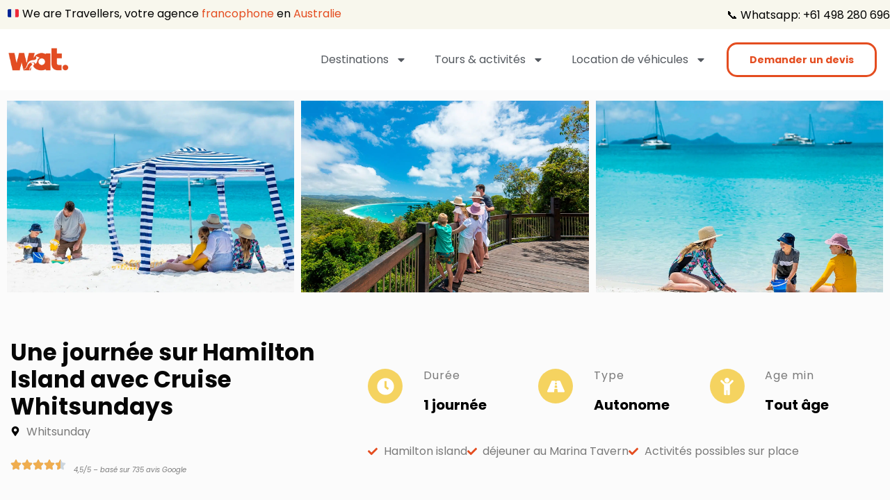

--- FILE ---
content_type: text/html; charset=UTF-8
request_url: https://wearetravellers.com.au/tour/excursion-journee-hamilton-island/
body_size: 35936
content:
<!DOCTYPE html>
<html lang="fr-FR">
<head>
	<meta charset="UTF-8">
	<meta name="viewport" content="width=device-width, initial-scale=1.0, viewport-fit=cover" />		<meta name='robots' content='index, follow, max-image-preview:large, max-snippet:-1, max-video-preview:-1' />

	<!-- This site is optimized with the Yoast SEO plugin v26.8 - https://yoast.com/product/yoast-seo-wordpress/ -->
	<title>Excursion à la journée sur Hamilton Island - Cruise Whitsundays</title><link rel="preload" data-rocket-preload as="image" href="https://f0782fd6.delivery.rocketcdn.me/wp-content/uploads/Hamilton-island-activites.jpg.webp" fetchpriority="high">
	<meta name="description" content="Découvrez Hamilton Island en une journée. Un endroit idyllique pour se relaxer dans l&#039;archipel des îles Whitsunday. Ferry et repas compris." />
	<link rel="canonical" href="https://wearetravellers.com.au/tour/excursion-journee-hamilton-island/" />
	<meta property="og:locale" content="fr_FR" />
	<meta property="og:type" content="article" />
	<meta property="og:title" content="Excursion à la journée sur Hamilton Island - Cruise Whitsundays" />
	<meta property="og:description" content="Découvrez Hamilton Island en une journée. Un endroit idyllique pour se relaxer dans l&#039;archipel des îles Whitsunday. Ferry et repas compris." />
	<meta property="og:url" content="https://wearetravellers.com.au/tour/excursion-journee-hamilton-island/" />
	<meta property="og:site_name" content="We are Travellers" />
	<meta property="article:publisher" content="https://www.facebook.com/wearetravellers.australia/" />
	<meta property="article:modified_time" content="2024-10-20T04:38:31+00:00" />
	<meta property="og:image" content="https://f0782fd6.delivery.rocketcdn.me/wp-content/uploads/Hamilton-island-plage-famille.jpg" />
	<meta property="og:image:width" content="1500" />
	<meta property="og:image:height" content="1000" />
	<meta property="og:image:type" content="image/jpeg" />
	<meta name="twitter:card" content="summary_large_image" />
	<meta name="twitter:label1" content="Durée de lecture estimée" />
	<meta name="twitter:data1" content="6 minutes" />
	<script type="application/ld+json" class="yoast-schema-graph">{"@context":"https://schema.org","@graph":[{"@type":"WebPage","@id":"https://wearetravellers.com.au/tour/excursion-journee-hamilton-island/","url":"https://wearetravellers.com.au/tour/excursion-journee-hamilton-island/","name":"Excursion à la journée sur Hamilton Island - Cruise Whitsundays","isPartOf":{"@id":"https://wearetravellers.com.au/#website"},"primaryImageOfPage":{"@id":"https://wearetravellers.com.au/tour/excursion-journee-hamilton-island/#primaryimage"},"image":{"@id":"https://wearetravellers.com.au/tour/excursion-journee-hamilton-island/#primaryimage"},"thumbnailUrl":"https://f0782fd6.delivery.rocketcdn.me/wp-content/uploads/Hamilton-island-plage-famille.jpg","datePublished":"2024-09-10T14:08:21+00:00","dateModified":"2024-10-20T04:38:31+00:00","description":"Découvrez Hamilton Island en une journée. Un endroit idyllique pour se relaxer dans l'archipel des îles Whitsunday. Ferry et repas compris.","breadcrumb":{"@id":"https://wearetravellers.com.au/tour/excursion-journee-hamilton-island/#breadcrumb"},"inLanguage":"fr-FR","potentialAction":[{"@type":"ReadAction","target":["https://wearetravellers.com.au/tour/excursion-journee-hamilton-island/"]}]},{"@type":"ImageObject","inLanguage":"fr-FR","@id":"https://wearetravellers.com.au/tour/excursion-journee-hamilton-island/#primaryimage","url":"https://f0782fd6.delivery.rocketcdn.me/wp-content/uploads/Hamilton-island-plage-famille.jpg","contentUrl":"https://f0782fd6.delivery.rocketcdn.me/wp-content/uploads/Hamilton-island-plage-famille.jpg","width":1500,"height":1000},{"@type":"BreadcrumbList","@id":"https://wearetravellers.com.au/tour/excursion-journee-hamilton-island/#breadcrumb","itemListElement":[{"@type":"ListItem","position":1,"name":"Accueil","item":"https://wearetravellers.com.au/"},{"@type":"ListItem","position":2,"name":"Packages","item":"https://wearetravellers.com.au/tour/"},{"@type":"ListItem","position":3,"name":"Excursion d&rsquo;une journée sur Hamilton Island avec Cruise Whitsundays"}]},{"@type":"WebSite","@id":"https://wearetravellers.com.au/#website","url":"https://wearetravellers.com.au/","name":"We are Travellers","description":"Votre agence de voyage francophone en Australie","publisher":{"@id":"https://wearetravellers.com.au/#organization"},"potentialAction":[{"@type":"SearchAction","target":{"@type":"EntryPoint","urlTemplate":"https://wearetravellers.com.au/?s={search_term_string}"},"query-input":{"@type":"PropertyValueSpecification","valueRequired":true,"valueName":"search_term_string"}}],"inLanguage":"fr-FR"},{"@type":"Organization","@id":"https://wearetravellers.com.au/#organization","name":"We are Travellers","url":"https://wearetravellers.com.au/","logo":{"@type":"ImageObject","inLanguage":"fr-FR","@id":"https://wearetravellers.com.au/#/schema/logo/image/","url":"https://f0782fd6.delivery.rocketcdn.me/wp-content/uploads/Logo-temps-red.jpg","contentUrl":"https://f0782fd6.delivery.rocketcdn.me/wp-content/uploads/Logo-temps-red.jpg","width":1043,"height":449,"caption":"We are Travellers"},"image":{"@id":"https://wearetravellers.com.au/#/schema/logo/image/"},"sameAs":["https://www.facebook.com/wearetravellers.australia/","https://www.instagram.com/wearetravellers.au/"]}]}</script>
	<!-- / Yoast SEO plugin. -->


<link rel='dns-prefetch' href='//f0782fd6.delivery.rocketcdn.me' />
<link href='https://f0782fd6.delivery.rocketcdn.me' rel='preconnect' />
<link rel="alternate" type="application/rss+xml" title="We are Travellers &raquo; Flux" href="https://wearetravellers.com.au/feed/" />
<link rel="alternate" type="application/rss+xml" title="We are Travellers &raquo; Flux des commentaires" href="https://wearetravellers.com.au/comments/feed/" />
<link rel="alternate" title="oEmbed (JSON)" type="application/json+oembed" href="https://wearetravellers.com.au/wp-json/oembed/1.0/embed?url=https%3A%2F%2Fwearetravellers.com.au%2Ftour%2Fexcursion-journee-hamilton-island%2F" />
<link rel="alternate" title="oEmbed (XML)" type="text/xml+oembed" href="https://wearetravellers.com.au/wp-json/oembed/1.0/embed?url=https%3A%2F%2Fwearetravellers.com.au%2Ftour%2Fexcursion-journee-hamilton-island%2F&#038;format=xml" />
<style id='wp-img-auto-sizes-contain-inline-css' type='text/css'>
img:is([sizes=auto i],[sizes^="auto," i]){contain-intrinsic-size:3000px 1500px}
/*# sourceURL=wp-img-auto-sizes-contain-inline-css */
</style>
<link rel='stylesheet' id='sbi_styles-css' href='https://f0782fd6.delivery.rocketcdn.me/wp-content/plugins/instagram-feed/css/sbi-styles.min.css?ver=6.10.0' type='text/css' media='all' />
<style id='wp-emoji-styles-inline-css' type='text/css'>

	img.wp-smiley, img.emoji {
		display: inline !important;
		border: none !important;
		box-shadow: none !important;
		height: 1em !important;
		width: 1em !important;
		margin: 0 0.07em !important;
		vertical-align: -0.1em !important;
		background: none !important;
		padding: 0 !important;
	}
/*# sourceURL=wp-emoji-styles-inline-css */
</style>
<style id='classic-theme-styles-inline-css' type='text/css'>
/*! This file is auto-generated */
.wp-block-button__link{color:#fff;background-color:#32373c;border-radius:9999px;box-shadow:none;text-decoration:none;padding:calc(.667em + 2px) calc(1.333em + 2px);font-size:1.125em}.wp-block-file__button{background:#32373c;color:#fff;text-decoration:none}
/*# sourceURL=/wp-includes/css/classic-themes.min.css */
</style>
<style id='global-styles-inline-css' type='text/css'>
:root{--wp--preset--aspect-ratio--square: 1;--wp--preset--aspect-ratio--4-3: 4/3;--wp--preset--aspect-ratio--3-4: 3/4;--wp--preset--aspect-ratio--3-2: 3/2;--wp--preset--aspect-ratio--2-3: 2/3;--wp--preset--aspect-ratio--16-9: 16/9;--wp--preset--aspect-ratio--9-16: 9/16;--wp--preset--color--black: #000000;--wp--preset--color--cyan-bluish-gray: #abb8c3;--wp--preset--color--white: #ffffff;--wp--preset--color--pale-pink: #f78da7;--wp--preset--color--vivid-red: #cf2e2e;--wp--preset--color--luminous-vivid-orange: #ff6900;--wp--preset--color--luminous-vivid-amber: #fcb900;--wp--preset--color--light-green-cyan: #7bdcb5;--wp--preset--color--vivid-green-cyan: #00d084;--wp--preset--color--pale-cyan-blue: #8ed1fc;--wp--preset--color--vivid-cyan-blue: #0693e3;--wp--preset--color--vivid-purple: #9b51e0;--wp--preset--gradient--vivid-cyan-blue-to-vivid-purple: linear-gradient(135deg,rgb(6,147,227) 0%,rgb(155,81,224) 100%);--wp--preset--gradient--light-green-cyan-to-vivid-green-cyan: linear-gradient(135deg,rgb(122,220,180) 0%,rgb(0,208,130) 100%);--wp--preset--gradient--luminous-vivid-amber-to-luminous-vivid-orange: linear-gradient(135deg,rgb(252,185,0) 0%,rgb(255,105,0) 100%);--wp--preset--gradient--luminous-vivid-orange-to-vivid-red: linear-gradient(135deg,rgb(255,105,0) 0%,rgb(207,46,46) 100%);--wp--preset--gradient--very-light-gray-to-cyan-bluish-gray: linear-gradient(135deg,rgb(238,238,238) 0%,rgb(169,184,195) 100%);--wp--preset--gradient--cool-to-warm-spectrum: linear-gradient(135deg,rgb(74,234,220) 0%,rgb(151,120,209) 20%,rgb(207,42,186) 40%,rgb(238,44,130) 60%,rgb(251,105,98) 80%,rgb(254,248,76) 100%);--wp--preset--gradient--blush-light-purple: linear-gradient(135deg,rgb(255,206,236) 0%,rgb(152,150,240) 100%);--wp--preset--gradient--blush-bordeaux: linear-gradient(135deg,rgb(254,205,165) 0%,rgb(254,45,45) 50%,rgb(107,0,62) 100%);--wp--preset--gradient--luminous-dusk: linear-gradient(135deg,rgb(255,203,112) 0%,rgb(199,81,192) 50%,rgb(65,88,208) 100%);--wp--preset--gradient--pale-ocean: linear-gradient(135deg,rgb(255,245,203) 0%,rgb(182,227,212) 50%,rgb(51,167,181) 100%);--wp--preset--gradient--electric-grass: linear-gradient(135deg,rgb(202,248,128) 0%,rgb(113,206,126) 100%);--wp--preset--gradient--midnight: linear-gradient(135deg,rgb(2,3,129) 0%,rgb(40,116,252) 100%);--wp--preset--font-size--small: 13px;--wp--preset--font-size--medium: 20px;--wp--preset--font-size--large: 36px;--wp--preset--font-size--x-large: 42px;--wp--preset--spacing--20: 0.44rem;--wp--preset--spacing--30: 0.67rem;--wp--preset--spacing--40: 1rem;--wp--preset--spacing--50: 1.5rem;--wp--preset--spacing--60: 2.25rem;--wp--preset--spacing--70: 3.38rem;--wp--preset--spacing--80: 5.06rem;--wp--preset--shadow--natural: 6px 6px 9px rgba(0, 0, 0, 0.2);--wp--preset--shadow--deep: 12px 12px 50px rgba(0, 0, 0, 0.4);--wp--preset--shadow--sharp: 6px 6px 0px rgba(0, 0, 0, 0.2);--wp--preset--shadow--outlined: 6px 6px 0px -3px rgb(255, 255, 255), 6px 6px rgb(0, 0, 0);--wp--preset--shadow--crisp: 6px 6px 0px rgb(0, 0, 0);}:where(.is-layout-flex){gap: 0.5em;}:where(.is-layout-grid){gap: 0.5em;}body .is-layout-flex{display: flex;}.is-layout-flex{flex-wrap: wrap;align-items: center;}.is-layout-flex > :is(*, div){margin: 0;}body .is-layout-grid{display: grid;}.is-layout-grid > :is(*, div){margin: 0;}:where(.wp-block-columns.is-layout-flex){gap: 2em;}:where(.wp-block-columns.is-layout-grid){gap: 2em;}:where(.wp-block-post-template.is-layout-flex){gap: 1.25em;}:where(.wp-block-post-template.is-layout-grid){gap: 1.25em;}.has-black-color{color: var(--wp--preset--color--black) !important;}.has-cyan-bluish-gray-color{color: var(--wp--preset--color--cyan-bluish-gray) !important;}.has-white-color{color: var(--wp--preset--color--white) !important;}.has-pale-pink-color{color: var(--wp--preset--color--pale-pink) !important;}.has-vivid-red-color{color: var(--wp--preset--color--vivid-red) !important;}.has-luminous-vivid-orange-color{color: var(--wp--preset--color--luminous-vivid-orange) !important;}.has-luminous-vivid-amber-color{color: var(--wp--preset--color--luminous-vivid-amber) !important;}.has-light-green-cyan-color{color: var(--wp--preset--color--light-green-cyan) !important;}.has-vivid-green-cyan-color{color: var(--wp--preset--color--vivid-green-cyan) !important;}.has-pale-cyan-blue-color{color: var(--wp--preset--color--pale-cyan-blue) !important;}.has-vivid-cyan-blue-color{color: var(--wp--preset--color--vivid-cyan-blue) !important;}.has-vivid-purple-color{color: var(--wp--preset--color--vivid-purple) !important;}.has-black-background-color{background-color: var(--wp--preset--color--black) !important;}.has-cyan-bluish-gray-background-color{background-color: var(--wp--preset--color--cyan-bluish-gray) !important;}.has-white-background-color{background-color: var(--wp--preset--color--white) !important;}.has-pale-pink-background-color{background-color: var(--wp--preset--color--pale-pink) !important;}.has-vivid-red-background-color{background-color: var(--wp--preset--color--vivid-red) !important;}.has-luminous-vivid-orange-background-color{background-color: var(--wp--preset--color--luminous-vivid-orange) !important;}.has-luminous-vivid-amber-background-color{background-color: var(--wp--preset--color--luminous-vivid-amber) !important;}.has-light-green-cyan-background-color{background-color: var(--wp--preset--color--light-green-cyan) !important;}.has-vivid-green-cyan-background-color{background-color: var(--wp--preset--color--vivid-green-cyan) !important;}.has-pale-cyan-blue-background-color{background-color: var(--wp--preset--color--pale-cyan-blue) !important;}.has-vivid-cyan-blue-background-color{background-color: var(--wp--preset--color--vivid-cyan-blue) !important;}.has-vivid-purple-background-color{background-color: var(--wp--preset--color--vivid-purple) !important;}.has-black-border-color{border-color: var(--wp--preset--color--black) !important;}.has-cyan-bluish-gray-border-color{border-color: var(--wp--preset--color--cyan-bluish-gray) !important;}.has-white-border-color{border-color: var(--wp--preset--color--white) !important;}.has-pale-pink-border-color{border-color: var(--wp--preset--color--pale-pink) !important;}.has-vivid-red-border-color{border-color: var(--wp--preset--color--vivid-red) !important;}.has-luminous-vivid-orange-border-color{border-color: var(--wp--preset--color--luminous-vivid-orange) !important;}.has-luminous-vivid-amber-border-color{border-color: var(--wp--preset--color--luminous-vivid-amber) !important;}.has-light-green-cyan-border-color{border-color: var(--wp--preset--color--light-green-cyan) !important;}.has-vivid-green-cyan-border-color{border-color: var(--wp--preset--color--vivid-green-cyan) !important;}.has-pale-cyan-blue-border-color{border-color: var(--wp--preset--color--pale-cyan-blue) !important;}.has-vivid-cyan-blue-border-color{border-color: var(--wp--preset--color--vivid-cyan-blue) !important;}.has-vivid-purple-border-color{border-color: var(--wp--preset--color--vivid-purple) !important;}.has-vivid-cyan-blue-to-vivid-purple-gradient-background{background: var(--wp--preset--gradient--vivid-cyan-blue-to-vivid-purple) !important;}.has-light-green-cyan-to-vivid-green-cyan-gradient-background{background: var(--wp--preset--gradient--light-green-cyan-to-vivid-green-cyan) !important;}.has-luminous-vivid-amber-to-luminous-vivid-orange-gradient-background{background: var(--wp--preset--gradient--luminous-vivid-amber-to-luminous-vivid-orange) !important;}.has-luminous-vivid-orange-to-vivid-red-gradient-background{background: var(--wp--preset--gradient--luminous-vivid-orange-to-vivid-red) !important;}.has-very-light-gray-to-cyan-bluish-gray-gradient-background{background: var(--wp--preset--gradient--very-light-gray-to-cyan-bluish-gray) !important;}.has-cool-to-warm-spectrum-gradient-background{background: var(--wp--preset--gradient--cool-to-warm-spectrum) !important;}.has-blush-light-purple-gradient-background{background: var(--wp--preset--gradient--blush-light-purple) !important;}.has-blush-bordeaux-gradient-background{background: var(--wp--preset--gradient--blush-bordeaux) !important;}.has-luminous-dusk-gradient-background{background: var(--wp--preset--gradient--luminous-dusk) !important;}.has-pale-ocean-gradient-background{background: var(--wp--preset--gradient--pale-ocean) !important;}.has-electric-grass-gradient-background{background: var(--wp--preset--gradient--electric-grass) !important;}.has-midnight-gradient-background{background: var(--wp--preset--gradient--midnight) !important;}.has-small-font-size{font-size: var(--wp--preset--font-size--small) !important;}.has-medium-font-size{font-size: var(--wp--preset--font-size--medium) !important;}.has-large-font-size{font-size: var(--wp--preset--font-size--large) !important;}.has-x-large-font-size{font-size: var(--wp--preset--font-size--x-large) !important;}
:where(.wp-block-post-template.is-layout-flex){gap: 1.25em;}:where(.wp-block-post-template.is-layout-grid){gap: 1.25em;}
:where(.wp-block-term-template.is-layout-flex){gap: 1.25em;}:where(.wp-block-term-template.is-layout-grid){gap: 1.25em;}
:where(.wp-block-columns.is-layout-flex){gap: 2em;}:where(.wp-block-columns.is-layout-grid){gap: 2em;}
:root :where(.wp-block-pullquote){font-size: 1.5em;line-height: 1.6;}
/*# sourceURL=global-styles-inline-css */
</style>
<link data-minify="1" rel='stylesheet' id='nd_elements_style-css' href='https://f0782fd6.delivery.rocketcdn.me/wp-content/cache/min/1/wp-content/plugins/nd-elements/css/style.css?ver=1769765301' type='text/css' media='all' />
<link data-minify="1" rel='stylesheet' id='nd_options_style-css' href='https://f0782fd6.delivery.rocketcdn.me/wp-content/cache/min/1/wp-content/plugins/nd-shortcodes/css/style.css?ver=1769765301' type='text/css' media='all' />
<link data-minify="1" rel='stylesheet' id='nd_travel_style-css' href='https://f0782fd6.delivery.rocketcdn.me/wp-content/cache/min/1/wp-content/plugins/nd-travel/assets/css/style.css?ver=1769765301' type='text/css' media='all' />
<link data-minify="1" rel='stylesheet' id='parent-style-css' href='https://f0782fd6.delivery.rocketcdn.me/wp-content/cache/min/1/wp-content/themes/lovetravel/style.css?ver=1769765301' type='text/css' media='all' />
<link rel='stylesheet' id='nicdark-style-css' href='https://f0782fd6.delivery.rocketcdn.me/wp-content/themes/lovetravel-child/style.css?ver=e8489b4fa448c63fb7847ee85e32eef8' type='text/css' media='all' />
<link rel='stylesheet' id='elementor-frontend-css' href='https://f0782fd6.delivery.rocketcdn.me/wp-content/uploads/elementor/css/custom-frontend.min.css?ver=1769765303' type='text/css' media='all' />
<link rel='stylesheet' id='widget-heading-css' href='https://f0782fd6.delivery.rocketcdn.me/wp-content/plugins/elementor/assets/css/widget-heading.min.css?ver=3.34.4' type='text/css' media='all' />
<link rel='stylesheet' id='e-animation-hang-css' href='https://f0782fd6.delivery.rocketcdn.me/wp-content/plugins/elementor/assets/lib/animations/styles/e-animation-hang.min.css?ver=3.34.4' type='text/css' media='all' />
<link rel='stylesheet' id='widget-image-css' href='https://f0782fd6.delivery.rocketcdn.me/wp-content/plugins/elementor/assets/css/widget-image.min.css?ver=3.34.4' type='text/css' media='all' />
<link rel='stylesheet' id='e-animation-shrink-css' href='https://f0782fd6.delivery.rocketcdn.me/wp-content/plugins/elementor/assets/lib/animations/styles/e-animation-shrink.min.css?ver=3.34.4' type='text/css' media='all' />
<link rel='stylesheet' id='e-popup-css' href='https://f0782fd6.delivery.rocketcdn.me/wp-content/plugins/elementor-pro/assets/css/conditionals/popup.min.css?ver=3.34.4' type='text/css' media='all' />
<link rel='stylesheet' id='widget-share-buttons-css' href='https://f0782fd6.delivery.rocketcdn.me/wp-content/plugins/elementor-pro/assets/css/widget-share-buttons.min.css?ver=3.34.4' type='text/css' media='all' />
<link rel='stylesheet' id='e-apple-webkit-css' href='https://f0782fd6.delivery.rocketcdn.me/wp-content/uploads/elementor/css/custom-apple-webkit.min.css?ver=1769765303' type='text/css' media='all' />
<link rel='stylesheet' id='e-animation-slideInLeft-css' href='https://f0782fd6.delivery.rocketcdn.me/wp-content/plugins/elementor/assets/lib/animations/styles/slideInLeft.min.css?ver=3.34.4' type='text/css' media='all' />
<link rel='stylesheet' id='widget-nav-menu-css' href='https://f0782fd6.delivery.rocketcdn.me/wp-content/uploads/elementor/css/custom-pro-widget-nav-menu.min.css?ver=1769765303' type='text/css' media='all' />
<link rel='stylesheet' id='e-animation-fadeInLeft-css' href='https://f0782fd6.delivery.rocketcdn.me/wp-content/plugins/elementor/assets/lib/animations/styles/fadeInLeft.min.css?ver=3.34.4' type='text/css' media='all' />
<link rel='stylesheet' id='widget-icon-list-css' href='https://f0782fd6.delivery.rocketcdn.me/wp-content/uploads/elementor/css/custom-widget-icon-list.min.css?ver=1769765303' type='text/css' media='all' />
<link rel='stylesheet' id='widget-social-icons-css' href='https://f0782fd6.delivery.rocketcdn.me/wp-content/plugins/elementor/assets/css/widget-social-icons.min.css?ver=3.34.4' type='text/css' media='all' />
<link rel='stylesheet' id='e-animation-fadeIn-css' href='https://f0782fd6.delivery.rocketcdn.me/wp-content/plugins/elementor/assets/lib/animations/styles/fadeIn.min.css?ver=3.34.4' type='text/css' media='all' />
<link rel='stylesheet' id='e-animation-fadeInUp-css' href='https://f0782fd6.delivery.rocketcdn.me/wp-content/plugins/elementor/assets/lib/animations/styles/fadeInUp.min.css?ver=3.34.4' type='text/css' media='all' />
<link rel='stylesheet' id='elementor-post-7488-css' href='https://f0782fd6.delivery.rocketcdn.me/wp-content/uploads/elementor/css/post-7488.css?ver=1769765300' type='text/css' media='all' />
<link data-minify="1" rel='stylesheet' id='font-awesome-5-all-css' href='https://f0782fd6.delivery.rocketcdn.me/wp-content/cache/min/1/wp-content/plugins/elementor/assets/lib/font-awesome/css/all.min.css?ver=1769765301' type='text/css' media='all' />
<link rel='stylesheet' id='font-awesome-4-shim-css' href='https://f0782fd6.delivery.rocketcdn.me/wp-content/plugins/elementor/assets/lib/font-awesome/css/v4-shims.min.css?ver=3.34.4' type='text/css' media='all' />
<link rel='stylesheet' id='sbistyles-css' href='https://f0782fd6.delivery.rocketcdn.me/wp-content/plugins/instagram-feed/css/sbi-styles.min.css?ver=6.10.0' type='text/css' media='all' />
<link data-minify="1" rel='stylesheet' id='swiper-css' href='https://f0782fd6.delivery.rocketcdn.me/wp-content/cache/min/1/wp-content/plugins/elementor/assets/lib/swiper/v8/css/swiper.min.css?ver=1769765346' type='text/css' media='all' />
<link rel='stylesheet' id='e-swiper-css' href='https://f0782fd6.delivery.rocketcdn.me/wp-content/plugins/elementor/assets/css/conditionals/e-swiper.min.css?ver=3.34.4' type='text/css' media='all' />
<link rel='stylesheet' id='widget-image-carousel-css' href='https://f0782fd6.delivery.rocketcdn.me/wp-content/plugins/elementor/assets/css/widget-image-carousel.min.css?ver=3.34.4' type='text/css' media='all' />
<link rel='stylesheet' id='widget-rating-css' href='https://f0782fd6.delivery.rocketcdn.me/wp-content/plugins/elementor/assets/css/widget-rating.min.css?ver=3.34.4' type='text/css' media='all' />
<link rel='stylesheet' id='widget-toggle-css' href='https://f0782fd6.delivery.rocketcdn.me/wp-content/uploads/elementor/css/custom-widget-toggle.min.css?ver=1769765303' type='text/css' media='all' />
<link rel='stylesheet' id='widget-gallery-css' href='https://f0782fd6.delivery.rocketcdn.me/wp-content/plugins/elementor-pro/assets/css/widget-gallery.min.css?ver=3.34.4' type='text/css' media='all' />
<link rel='stylesheet' id='elementor-gallery-css' href='https://f0782fd6.delivery.rocketcdn.me/wp-content/plugins/elementor/assets/lib/e-gallery/css/e-gallery.min.css?ver=1.2.0' type='text/css' media='all' />
<link rel='stylesheet' id='e-transitions-css' href='https://f0782fd6.delivery.rocketcdn.me/wp-content/plugins/elementor-pro/assets/css/conditionals/transitions.min.css?ver=3.34.4' type='text/css' media='all' />
<link rel='stylesheet' id='widget-menu-anchor-css' href='https://f0782fd6.delivery.rocketcdn.me/wp-content/plugins/elementor/assets/css/widget-menu-anchor.min.css?ver=3.34.4' type='text/css' media='all' />
<link rel='stylesheet' id='widget-post-info-css' href='https://f0782fd6.delivery.rocketcdn.me/wp-content/plugins/elementor-pro/assets/css/widget-post-info.min.css?ver=3.34.4' type='text/css' media='all' />
<link rel='stylesheet' id='e-sticky-css' href='https://f0782fd6.delivery.rocketcdn.me/wp-content/plugins/elementor-pro/assets/css/modules/sticky.min.css?ver=3.34.4' type='text/css' media='all' />
<link rel='stylesheet' id='elementor-post-9478-css' href='https://f0782fd6.delivery.rocketcdn.me/wp-content/uploads/elementor/css/post-9478.css?ver=1769766232' type='text/css' media='all' />
<link rel='stylesheet' id='elementor-post-7442-css' href='https://f0782fd6.delivery.rocketcdn.me/wp-content/uploads/elementor/css/post-7442.css?ver=1769765300' type='text/css' media='all' />
<link rel='stylesheet' id='elementor-post-4600-css' href='https://f0782fd6.delivery.rocketcdn.me/wp-content/uploads/elementor/css/post-4600.css?ver=1769765300' type='text/css' media='all' />
<link rel='stylesheet' id='elementor-post-7581-css' href='https://f0782fd6.delivery.rocketcdn.me/wp-content/uploads/elementor/css/post-7581.css?ver=1769765300' type='text/css' media='all' />
<link rel='stylesheet' id='elementor-post-4591-css' href='https://f0782fd6.delivery.rocketcdn.me/wp-content/uploads/elementor/css/post-4591.css?ver=1769765301' type='text/css' media='all' />
<link rel='stylesheet' id='tablepress-default-css' href='https://f0782fd6.delivery.rocketcdn.me/wp-content/tablepress-combined.min.css?ver=10' type='text/css' media='all' />
<link data-minify="1" rel='stylesheet' id='elementor-gf-local-roboto-css' href='https://f0782fd6.delivery.rocketcdn.me/wp-content/cache/min/1/wp-content/uploads/elementor/google-fonts/css/roboto.css?ver=1769765302' type='text/css' media='all' />
<link data-minify="1" rel='stylesheet' id='elementor-gf-local-robotoslab-css' href='https://f0782fd6.delivery.rocketcdn.me/wp-content/cache/min/1/wp-content/uploads/elementor/google-fonts/css/robotoslab.css?ver=1769765302' type='text/css' media='all' />
<link data-minify="1" rel='stylesheet' id='elementor-gf-local-poppins-css' href='https://f0782fd6.delivery.rocketcdn.me/wp-content/cache/min/1/wp-content/uploads/elementor/google-fonts/css/poppins.css?ver=1769765302' type='text/css' media='all' />
<link data-minify="1" rel='stylesheet' id='elementor-gf-local-reeniebeanie-css' href='https://f0782fd6.delivery.rocketcdn.me/wp-content/cache/min/1/wp-content/uploads/elementor/google-fonts/css/reeniebeanie.css?ver=1769765302' type='text/css' media='all' />
<script type="text/javascript" src="https://f0782fd6.delivery.rocketcdn.me/wp-includes/js/jquery/jquery.min.js?ver=3.7.1" id="jquery-core-js"></script>
<script type="text/javascript" src="https://f0782fd6.delivery.rocketcdn.me/wp-includes/js/jquery/jquery-migrate.min.js?ver=3.4.1" id="jquery-migrate-js"></script>
<script type="text/javascript" src="https://f0782fd6.delivery.rocketcdn.me/wp-content/plugins/elementor/assets/lib/font-awesome/js/v4-shims.min.js?ver=3.34.4" id="font-awesome-4-shim-js"></script>
<link rel="https://api.w.org/" href="https://wearetravellers.com.au/wp-json/" /><link rel="EditURI" type="application/rsd+xml" title="RSD" href="https://wearetravellers.com.au/xmlrpc.php?rsd" />

<link rel='shortlink' href='https://wearetravellers.com.au/?p=9478' />

	
    <style type="text/css">

    	/*color_dark_1*/
		.nd_travel_bg_greydark, #nd_travel_slider_range .ui-slider-range, #nd_travel_slider_range .ui-slider-handle,
		.ui-tooltip.nd_travel_tooltip_jquery_content,.ui-datepicker,.ui-datepicker .ui-datepicker-prev span,
		.ui-datepicker .ui-datepicker-next span { background-color: #1e2d59; }
		#nd_travel_search_filter_options li p { border-bottom: 2px solid #1e2d59;}
		#nd_travel_checkout_payment_tab_list li.ui-state-active { border-bottom: 1px solid #1e2d59;}
		.nd_travel_border_1_solid_greydark_important { border: 1px solid #1e2d59 !important;}
		.nd_travel_triangle_typologies_dark:after { border-bottom: 7px solid #1e2d59;}
		.nd_travel_triangle_typologies_light:after { border-bottom: 7px solid #fff;}

		/*color_dark_2*/
		.nd_travel_bg_greydark_2, .ui-datepicker .ui-datepicker-header { background-color: #1e2d59; }
		.nd_travel_bg_greydark_2_important { background-color: #1e2d59 !important; }
		
		/*color_1*/
		.nd_travel_bg_yellow, .nd_travel_btn_pagination_active, .ui-datepicker-today a { background-color: #e24d22; }
		.nd_travel_color_yellow_important { color: #e24d22 !important ; }

		/*color_2*/
		.nd_travel_bg_red { background-color: #fbd044; }
		.nd_travel_bg_red_hover:hover { background-color: #fbd044 !important; }


       
    </style>
    



<!--START  for post-->
<style type="text/css">

    /*sidebar*/
    .nd_travel_sidebar .widget { margin-bottom: 40px; }
    .nd_travel_sidebar .widget img, .nd_travel_sidebar .widget select { max-width: 100%; }
    .nd_travel_sidebar .widget h3 { margin-bottom: 20px; font-weight: bolder; }

    /*search*/
    .nd_travel_sidebar .widget.widget_search input[type="text"] { width: 100%; font-weight: lighter; }
    .nd_travel_sidebar .widget.widget_search input[type="submit"] { margin-top: 20px; letter-spacing: 2px; text-transform: uppercase; font-weight: bold; font-size: 11px; font-family: 'Montserrat', sans-serif; }

    /*list*/
    .nd_travel_sidebar .widget ul { margin: 0px; padding: 0px; list-style: none; }
    .nd_travel_sidebar .widget > ul > li { padding: 10px; border-bottom: 1px solid #f1f1f1; }
    .nd_travel_sidebar .widget > ul > li:last-child { padding-bottom: 0px; border-bottom: 0px solid #f1f1f1; }
    .nd_travel_sidebar .widget ul li { padding: 10px; }
    .nd_travel_sidebar .widget ul.children { padding: 10px; }
    .nd_travel_sidebar .widget ul.children:last-child { padding-bottom: 0px; }

    /*calendar*/
    .nd_travel_sidebar .widget.widget_calendar table { text-align: center; background-color: #1c1c1c; width: 100%; border: 0px solid #f1f1f1; line-height: 20px; }
    .nd_travel_sidebar .widget.widget_calendar table th { padding: 10px 5px; font-size: 12px; }
    .nd_travel_sidebar .widget.widget_calendar table td { padding: 10px 5px; color: #fff; font-size: 12px; }
    .nd_travel_sidebar .widget.widget_calendar table tbody td a { color: #fff; padding: 5px; border-radius: 0px; }
    .nd_travel_sidebar .widget.widget_calendar table tfoot td a { color: #fff; background-color: #444; padding: 5px; border-radius: 0px; font-size: 12px; text-transform: uppercase; }
    .nd_travel_sidebar .widget.widget_calendar table tfoot td { padding-bottom: 20px; }
    .nd_travel_sidebar .widget.widget_calendar table tfoot td#prev { text-align: right; }
    .nd_travel_sidebar .widget.widget_calendar table tfoot td#next { text-align: left; }
    .nd_travel_sidebar .widget.widget_calendar table caption { font-size: 20px; font-weight: bolder; background-color: #151515; padding: 20px; border: 0px solid #f1f1f1; border-bottom: 0px; }


    /*color calendar*/
    .nd_travel_sidebar .widget.widget_calendar table thead { color: #a3a3a3; }
    .nd_travel_sidebar .widget.widget_calendar table tbody td a { background-color: #444; }
    .nd_travel_sidebar .widget.widget_calendar table caption { color:#fff; font-family: 'Montserrat', sans-serif; }

    /*menu*/
    .nd_travel_sidebar .widget div ul { margin: 0px; padding: 0px; list-style: none; }
    .nd_travel_sidebar .widget div > ul > li { padding: 10px; border-bottom: 1px solid #f1f1f1; }
    .nd_travel_sidebar .widget div > ul > li:last-child { padding-bottom: 0px; border-bottom: 0px solid #f1f1f1; }
    .nd_travel_sidebar .widget div ul li { padding: 10px; }
    .nd_travel_sidebar .widget div ul.sub-menu { padding: 10px; }
    .nd_travel_sidebar .widget div ul.sub-menu:last-child { padding-bottom: 0px; }

    /*tag*/
    .nd_travel_sidebar .widget.widget_tag_cloud a { padding: 8px; border: 1px solid #f1f1f1; border-radius: 0px; display: inline-block; margin: 5px; margin-left: 0px; font-size: 12px !important; line-height: 12px; }

</style>
<!--END css for post--><meta name="ti-site-data" content="eyJyIjoiMTowITc6MCEzMDowIiwibyI6Imh0dHBzOlwvXC93ZWFyZXRyYXZlbGxlcnMuY29tLmF1XC93cC1hZG1pblwvYWRtaW4tYWpheC5waHA/YWN0aW9uPXRpX29ubGluZV91c2Vyc19nb29nbGUmYW1wO3A9JTJGdG91ciUyRmV4Y3Vyc2lvbi1qb3VybmVlLWhhbWlsdG9uLWlzbGFuZCUyRiZhbXA7X3dwbm9uY2U9MmRmYzViNjhlYSJ9" />    <script async defer src="https://widget.getyourguide.com/dist/pa.umd.production.min.js" data-gyg-partner-id="44ZD6HX"></script>
	<meta name="generator" content="Elementor 3.34.4; features: e_font_icon_svg, additional_custom_breakpoints; settings: css_print_method-external, google_font-enabled, font_display-swap">
<!-- Google tag (gtag.js) -->
<script async src="https://www.googletagmanager.com/gtag/js?id=G-Q5W9KTN9WT"></script>
<script>
  window.dataLayer = window.dataLayer || [];
  function gtag(){dataLayer.push(arguments);}
  gtag('js', new Date());

  gtag('config', 'G-Q5W9KTN9WT');
</script>
<!-- End of Google tag (gtag.js) -->
			<style>
				.e-con.e-parent:nth-of-type(n+4):not(.e-lazyloaded):not(.e-no-lazyload),
				.e-con.e-parent:nth-of-type(n+4):not(.e-lazyloaded):not(.e-no-lazyload) * {
					background-image: none !important;
				}
				@media screen and (max-height: 1024px) {
					.e-con.e-parent:nth-of-type(n+3):not(.e-lazyloaded):not(.e-no-lazyload),
					.e-con.e-parent:nth-of-type(n+3):not(.e-lazyloaded):not(.e-no-lazyload) * {
						background-image: none !important;
					}
				}
				@media screen and (max-height: 640px) {
					.e-con.e-parent:nth-of-type(n+2):not(.e-lazyloaded):not(.e-no-lazyload),
					.e-con.e-parent:nth-of-type(n+2):not(.e-lazyloaded):not(.e-no-lazyload) * {
						background-image: none !important;
					}
				}
			</style>
			<link rel="icon" href="https://f0782fd6.delivery.rocketcdn.me/wp-content/uploads/cropped-favicon-wat-round-2-32x32.png" sizes="32x32" />
<link rel="icon" href="https://f0782fd6.delivery.rocketcdn.me/wp-content/uploads/cropped-favicon-wat-round-2-192x192.png" sizes="192x192" />
<link rel="apple-touch-icon" href="https://f0782fd6.delivery.rocketcdn.me/wp-content/uploads/cropped-favicon-wat-round-2-180x180.png" />
<meta name="msapplication-TileImage" content="https://f0782fd6.delivery.rocketcdn.me/wp-content/uploads/cropped-favicon-wat-round-2-270x270.png" />
		<style type="text/css" id="wp-custom-css">
			/* SITE WIDE */

/* Links */
body nav ul li a:not(:hover) {
	color: currentcolor;
}
body p a:not(a[href^="https://wa.me/"]), body section:not(div[data-elementor-type="footer"] section) li a {
	transition: all 0.1s ease-in-out;
	color: currentcolor !important;
	border-bottom: 2px solid #E24C22;
}
body p a:not(a[href^="https://wa.me/"]):hover, body section:not(div[data-elementor-type="footer"] section) li a:hover {
  color: white !important;
	display: inline;
  background: #E24C22;
	padding: 0.1em 0em;
  box-decoration-break: clone;
  -webkit-box-decoration-break: clone;
}
body .nd_travel_section a {
	color: currentcolor;
}
body .nd_travel_section div[class*="button_content"] a {
	color: white;
}

/* Forms */
form input[type="submit"] {
	cursor: pointer;
}
.formrow .wpcf7-form-control-wrap {
	width: 49%;
  display: block;
  float: left;
  margin: .5%;
}
.formrow {
	float: left;
}
.formrow p {
	margin: 0px;
}
@media only screen and (min-width:1200px){
	#stickybookform{
		position: fixed;
    top: 32px;
	}
}

/* Roaver widget */
#widget-inject {
	overflow-x: clip !important;
}
#widget-inject .daterangepicker table thead th {
  color: #132125 !important;
}

/* Clipping content of picture elements (which serve WebP images) */
picture {
	overflow: hidden !important;
}

/* Elementor icons */
.elementor-icon-list-item .elementor-icon-list-icon .fa-tags {
	display: none;
}

/* Hiding Small Balloon branding */
body .sk-ww-instagram-reels .sk_branding {
	visibility: hidden !important;
}

/* Google ReCaptcha */
body .grecaptcha-badge {
	visibility: hidden !important;
	opacity: 0 !important;
}

/* LOCATION VAN */

/* Hiding car tab */
.page-id-8293 #rvr-content [data-tab="cars"] {
	display: none !important;
}

/* LOCATION VOITURE */

/* Hiding van tab */
.page-id-11150 #rvr-content [data-tab="campers"] {
	display: none !important;
}

/* REQUEST A QUOTE */

/* Hiding car tab */
.page-id-11290 #rvr-content [data-tab="cars"] {
	display: none !important;
}		</style>
		    <!-- Meta Pixel Code -->
<script>
!function(f,b,e,v,n,t,s)
{if(f.fbq)return;n=f.fbq=function(){n.callMethod?
n.callMethod.apply(n,arguments):n.queue.push(arguments)};
if(!f._fbq)f._fbq=n;n.push=n;n.loaded=!0;n.version='2.0';
n.queue=[];t=b.createElement(e);t.async=!0;
t.src=v;s=b.getElementsByTagName(e)[0];
s.parentNode.insertBefore(t,s)}(window, document,'script',
'https://connect.facebook.net/en_US/fbevents.js');
fbq('init', '1765099937593901');
fbq('track', 'PageView');
</script>
<noscript><img height="1" width="1" style="display:none"
src="https://www.facebook.com/tr?id=1765099937593901&ev=PageView&noscript=1"
/></noscript>
<!-- End Meta Pixel Code -->
    <style id="rocket-lazyrender-inline-css">[data-wpr-lazyrender] {content-visibility: auto;}</style><meta name="generator" content="WP Rocket 3.20.3" data-wpr-features="wpr_automatic_lazy_rendering wpr_oci wpr_image_dimensions wpr_minify_css wpr_cdn wpr_preload_links wpr_desktop" /></head>
<body class="wp-singular nd_travel_cpt_1-template nd_travel_cpt_1-template-elementor_header_footer single single-nd_travel_cpt_1 postid-9478 wp-custom-logo wp-theme-lovetravel wp-child-theme-lovetravel-child elementor-default elementor-template-full-width elementor-kit-7488 elementor-page elementor-page-9478">
		<header  data-elementor-type="header" data-elementor-id="7581" class="elementor elementor-7581 elementor-location-header" data-elementor-post-type="elementor_library">
			<div class="elementor-element elementor-element-f34b91b e-flex e-con-boxed e-con e-parent" data-id="f34b91b" data-element_type="container" data-settings="{&quot;background_background&quot;:&quot;classic&quot;}">
					<div  class="e-con-inner">
		<div class="elementor-element elementor-element-88aff84 e-con-full e-flex e-con e-child" data-id="88aff84" data-element_type="container">
				<div class="elementor-element elementor-element-60581b7 elementor-widget elementor-widget-heading" data-id="60581b7" data-element_type="widget" data-widget_type="heading.default">
				<div class="elementor-widget-container">
					<p class="elementor-heading-title elementor-size-default"><img role="img" class="emoji" alt="🇫🇷" src="https://s.w.org/images/core/emoji/15.0.3/svg/1f1eb-1f1f7.svg"> We are Travellers, votre agence <span style="color:#E44D20"> francophone </span> en <span style="color:#E44D20"> Australie </span></p>				</div>
				</div>
				</div>
		<div class="elementor-element elementor-element-b3b7bd9 e-con-full elementor-hidden-mobile e-flex e-con e-child" data-id="b3b7bd9" data-element_type="container">
				<div class="elementor-element elementor-element-08fef4c elementor-widget elementor-widget-heading" data-id="08fef4c" data-element_type="widget" data-widget_type="heading.default">
				<div class="elementor-widget-container">
					<p class="elementor-heading-title elementor-size-default"><a href="https://wa.me/61498280696" target="_blank" rel="nofollow">📞 Whatsapp: +61 498 280 696</a></p>				</div>
				</div>
				</div>
					</div>
				</div>
		<div  class="elementor-element elementor-element-a59501f e-flex e-con-boxed e-con e-parent" data-id="a59501f" data-element_type="container">
					<div  class="e-con-inner">
		<div class="elementor-element elementor-element-08ba12a e-con-full e-flex e-con e-child" data-id="08ba12a" data-element_type="container">
				<div class="elementor-element elementor-element-7c9361b elementor-widget elementor-widget-theme-site-logo elementor-widget-image" data-id="7c9361b" data-element_type="widget" data-widget_type="theme-site-logo.default">
				<div class="elementor-widget-container">
											<a href="https://wearetravellers.com.au">
			<picture fetchpriority="high" class="attachment-full size-full wp-image-8064">
<source type="image/webp" srcset="https://f0782fd6.delivery.rocketcdn.me/wp-content/uploads/Logo-temps-red.jpg.webp 1043w, https://f0782fd6.delivery.rocketcdn.me/wp-content/uploads/Logo-temps-red-300x129.jpg.webp 300w, https://f0782fd6.delivery.rocketcdn.me/wp-content/uploads/Logo-temps-red-1024x441.jpg.webp 1024w, https://f0782fd6.delivery.rocketcdn.me/wp-content/uploads/Logo-temps-red-768x331.jpg.webp 768w" sizes="(max-width: 1043px) 100vw, 1043px"/>
<img fetchpriority="high" width="1043" height="449" src="https://f0782fd6.delivery.rocketcdn.me/wp-content/uploads/Logo-temps-red.jpg" alt="" srcset="https://f0782fd6.delivery.rocketcdn.me/wp-content/uploads/Logo-temps-red.jpg 1043w, https://f0782fd6.delivery.rocketcdn.me/wp-content/uploads/Logo-temps-red-300x129.jpg 300w, https://f0782fd6.delivery.rocketcdn.me/wp-content/uploads/Logo-temps-red-1024x441.jpg 1024w, https://f0782fd6.delivery.rocketcdn.me/wp-content/uploads/Logo-temps-red-768x331.jpg 768w, https://f0782fd6.delivery.rocketcdn.me/wp-content/uploads/Logo-temps-red-600x258.jpg 600w" sizes="(max-width: 1043px) 100vw, 1043px"/>
</picture>
				</a>
											</div>
				</div>
				</div>
		<div class="elementor-element elementor-element-4550ba2 e-flex e-con-boxed e-con e-child" data-id="4550ba2" data-element_type="container">
					<div class="e-con-inner">
				<div class="elementor-element elementor-element-8d89473 elementor-nav-menu__align-end elementor-widget-mobile__width-initial elementor-nav-menu--dropdown-tablet elementor-nav-menu__text-align-aside elementor-nav-menu--toggle elementor-nav-menu--burger elementor-widget elementor-widget-nav-menu" data-id="8d89473" data-element_type="widget" data-settings="{&quot;layout&quot;:&quot;horizontal&quot;,&quot;submenu_icon&quot;:{&quot;value&quot;:&quot;&lt;svg aria-hidden=\&quot;true\&quot; class=\&quot;e-font-icon-svg e-fas-caret-down\&quot; viewBox=\&quot;0 0 320 512\&quot; xmlns=\&quot;http:\/\/www.w3.org\/2000\/svg\&quot;&gt;&lt;path d=\&quot;M31.3 192h257.3c17.8 0 26.7 21.5 14.1 34.1L174.1 354.8c-7.8 7.8-20.5 7.8-28.3 0L17.2 226.1C4.6 213.5 13.5 192 31.3 192z\&quot;&gt;&lt;\/path&gt;&lt;\/svg&gt;&quot;,&quot;library&quot;:&quot;fa-solid&quot;},&quot;toggle&quot;:&quot;burger&quot;}" data-widget_type="nav-menu.default">
				<div class="elementor-widget-container">
								<nav aria-label="Menu" class="elementor-nav-menu--main elementor-nav-menu__container elementor-nav-menu--layout-horizontal e--pointer-underline e--animation-fade">
				<ul id="menu-1-8d89473" class="elementor-nav-menu"><li class="menu-item menu-item-type-custom menu-item-object-custom menu-item-has-children menu-item-7561"><a href="#" class="elementor-item elementor-item-anchor">Destinations</a>
<ul class="sub-menu elementor-nav-menu--dropdown">
	<li class="menu-item menu-item-type-custom menu-item-object-custom menu-item-has-children menu-item-7562"><a href="#" class="elementor-sub-item elementor-item-anchor">Côte Est</a>
	<ul class="sub-menu elementor-nav-menu--dropdown">
		<li class="menu-item menu-item-type-custom menu-item-object-custom menu-item-11742"><a href="https://wearetravellers.com.au/destinations/cairns/" class="elementor-sub-item">Cairns &#038; Grande barrière de corail</a></li>
		<li class="menu-item menu-item-type-custom menu-item-object-custom menu-item-7882"><a href="https://wearetravellers.com.au/destinations/fraser-island/" class="elementor-sub-item">K&rsquo;gari (Fraser Island)</a></li>
		<li class="menu-item menu-item-type-custom menu-item-object-custom menu-item-7907"><a href="https://wearetravellers.com.au/destinations/whitsundays/" class="elementor-sub-item">Whitsundays</a></li>
		<li class="menu-item menu-item-type-custom menu-item-object-custom menu-item-7881"><a href="https://wearetravellers.com.au/destinations/sydney/" class="elementor-sub-item">Sydney &#038; alentours</a></li>
		<li class="menu-item menu-item-type-custom menu-item-object-custom menu-item-7908"><a href="https://wearetravellers.com.au/destinations/mission-beach/" class="elementor-sub-item">Mission Beach</a></li>
	</ul>
</li>
	<li class="menu-item menu-item-type-custom menu-item-object-custom menu-item-has-children menu-item-7566"><a href="#" class="elementor-sub-item elementor-item-anchor">Centre</a>
	<ul class="sub-menu elementor-nav-menu--dropdown">
		<li class="menu-item menu-item-type-custom menu-item-object-custom menu-item-7909"><a href="https://wearetravellers.com.au/destinations/uluru/" class="elementor-sub-item">Uluru / Alice Springs</a></li>
	</ul>
</li>
	<li class="menu-item menu-item-type-custom menu-item-object-custom menu-item-has-children menu-item-7886"><a href="#" class="elementor-sub-item elementor-item-anchor">Nord</a>
	<ul class="sub-menu elementor-nav-menu--dropdown">
		<li class="menu-item menu-item-type-custom menu-item-object-custom menu-item-7887"><a href="https://wearetravellers.com.au/destinations/darwin/" class="elementor-sub-item">Darwin</a></li>
		<li class="menu-item menu-item-type-custom menu-item-object-custom menu-item-7885"><a href="https://wearetravellers.com.au/destinations/kakadu-litchfield/" class="elementor-sub-item">Kakadu &#038; Litchfield</a></li>
	</ul>
</li>
	<li class="menu-item menu-item-type-custom menu-item-object-custom menu-item-has-children menu-item-7889"><a href="#" class="elementor-sub-item elementor-item-anchor">Ouest</a>
	<ul class="sub-menu elementor-nav-menu--dropdown">
		<li class="menu-item menu-item-type-custom menu-item-object-custom menu-item-7888"><a href="https://wearetravellers.com.au/destinations/perth/" class="elementor-sub-item">Perth &#038; Sud Ouest</a></li>
		<li class="menu-item menu-item-type-custom menu-item-object-custom menu-item-7891"><a href="https://wearetravellers.com.au/destinations/exmouth-ningaloo-reef/" class="elementor-sub-item">Exmouth &#038; Ningaloo Reef</a></li>
		<li class="menu-item menu-item-type-custom menu-item-object-custom menu-item-7892"><a href="https://wearetravellers.com.au/destinations/kimberley/" class="elementor-sub-item">Kimberley</a></li>
	</ul>
</li>
	<li class="menu-item menu-item-type-custom menu-item-object-custom menu-item-has-children menu-item-7898"><a href="#" class="elementor-sub-item elementor-item-anchor">Sud</a>
	<ul class="sub-menu elementor-nav-menu--dropdown">
		<li class="menu-item menu-item-type-custom menu-item-object-custom menu-item-7893"><a href="https://wearetravellers.com.au/destinations/melbourne-alentours/" class="elementor-sub-item">Melbourne &#038; alentours</a></li>
		<li class="menu-item menu-item-type-custom menu-item-object-custom menu-item-7897"><a href="https://wearetravellers.com.au/destinations/kangaroo-island/" class="elementor-sub-item">Kangaroo Island</a></li>
		<li class="menu-item menu-item-type-custom menu-item-object-custom menu-item-7899"><a href="https://wearetravellers.com.au/destinations/port-lincoln/" class="elementor-sub-item">Port lincoln</a></li>
	</ul>
</li>
</ul>
</li>
<li class="menu-item menu-item-type-custom menu-item-object-custom menu-item-has-children menu-item-7462"><a href="#" class="elementor-item elementor-item-anchor">Tours &#038; activités</a>
<ul class="sub-menu elementor-nav-menu--dropdown">
	<li class="menu-item menu-item-type-custom menu-item-object-custom menu-item-11409"><a href="https://wearetravellers.com.au/types-tours/tours-populaires/" class="elementor-sub-item">Les + populaires</a></li>
	<li class="menu-item menu-item-type-custom menu-item-object-custom menu-item-7983"><a href="https://wearetravellers.com.au/types-tours/aventure/" class="elementor-sub-item">Aventure</a></li>
	<li class="menu-item menu-item-type-custom menu-item-object-custom menu-item-7982"><a href="https://wearetravellers.com.au/types-tours/croisiere/" class="elementor-sub-item">Croisiere</a></li>
	<li class="menu-item menu-item-type-custom menu-item-object-custom menu-item-7984"><a href="https://wearetravellers.com.au/types-tours/vol-panoramique/" class="elementor-sub-item">Vol panoramique</a></li>
	<li class="menu-item menu-item-type-custom menu-item-object-custom menu-item-7985"><a href="https://wearetravellers.com.au/types-tours/plongee/" class="elementor-sub-item">Plongée</a></li>
	<li class="menu-item menu-item-type-custom menu-item-object-custom menu-item-7986"><a href="https://wearetravellers.com.au/types-tours/extreme/" class="elementor-sub-item">Extreme</a></li>
	<li class="menu-item menu-item-type-custom menu-item-object-custom menu-item-7981"><a href="https://wearetravellers.com.au/types-tours/famille/" class="elementor-sub-item">Famille</a></li>
	<li class="menu-item menu-item-type-custom menu-item-object-custom menu-item-7980"><a href="https://wearetravellers.com.au/types-tours/culturel/" class="elementor-sub-item">Culturel</a></li>
	<li class="menu-item menu-item-type-post_type menu-item-object-page menu-item-7472"><a href="https://wearetravellers.com.au/recherche-tour-australie/" class="elementor-sub-item">Rechercher une activité</a></li>
</ul>
</li>
<li class="menu-item menu-item-type-custom menu-item-object-custom menu-item-has-children menu-item-7469"><a href="#" class="elementor-item elementor-item-anchor">Location de véhicules</a>
<ul class="sub-menu elementor-nav-menu--dropdown">
	<li class="menu-item menu-item-type-post_type menu-item-object-page menu-item-8631"><a href="https://wearetravellers.com.au/location-van-camping-car/" class="elementor-sub-item">Location van / camping-car</a></li>
	<li class="menu-item menu-item-type-post_type menu-item-object-page menu-item-11186"><a href="https://wearetravellers.com.au/location-voiture/" class="elementor-sub-item">Location de voiture</a></li>
</ul>
</li>
</ul>			</nav>
					<div class="elementor-menu-toggle" role="button" tabindex="0" aria-label="Permuter le menu" aria-expanded="false">
			<svg aria-hidden="true" role="presentation" class="elementor-menu-toggle__icon--open e-font-icon-svg e-eicon-menu-bar" viewBox="0 0 1000 1000" xmlns="http://www.w3.org/2000/svg"><path d="M104 333H896C929 333 958 304 958 271S929 208 896 208H104C71 208 42 237 42 271S71 333 104 333ZM104 583H896C929 583 958 554 958 521S929 458 896 458H104C71 458 42 487 42 521S71 583 104 583ZM104 833H896C929 833 958 804 958 771S929 708 896 708H104C71 708 42 737 42 771S71 833 104 833Z"></path></svg><svg aria-hidden="true" role="presentation" class="elementor-menu-toggle__icon--close e-font-icon-svg e-eicon-close" viewBox="0 0 1000 1000" xmlns="http://www.w3.org/2000/svg"><path d="M742 167L500 408 258 167C246 154 233 150 217 150 196 150 179 158 167 167 154 179 150 196 150 212 150 229 154 242 171 254L408 500 167 742C138 771 138 800 167 829 196 858 225 858 254 829L496 587 738 829C750 842 767 846 783 846 800 846 817 842 829 829 842 817 846 804 846 783 846 767 842 750 829 737L588 500 833 258C863 229 863 200 833 171 804 137 775 137 742 167Z"></path></svg>		</div>
					<nav class="elementor-nav-menu--dropdown elementor-nav-menu__container" aria-hidden="true">
				<ul id="menu-2-8d89473" class="elementor-nav-menu"><li class="menu-item menu-item-type-custom menu-item-object-custom menu-item-has-children menu-item-7561"><a href="#" class="elementor-item elementor-item-anchor" tabindex="-1">Destinations</a>
<ul class="sub-menu elementor-nav-menu--dropdown">
	<li class="menu-item menu-item-type-custom menu-item-object-custom menu-item-has-children menu-item-7562"><a href="#" class="elementor-sub-item elementor-item-anchor" tabindex="-1">Côte Est</a>
	<ul class="sub-menu elementor-nav-menu--dropdown">
		<li class="menu-item menu-item-type-custom menu-item-object-custom menu-item-11742"><a href="https://wearetravellers.com.au/destinations/cairns/" class="elementor-sub-item" tabindex="-1">Cairns &#038; Grande barrière de corail</a></li>
		<li class="menu-item menu-item-type-custom menu-item-object-custom menu-item-7882"><a href="https://wearetravellers.com.au/destinations/fraser-island/" class="elementor-sub-item" tabindex="-1">K&rsquo;gari (Fraser Island)</a></li>
		<li class="menu-item menu-item-type-custom menu-item-object-custom menu-item-7907"><a href="https://wearetravellers.com.au/destinations/whitsundays/" class="elementor-sub-item" tabindex="-1">Whitsundays</a></li>
		<li class="menu-item menu-item-type-custom menu-item-object-custom menu-item-7881"><a href="https://wearetravellers.com.au/destinations/sydney/" class="elementor-sub-item" tabindex="-1">Sydney &#038; alentours</a></li>
		<li class="menu-item menu-item-type-custom menu-item-object-custom menu-item-7908"><a href="https://wearetravellers.com.au/destinations/mission-beach/" class="elementor-sub-item" tabindex="-1">Mission Beach</a></li>
	</ul>
</li>
	<li class="menu-item menu-item-type-custom menu-item-object-custom menu-item-has-children menu-item-7566"><a href="#" class="elementor-sub-item elementor-item-anchor" tabindex="-1">Centre</a>
	<ul class="sub-menu elementor-nav-menu--dropdown">
		<li class="menu-item menu-item-type-custom menu-item-object-custom menu-item-7909"><a href="https://wearetravellers.com.au/destinations/uluru/" class="elementor-sub-item" tabindex="-1">Uluru / Alice Springs</a></li>
	</ul>
</li>
	<li class="menu-item menu-item-type-custom menu-item-object-custom menu-item-has-children menu-item-7886"><a href="#" class="elementor-sub-item elementor-item-anchor" tabindex="-1">Nord</a>
	<ul class="sub-menu elementor-nav-menu--dropdown">
		<li class="menu-item menu-item-type-custom menu-item-object-custom menu-item-7887"><a href="https://wearetravellers.com.au/destinations/darwin/" class="elementor-sub-item" tabindex="-1">Darwin</a></li>
		<li class="menu-item menu-item-type-custom menu-item-object-custom menu-item-7885"><a href="https://wearetravellers.com.au/destinations/kakadu-litchfield/" class="elementor-sub-item" tabindex="-1">Kakadu &#038; Litchfield</a></li>
	</ul>
</li>
	<li class="menu-item menu-item-type-custom menu-item-object-custom menu-item-has-children menu-item-7889"><a href="#" class="elementor-sub-item elementor-item-anchor" tabindex="-1">Ouest</a>
	<ul class="sub-menu elementor-nav-menu--dropdown">
		<li class="menu-item menu-item-type-custom menu-item-object-custom menu-item-7888"><a href="https://wearetravellers.com.au/destinations/perth/" class="elementor-sub-item" tabindex="-1">Perth &#038; Sud Ouest</a></li>
		<li class="menu-item menu-item-type-custom menu-item-object-custom menu-item-7891"><a href="https://wearetravellers.com.au/destinations/exmouth-ningaloo-reef/" class="elementor-sub-item" tabindex="-1">Exmouth &#038; Ningaloo Reef</a></li>
		<li class="menu-item menu-item-type-custom menu-item-object-custom menu-item-7892"><a href="https://wearetravellers.com.au/destinations/kimberley/" class="elementor-sub-item" tabindex="-1">Kimberley</a></li>
	</ul>
</li>
	<li class="menu-item menu-item-type-custom menu-item-object-custom menu-item-has-children menu-item-7898"><a href="#" class="elementor-sub-item elementor-item-anchor" tabindex="-1">Sud</a>
	<ul class="sub-menu elementor-nav-menu--dropdown">
		<li class="menu-item menu-item-type-custom menu-item-object-custom menu-item-7893"><a href="https://wearetravellers.com.au/destinations/melbourne-alentours/" class="elementor-sub-item" tabindex="-1">Melbourne &#038; alentours</a></li>
		<li class="menu-item menu-item-type-custom menu-item-object-custom menu-item-7897"><a href="https://wearetravellers.com.au/destinations/kangaroo-island/" class="elementor-sub-item" tabindex="-1">Kangaroo Island</a></li>
		<li class="menu-item menu-item-type-custom menu-item-object-custom menu-item-7899"><a href="https://wearetravellers.com.au/destinations/port-lincoln/" class="elementor-sub-item" tabindex="-1">Port lincoln</a></li>
	</ul>
</li>
</ul>
</li>
<li class="menu-item menu-item-type-custom menu-item-object-custom menu-item-has-children menu-item-7462"><a href="#" class="elementor-item elementor-item-anchor" tabindex="-1">Tours &#038; activités</a>
<ul class="sub-menu elementor-nav-menu--dropdown">
	<li class="menu-item menu-item-type-custom menu-item-object-custom menu-item-11409"><a href="https://wearetravellers.com.au/types-tours/tours-populaires/" class="elementor-sub-item" tabindex="-1">Les + populaires</a></li>
	<li class="menu-item menu-item-type-custom menu-item-object-custom menu-item-7983"><a href="https://wearetravellers.com.au/types-tours/aventure/" class="elementor-sub-item" tabindex="-1">Aventure</a></li>
	<li class="menu-item menu-item-type-custom menu-item-object-custom menu-item-7982"><a href="https://wearetravellers.com.au/types-tours/croisiere/" class="elementor-sub-item" tabindex="-1">Croisiere</a></li>
	<li class="menu-item menu-item-type-custom menu-item-object-custom menu-item-7984"><a href="https://wearetravellers.com.au/types-tours/vol-panoramique/" class="elementor-sub-item" tabindex="-1">Vol panoramique</a></li>
	<li class="menu-item menu-item-type-custom menu-item-object-custom menu-item-7985"><a href="https://wearetravellers.com.au/types-tours/plongee/" class="elementor-sub-item" tabindex="-1">Plongée</a></li>
	<li class="menu-item menu-item-type-custom menu-item-object-custom menu-item-7986"><a href="https://wearetravellers.com.au/types-tours/extreme/" class="elementor-sub-item" tabindex="-1">Extreme</a></li>
	<li class="menu-item menu-item-type-custom menu-item-object-custom menu-item-7981"><a href="https://wearetravellers.com.au/types-tours/famille/" class="elementor-sub-item" tabindex="-1">Famille</a></li>
	<li class="menu-item menu-item-type-custom menu-item-object-custom menu-item-7980"><a href="https://wearetravellers.com.au/types-tours/culturel/" class="elementor-sub-item" tabindex="-1">Culturel</a></li>
	<li class="menu-item menu-item-type-post_type menu-item-object-page menu-item-7472"><a href="https://wearetravellers.com.au/recherche-tour-australie/" class="elementor-sub-item" tabindex="-1">Rechercher une activité</a></li>
</ul>
</li>
<li class="menu-item menu-item-type-custom menu-item-object-custom menu-item-has-children menu-item-7469"><a href="#" class="elementor-item elementor-item-anchor" tabindex="-1">Location de véhicules</a>
<ul class="sub-menu elementor-nav-menu--dropdown">
	<li class="menu-item menu-item-type-post_type menu-item-object-page menu-item-8631"><a href="https://wearetravellers.com.au/location-van-camping-car/" class="elementor-sub-item" tabindex="-1">Location van / camping-car</a></li>
	<li class="menu-item menu-item-type-post_type menu-item-object-page menu-item-11186"><a href="https://wearetravellers.com.au/location-voiture/" class="elementor-sub-item" tabindex="-1">Location de voiture</a></li>
</ul>
</li>
</ul>			</nav>
						</div>
				</div>
				<div class="elementor-element elementor-element-6327e74 elementor-laptop-align-center elementor-hidden-mobile elementor-widget elementor-widget-button" data-id="6327e74" data-element_type="widget" data-widget_type="button.default">
				<div class="elementor-widget-container">
									<div class="elementor-button-wrapper">
					<a class="elementor-button elementor-button-link elementor-size-sm" href="https://wearetravellers.com.au/demande-de-devis/">
						<span class="elementor-button-content-wrapper">
									<span class="elementor-button-text">Demander un devis</span>
					</span>
					</a>
				</div>
								</div>
				</div>
					</div>
				</div>
					</div>
				</div>
				</header>
				<div  data-elementor-type="wp-post" data-elementor-id="9478" class="elementor elementor-9478" data-elementor-post-type="nd_travel_cpt_1">
						<section class="elementor-section elementor-top-section elementor-element elementor-element-60ff413 elementor-section-full_width elementor-section-height-default elementor-section-height-default" data-id="60ff413" data-element_type="section" data-settings="{&quot;background_background&quot;:&quot;classic&quot;}">
						<div  class="elementor-container elementor-column-gap-default">
					<div class="elementor-column elementor-col-100 elementor-top-column elementor-element elementor-element-fc98044" data-id="fc98044" data-element_type="column">
			<div class="elementor-widget-wrap elementor-element-populated">
						<div class="elementor-element elementor-element-27946d7 elementor-arrows-position-inside elementor-widget elementor-widget-image-carousel" data-id="27946d7" data-element_type="widget" data-settings="{&quot;navigation&quot;:&quot;arrows&quot;,&quot;slides_to_show&quot;:&quot;3&quot;,&quot;slides_to_scroll&quot;:&quot;1&quot;,&quot;image_spacing_custom&quot;:{&quot;unit&quot;:&quot;px&quot;,&quot;size&quot;:10,&quot;sizes&quot;:[]},&quot;slides_to_scroll_laptop&quot;:&quot;1&quot;,&quot;autoplay&quot;:&quot;yes&quot;,&quot;pause_on_hover&quot;:&quot;yes&quot;,&quot;pause_on_interaction&quot;:&quot;yes&quot;,&quot;autoplay_speed&quot;:5000,&quot;infinite&quot;:&quot;yes&quot;,&quot;speed&quot;:500,&quot;image_spacing_custom_widescreen&quot;:{&quot;unit&quot;:&quot;px&quot;,&quot;size&quot;:&quot;&quot;,&quot;sizes&quot;:[]},&quot;image_spacing_custom_laptop&quot;:{&quot;unit&quot;:&quot;px&quot;,&quot;size&quot;:&quot;&quot;,&quot;sizes&quot;:[]},&quot;image_spacing_custom_tablet&quot;:{&quot;unit&quot;:&quot;px&quot;,&quot;size&quot;:&quot;&quot;,&quot;sizes&quot;:[]},&quot;image_spacing_custom_mobile&quot;:{&quot;unit&quot;:&quot;px&quot;,&quot;size&quot;:&quot;&quot;,&quot;sizes&quot;:[]}}" data-widget_type="image-carousel.default">
				<div class="elementor-widget-container">
							<div class="elementor-image-carousel-wrapper swiper" role="region" aria-roledescription="carousel" aria-label="Carrousel d’images" dir="ltr">
			<div class="elementor-image-carousel swiper-wrapper" aria-live="off">
								<div class="swiper-slide" role="group" aria-roledescription="slide" aria-label="1 sur 3"><figure class="swiper-slide-inner"><picture decoding="async" class="swiper-slide-image">
<source type="image/webp" srcset="https://f0782fd6.delivery.rocketcdn.me/wp-content/uploads/Hamilton-island-activites.jpg.webp"/>
<img fetchpriority="high" decoding="async" src="https://f0782fd6.delivery.rocketcdn.me/wp-content/uploads/Hamilton-island-activites.jpg" alt="Hamilton island activités"/>
</picture>
</figure></div><div class="swiper-slide" role="group" aria-roledescription="slide" aria-label="2 sur 3"><figure class="swiper-slide-inner"><picture decoding="async" class="swiper-slide-image">
<source type="image/webp" srcset="https://f0782fd6.delivery.rocketcdn.me/wp-content/uploads/Hamilton-island-vue.jpg.webp"/>
<img decoding="async" src="https://f0782fd6.delivery.rocketcdn.me/wp-content/uploads/Hamilton-island-vue.jpg" alt="Hamilton island vue"/>
</picture>
</figure></div><div class="swiper-slide" role="group" aria-roledescription="slide" aria-label="3 sur 3"><figure class="swiper-slide-inner"><picture decoding="async" class="swiper-slide-image">
<source type="image/webp" srcset="https://f0782fd6.delivery.rocketcdn.me/wp-content/uploads/Hamilton-island-plage-famille.jpg.webp"/>
<img decoding="async" src="https://f0782fd6.delivery.rocketcdn.me/wp-content/uploads/Hamilton-island-plage-famille.jpg" alt="Hamilton island plage famille"/>
</picture>
</figure></div>			</div>
												<div class="elementor-swiper-button elementor-swiper-button-prev" role="button" tabindex="0">
						<svg aria-hidden="true" class="e-font-icon-svg e-eicon-chevron-left" viewBox="0 0 1000 1000" xmlns="http://www.w3.org/2000/svg"><path d="M646 125C629 125 613 133 604 142L308 442C296 454 292 471 292 487 292 504 296 521 308 533L604 854C617 867 629 875 646 875 663 875 679 871 692 858 704 846 713 829 713 812 713 796 708 779 692 767L438 487 692 225C700 217 708 204 708 187 708 171 704 154 692 142 675 129 663 125 646 125Z"></path></svg>					</div>
					<div class="elementor-swiper-button elementor-swiper-button-next" role="button" tabindex="0">
						<svg aria-hidden="true" class="e-font-icon-svg e-eicon-chevron-right" viewBox="0 0 1000 1000" xmlns="http://www.w3.org/2000/svg"><path d="M696 533C708 521 713 504 713 487 713 471 708 454 696 446L400 146C388 133 375 125 354 125 338 125 325 129 313 142 300 154 292 171 292 187 292 204 296 221 308 233L563 492 304 771C292 783 288 800 288 817 288 833 296 850 308 863 321 871 338 875 354 875 371 875 388 867 400 854L696 533Z"></path></svg>					</div>
				
									</div>
						</div>
				</div>
					</div>
		</div>
					</div>
		</section>
				<section class="elementor-section elementor-top-section elementor-element elementor-element-d328586 elementor-section-content-middle elementor-section-boxed elementor-section-height-default elementor-section-height-default" data-id="d328586" data-element_type="section" data-settings="{&quot;background_background&quot;:&quot;classic&quot;}">
						<div  class="elementor-container elementor-column-gap-default">
					<div class="elementor-column elementor-col-50 elementor-top-column elementor-element elementor-element-10bd200" data-id="10bd200" data-element_type="column" data-settings="{&quot;background_background&quot;:&quot;classic&quot;}">
			<div class="elementor-widget-wrap elementor-element-populated">
						<div class="elementor-element elementor-element-9eeb62b elementor-widget elementor-widget-heading" data-id="9eeb62b" data-element_type="widget" data-widget_type="heading.default">
				<div class="elementor-widget-container">
					<h1 class="elementor-heading-title elementor-size-default">Une journée sur Hamilton Island avec Cruise Whitsundays</h1>				</div>
				</div>
				<div class="elementor-element elementor-element-21de435 elementor-icon-list--layout-traditional elementor-list-item-link-full_width elementor-widget elementor-widget-icon-list" data-id="21de435" data-element_type="widget" data-widget_type="icon-list.default">
				<div class="elementor-widget-container">
							<ul class="elementor-icon-list-items">
							<li class="elementor-icon-list-item">
											<span class="elementor-icon-list-icon">
							<svg aria-hidden="true" class="e-font-icon-svg e-fas-map-marker-alt" viewBox="0 0 384 512" xmlns="http://www.w3.org/2000/svg"><path d="M172.268 501.67C26.97 291.031 0 269.413 0 192 0 85.961 85.961 0 192 0s192 85.961 192 192c0 77.413-26.97 99.031-172.268 309.67-9.535 13.774-29.93 13.773-39.464 0zM192 272c44.183 0 80-35.817 80-80s-35.817-80-80-80-80 35.817-80 80 35.817 80 80 80z"></path></svg>						</span>
										<span class="elementor-icon-list-text">Whitsunday</span>
									</li>
						</ul>
						</div>
				</div>
				<div class="elementor-element elementor-element-a9afd62 elementor-widget elementor-widget-rating" data-id="a9afd62" data-element_type="widget" data-widget_type="rating.default">
				<div class="elementor-widget-container">
							<div class="e-rating" itemtype="https://schema.org/Rating" itemscope="" itemprop="reviewRating">
			<meta itemprop="worstRating" content="0">
			<meta itemprop="bestRating" content="5">
			<div class="e-rating-wrapper" itemprop="ratingValue" content="4.5" role="img" aria-label="Noté 4.5 sur 5">
							<div class="e-icon">
				<div class="e-icon-wrapper e-icon-marked">
					<svg aria-hidden="true" class="e-font-icon-svg e-eicon-star" viewBox="0 0 1000 1000" xmlns="http://www.w3.org/2000/svg"><path d="M450 75L338 312 88 350C46 354 25 417 58 450L238 633 196 896C188 942 238 975 275 954L500 837 725 954C767 975 813 942 804 896L763 633 942 450C975 417 954 358 913 350L663 312 550 75C529 33 471 33 450 75Z"></path></svg>				</div>
				<div class="e-icon-wrapper e-icon-unmarked">
					<svg aria-hidden="true" class="e-font-icon-svg e-eicon-star" viewBox="0 0 1000 1000" xmlns="http://www.w3.org/2000/svg"><path d="M450 75L338 312 88 350C46 354 25 417 58 450L238 633 196 896C188 942 238 975 275 954L500 837 725 954C767 975 813 942 804 896L763 633 942 450C975 417 954 358 913 350L663 312 550 75C529 33 471 33 450 75Z"></path></svg>				</div>
			</div>
						<div class="e-icon">
				<div class="e-icon-wrapper e-icon-marked">
					<svg aria-hidden="true" class="e-font-icon-svg e-eicon-star" viewBox="0 0 1000 1000" xmlns="http://www.w3.org/2000/svg"><path d="M450 75L338 312 88 350C46 354 25 417 58 450L238 633 196 896C188 942 238 975 275 954L500 837 725 954C767 975 813 942 804 896L763 633 942 450C975 417 954 358 913 350L663 312 550 75C529 33 471 33 450 75Z"></path></svg>				</div>
				<div class="e-icon-wrapper e-icon-unmarked">
					<svg aria-hidden="true" class="e-font-icon-svg e-eicon-star" viewBox="0 0 1000 1000" xmlns="http://www.w3.org/2000/svg"><path d="M450 75L338 312 88 350C46 354 25 417 58 450L238 633 196 896C188 942 238 975 275 954L500 837 725 954C767 975 813 942 804 896L763 633 942 450C975 417 954 358 913 350L663 312 550 75C529 33 471 33 450 75Z"></path></svg>				</div>
			</div>
						<div class="e-icon">
				<div class="e-icon-wrapper e-icon-marked">
					<svg aria-hidden="true" class="e-font-icon-svg e-eicon-star" viewBox="0 0 1000 1000" xmlns="http://www.w3.org/2000/svg"><path d="M450 75L338 312 88 350C46 354 25 417 58 450L238 633 196 896C188 942 238 975 275 954L500 837 725 954C767 975 813 942 804 896L763 633 942 450C975 417 954 358 913 350L663 312 550 75C529 33 471 33 450 75Z"></path></svg>				</div>
				<div class="e-icon-wrapper e-icon-unmarked">
					<svg aria-hidden="true" class="e-font-icon-svg e-eicon-star" viewBox="0 0 1000 1000" xmlns="http://www.w3.org/2000/svg"><path d="M450 75L338 312 88 350C46 354 25 417 58 450L238 633 196 896C188 942 238 975 275 954L500 837 725 954C767 975 813 942 804 896L763 633 942 450C975 417 954 358 913 350L663 312 550 75C529 33 471 33 450 75Z"></path></svg>				</div>
			</div>
						<div class="e-icon">
				<div class="e-icon-wrapper e-icon-marked">
					<svg aria-hidden="true" class="e-font-icon-svg e-eicon-star" viewBox="0 0 1000 1000" xmlns="http://www.w3.org/2000/svg"><path d="M450 75L338 312 88 350C46 354 25 417 58 450L238 633 196 896C188 942 238 975 275 954L500 837 725 954C767 975 813 942 804 896L763 633 942 450C975 417 954 358 913 350L663 312 550 75C529 33 471 33 450 75Z"></path></svg>				</div>
				<div class="e-icon-wrapper e-icon-unmarked">
					<svg aria-hidden="true" class="e-font-icon-svg e-eicon-star" viewBox="0 0 1000 1000" xmlns="http://www.w3.org/2000/svg"><path d="M450 75L338 312 88 350C46 354 25 417 58 450L238 633 196 896C188 942 238 975 275 954L500 837 725 954C767 975 813 942 804 896L763 633 942 450C975 417 954 358 913 350L663 312 550 75C529 33 471 33 450 75Z"></path></svg>				</div>
			</div>
						<div class="e-icon">
				<div class="e-icon-wrapper e-icon-marked" style="--e-rating-icon-marked-width: 50%;">
					<svg aria-hidden="true" class="e-font-icon-svg e-eicon-star" viewBox="0 0 1000 1000" xmlns="http://www.w3.org/2000/svg"><path d="M450 75L338 312 88 350C46 354 25 417 58 450L238 633 196 896C188 942 238 975 275 954L500 837 725 954C767 975 813 942 804 896L763 633 942 450C975 417 954 358 913 350L663 312 550 75C529 33 471 33 450 75Z"></path></svg>				</div>
				<div class="e-icon-wrapper e-icon-unmarked">
					<svg aria-hidden="true" class="e-font-icon-svg e-eicon-star" viewBox="0 0 1000 1000" xmlns="http://www.w3.org/2000/svg"><path d="M450 75L338 312 88 350C46 354 25 417 58 450L238 633 196 896C188 942 238 975 275 954L500 837 725 954C767 975 813 942 804 896L763 633 942 450C975 417 954 358 913 350L663 312 550 75C529 33 471 33 450 75Z"></path></svg>				</div>
			</div>
						</div>
		</div>
						</div>
				</div>
				<div class="elementor-element elementor-element-124f5d3 elementor-widget elementor-widget-text-editor" data-id="124f5d3" data-element_type="widget" data-widget_type="text-editor.default">
				<div class="elementor-widget-container">
									<p><em>4,5/5 &#8211; basé sur 735 avis Google</em></p>								</div>
				</div>
					</div>
		</div>
				<div class="elementor-column elementor-col-50 elementor-top-column elementor-element elementor-element-af07622" data-id="af07622" data-element_type="column" data-settings="{&quot;background_background&quot;:&quot;classic&quot;}">
			<div class="elementor-widget-wrap elementor-element-populated">
						<section class="elementor-section elementor-inner-section elementor-element elementor-element-56cb11d elementor-section-full_width elementor-section-height-default elementor-section-height-default" data-id="56cb11d" data-element_type="section" data-settings="{&quot;background_background&quot;:&quot;classic&quot;}">
						<div  class="elementor-container elementor-column-gap-default">
					<div class="elementor-column elementor-col-33 elementor-inner-column elementor-element elementor-element-8d066ae" data-id="8d066ae" data-element_type="column">
			<div class="elementor-widget-wrap elementor-element-populated">
						<div class="elementor-element elementor-element-b33770d elementor-view-stacked elementor-widget__width-auto elementor-absolute elementor-shape-circle elementor-widget elementor-widget-icon" data-id="b33770d" data-element_type="widget" data-settings="{&quot;_position&quot;:&quot;absolute&quot;}" data-widget_type="icon.default">
				<div class="elementor-widget-container">
							<div class="elementor-icon-wrapper">
			<div class="elementor-icon">
			<svg aria-hidden="true" class="e-font-icon-svg e-fas-clock" viewBox="0 0 512 512" xmlns="http://www.w3.org/2000/svg"><path d="M256,8C119,8,8,119,8,256S119,504,256,504,504,393,504,256,393,8,256,8Zm92.49,313h0l-20,25a16,16,0,0,1-22.49,2.5h0l-67-49.72a40,40,0,0,1-15-31.23V112a16,16,0,0,1,16-16h32a16,16,0,0,1,16,16V256l58,42.5A16,16,0,0,1,348.49,321Z"></path></svg>			</div>
		</div>
						</div>
				</div>
				<div class="elementor-element elementor-element-d7f06bd elementor-widget elementor-widget-heading" data-id="d7f06bd" data-element_type="widget" data-widget_type="heading.default">
				<div class="elementor-widget-container">
					<h5 class="elementor-heading-title elementor-size-default">Durée</h5>				</div>
				</div>
				<div class="elementor-element elementor-element-8aa4b9d elementor-widget elementor-widget-heading" data-id="8aa4b9d" data-element_type="widget" data-widget_type="heading.default">
				<div class="elementor-widget-container">
					<h4 class="elementor-heading-title elementor-size-default">1 journée</h4>				</div>
				</div>
					</div>
		</div>
				<div class="elementor-column elementor-col-33 elementor-inner-column elementor-element elementor-element-5ab9f40" data-id="5ab9f40" data-element_type="column">
			<div class="elementor-widget-wrap elementor-element-populated">
						<div class="elementor-element elementor-element-110df18 elementor-view-stacked elementor-widget__width-auto elementor-absolute elementor-shape-circle elementor-widget elementor-widget-icon" data-id="110df18" data-element_type="widget" data-settings="{&quot;_position&quot;:&quot;absolute&quot;}" data-widget_type="icon.default">
				<div class="elementor-widget-container">
							<div class="elementor-icon-wrapper">
			<div class="elementor-icon">
			<svg aria-hidden="true" class="e-font-icon-svg e-fas-road" viewBox="0 0 576 512" xmlns="http://www.w3.org/2000/svg"><path d="M573.19 402.67l-139.79-320C428.43 71.29 417.6 64 405.68 64h-97.59l2.45 23.16c.5 4.72-3.21 8.84-7.96 8.84h-29.16c-4.75 0-8.46-4.12-7.96-8.84L267.91 64h-97.59c-11.93 0-22.76 7.29-27.73 18.67L2.8 402.67C-6.45 423.86 8.31 448 30.54 448h196.84l10.31-97.68c.86-8.14 7.72-14.32 15.91-14.32h68.8c8.19 0 15.05 6.18 15.91 14.32L348.62 448h196.84c22.23 0 36.99-24.14 27.73-45.33zM260.4 135.16a8 8 0 0 1 7.96-7.16h39.29c4.09 0 7.53 3.09 7.96 7.16l4.6 43.58c.75 7.09-4.81 13.26-11.93 13.26h-40.54c-7.13 0-12.68-6.17-11.93-13.26l4.59-43.58zM315.64 304h-55.29c-9.5 0-16.91-8.23-15.91-17.68l5.07-48c.86-8.14 7.72-14.32 15.91-14.32h45.15c8.19 0 15.05 6.18 15.91 14.32l5.07 48c1 9.45-6.41 17.68-15.91 17.68z"></path></svg>			</div>
		</div>
						</div>
				</div>
				<div class="elementor-element elementor-element-6ffb964 elementor-widget elementor-widget-heading" data-id="6ffb964" data-element_type="widget" data-widget_type="heading.default">
				<div class="elementor-widget-container">
					<h5 class="elementor-heading-title elementor-size-default">Type</h5>				</div>
				</div>
				<div class="elementor-element elementor-element-2bdce2a elementor-widget elementor-widget-heading" data-id="2bdce2a" data-element_type="widget" data-widget_type="heading.default">
				<div class="elementor-widget-container">
					<h4 class="elementor-heading-title elementor-size-default">Autonome</h4>				</div>
				</div>
					</div>
		</div>
				<div class="elementor-column elementor-col-33 elementor-inner-column elementor-element elementor-element-6c05f85" data-id="6c05f85" data-element_type="column">
			<div class="elementor-widget-wrap elementor-element-populated">
						<div class="elementor-element elementor-element-a05491c elementor-view-stacked elementor-widget__width-auto elementor-absolute elementor-shape-circle elementor-widget elementor-widget-icon" data-id="a05491c" data-element_type="widget" data-settings="{&quot;_position&quot;:&quot;absolute&quot;}" data-widget_type="icon.default">
				<div class="elementor-widget-container">
							<div class="elementor-icon-wrapper">
			<div class="elementor-icon">
			<svg aria-hidden="true" class="e-font-icon-svg e-fas-child" viewBox="0 0 384 512" xmlns="http://www.w3.org/2000/svg"><path d="M120 72c0-39.765 32.235-72 72-72s72 32.235 72 72c0 39.764-32.235 72-72 72s-72-32.236-72-72zm254.627 1.373c-12.496-12.497-32.758-12.497-45.254 0L242.745 160H141.254L54.627 73.373c-12.496-12.497-32.758-12.497-45.254 0-12.497 12.497-12.497 32.758 0 45.255L104 213.254V480c0 17.673 14.327 32 32 32h16c17.673 0 32-14.327 32-32V368h16v112c0 17.673 14.327 32 32 32h16c17.673 0 32-14.327 32-32V213.254l94.627-94.627c12.497-12.497 12.497-32.757 0-45.254z"></path></svg>			</div>
		</div>
						</div>
				</div>
				<div class="elementor-element elementor-element-d278fc3 elementor-widget elementor-widget-heading" data-id="d278fc3" data-element_type="widget" data-widget_type="heading.default">
				<div class="elementor-widget-container">
					<h5 class="elementor-heading-title elementor-size-default">Age min</h5>				</div>
				</div>
				<div class="elementor-element elementor-element-560fe44 elementor-widget elementor-widget-heading" data-id="560fe44" data-element_type="widget" data-widget_type="heading.default">
				<div class="elementor-widget-container">
					<h4 class="elementor-heading-title elementor-size-default">Tout âge</h4>				</div>
				</div>
					</div>
		</div>
					</div>
		</section>
				<div class="elementor-element elementor-element-37b6336 elementor-icon-list--layout-inline elementor-list-item-link-full_width elementor-widget elementor-widget-icon-list" data-id="37b6336" data-element_type="widget" data-widget_type="icon-list.default">
				<div class="elementor-widget-container">
							<ul class="elementor-icon-list-items elementor-inline-items">
							<li class="elementor-icon-list-item elementor-inline-item">
											<span class="elementor-icon-list-icon">
							<svg aria-hidden="true" class="e-font-icon-svg e-fas-check" viewBox="0 0 512 512" xmlns="http://www.w3.org/2000/svg"><path d="M173.898 439.404l-166.4-166.4c-9.997-9.997-9.997-26.206 0-36.204l36.203-36.204c9.997-9.998 26.207-9.998 36.204 0L192 312.69 432.095 72.596c9.997-9.997 26.207-9.997 36.204 0l36.203 36.204c9.997 9.997 9.997 26.206 0 36.204l-294.4 294.401c-9.998 9.997-26.207 9.997-36.204-.001z"></path></svg>						</span>
										<span class="elementor-icon-list-text">Hamilton island</span>
									</li>
								<li class="elementor-icon-list-item elementor-inline-item">
											<span class="elementor-icon-list-icon">
							<svg aria-hidden="true" class="e-font-icon-svg e-fas-check" viewBox="0 0 512 512" xmlns="http://www.w3.org/2000/svg"><path d="M173.898 439.404l-166.4-166.4c-9.997-9.997-9.997-26.206 0-36.204l36.203-36.204c9.997-9.998 26.207-9.998 36.204 0L192 312.69 432.095 72.596c9.997-9.997 26.207-9.997 36.204 0l36.203 36.204c9.997 9.997 9.997 26.206 0 36.204l-294.4 294.401c-9.998 9.997-26.207 9.997-36.204-.001z"></path></svg>						</span>
										<span class="elementor-icon-list-text">déjeuner au Marina Tavern</span>
									</li>
								<li class="elementor-icon-list-item elementor-inline-item">
											<span class="elementor-icon-list-icon">
							<svg aria-hidden="true" class="e-font-icon-svg e-fas-check" viewBox="0 0 512 512" xmlns="http://www.w3.org/2000/svg"><path d="M173.898 439.404l-166.4-166.4c-9.997-9.997-9.997-26.206 0-36.204l36.203-36.204c9.997-9.998 26.207-9.998 36.204 0L192 312.69 432.095 72.596c9.997-9.997 26.207-9.997 36.204 0l36.203 36.204c9.997 9.997 9.997 26.206 0 36.204l-294.4 294.401c-9.998 9.997-26.207 9.997-36.204-.001z"></path></svg>						</span>
										<span class="elementor-icon-list-text">Activités possibles sur place</span>
									</li>
						</ul>
						</div>
				</div>
					</div>
		</div>
					</div>
		</section>
				<section class="elementor-section elementor-top-section elementor-element elementor-element-5d831ce elementor-section-boxed elementor-section-height-default elementor-section-height-default" data-id="5d831ce" data-element_type="section" data-settings="{&quot;background_background&quot;:&quot;classic&quot;}">
						<div  class="elementor-container elementor-column-gap-default">
					<div class="elementor-column elementor-col-50 elementor-top-column elementor-element elementor-element-3a83ec7" data-id="3a83ec7" data-element_type="column">
			<div class="elementor-widget-wrap elementor-element-populated">
				<div class="elementor-element elementor-element-4465664 e-flex e-con-boxed e-con e-parent" data-id="4465664" data-element_type="container">
					<div class="e-con-inner">
				<div class="elementor-element elementor-element-215768b elementor-widget elementor-widget-heading" data-id="215768b" data-element_type="widget" data-widget_type="heading.default">
				<div class="elementor-widget-container">
					<h2 class="elementor-heading-title elementor-size-default">Profitez d’une journée à Hamilton Island, un véritable paradis dans les Whitsundays</h2>				</div>
				</div>
				<div class="elementor-element elementor-element-9ef9b3f elementor-widget elementor-widget-text-editor" data-id="9ef9b3f" data-element_type="widget" data-widget_type="text-editor.default">
				<div class="elementor-widget-container">
									<p>Hamilton Island est l’endroit idyllique pour se relaxer le temps d’une journée. Elle est populaire pour ses plages de sable blanc, ses eaux limpides et sa vie marine abondante. Les locaux l’affectionnant particulièrement, c’est aussi la plus grande île habitée de l’archipel des Whitsundays.</p>								</div>
				</div>
				<div class="elementor-element elementor-element-e6768eb elementor-widget elementor-widget-toggle" data-id="e6768eb" data-element_type="widget" data-widget_type="toggle.default">
				<div class="elementor-widget-container">
							<div class="elementor-toggle">
							<div class="elementor-toggle-item">
					<div id="elementor-tab-title-2411" class="elementor-tab-title" data-tab="1" role="button" aria-controls="elementor-tab-content-2411" aria-expanded="false">
												<span class="elementor-toggle-icon elementor-toggle-icon-left" aria-hidden="true">
															<span class="elementor-toggle-icon-closed"><svg class="e-font-icon-svg e-fas-info-circle" viewBox="0 0 512 512" xmlns="http://www.w3.org/2000/svg"><path d="M256 8C119.043 8 8 119.083 8 256c0 136.997 111.043 248 248 248s248-111.003 248-248C504 119.083 392.957 8 256 8zm0 110c23.196 0 42 18.804 42 42s-18.804 42-42 42-42-18.804-42-42 18.804-42 42-42zm56 254c0 6.627-5.373 12-12 12h-88c-6.627 0-12-5.373-12-12v-24c0-6.627 5.373-12 12-12h12v-64h-12c-6.627 0-12-5.373-12-12v-24c0-6.627 5.373-12 12-12h64c6.627 0 12 5.373 12 12v100h12c6.627 0 12 5.373 12 12v24z"></path></svg></span>
								<span class="elementor-toggle-icon-opened"><svg class="elementor-toggle-icon-opened e-font-icon-svg e-fas-info-circle" viewBox="0 0 512 512" xmlns="http://www.w3.org/2000/svg"><path d="M256 8C119.043 8 8 119.083 8 256c0 136.997 111.043 248 248 248s248-111.003 248-248C504 119.083 392.957 8 256 8zm0 110c23.196 0 42 18.804 42 42s-18.804 42-42 42-42-18.804-42-42 18.804-42 42-42zm56 254c0 6.627-5.373 12-12 12h-88c-6.627 0-12-5.373-12-12v-24c0-6.627 5.373-12 12-12h12v-64h-12c-6.627 0-12-5.373-12-12v-24c0-6.627 5.373-12 12-12h64c6.627 0 12 5.373 12 12v100h12c6.627 0 12 5.373 12 12v24z"></path></svg></span>
													</span>
												<a class="elementor-toggle-title" tabindex="0">Lire la suite</a>
					</div>

					<div id="elementor-tab-content-2411" class="elementor-tab-content elementor-clearfix" data-tab="1" role="region" aria-labelledby="elementor-tab-title-2411"><div class="wpb_text_column wpb_content_element "><div class="wpb_wrapper"><p><span class="s1">Pour votre journée sur Hamilton Island, vous partirez en excursion avec Cruise Whitsundays. Après une petite heure en ferry à profiter de la vue sur l’archipel, vous serez complètement libre et autonome sur l’île.</span></p><p><span class="s1">Empruntez l’une des neufs marches possibles pour découvrir la nature, visitez les galleries et boutiques locales ou relaxez vous sur l’une des plages de sable blanc… Profitez de votre journée de détente au gré de vos envies !</span></p><p><span class="s1">Les activités libres comprennent la baignade à Catseye Beach ou à la piscine du complexe, la randonnée vers Passage Peak, One Tree Hill ou le long du South-East Head Trail.</span></p><p><span class="s1">Des navettes seront à votre disposition pour vous déplacer sur l’île. Le déjeuner est inclus.</span></p><p>Les activités payantes possibles sur place : </p><ul><li>Visite du WILD LIFE pour voir les koalas</li><li>Karting</li><li>Jet boat</li><li>Mini-Golf</li><li>Bowling</li></ul></div></div></div>
				</div>
								</div>
						</div>
				</div>
					</div>
				</div>
		<div class="elementor-element elementor-element-8389dbf e-flex e-con-boxed e-con e-parent" data-id="8389dbf" data-element_type="container">
					<div class="e-con-inner">
				<div class="elementor-element elementor-element-29ad6a9 elementor-widget elementor-widget-heading" data-id="29ad6a9" data-element_type="widget" data-widget_type="heading.default">
				<div class="elementor-widget-container">
					<h2 class="elementor-heading-title elementor-size-default"><span style="color:#F5D360"> • </span>Points forts</h2>				</div>
				</div>
		<div class="elementor-element elementor-element-09d0c34 e-con-full e-flex e-con e-child" data-id="09d0c34" data-element_type="container">
		<div class="elementor-element elementor-element-80ebb34 e-con-full e-flex e-con e-child" data-id="80ebb34" data-element_type="container">
				<div class="elementor-element elementor-element-45cec19 elementor-widget__width-initial elementor-icon-list--layout-traditional elementor-list-item-link-full_width elementor-widget elementor-widget-icon-list" data-id="45cec19" data-element_type="widget" data-widget_type="icon-list.default">
				<div class="elementor-widget-container">
							<ul class="elementor-icon-list-items">
							<li class="elementor-icon-list-item">
											<span class="elementor-icon-list-icon">
							<svg aria-hidden="true" class="e-font-icon-svg e-far-check-circle" viewBox="0 0 512 512" xmlns="http://www.w3.org/2000/svg"><path d="M256 8C119.033 8 8 119.033 8 256s111.033 248 248 248 248-111.033 248-248S392.967 8 256 8zm0 48c110.532 0 200 89.451 200 200 0 110.532-89.451 200-200 200-110.532 0-200-89.451-200-200 0-110.532 89.451-200 200-200m140.204 130.267l-22.536-22.718c-4.667-4.705-12.265-4.736-16.97-.068L215.346 303.697l-59.792-60.277c-4.667-4.705-12.265-4.736-16.97-.069l-22.719 22.536c-4.705 4.667-4.736 12.265-.068 16.971l90.781 91.516c4.667 4.705 12.265 4.736 16.97.068l172.589-171.204c4.704-4.668 4.734-12.266.067-16.971z"></path></svg>						</span>
										<span class="elementor-icon-list-text">Autonomie totale sur l'île</span>
									</li>
								<li class="elementor-icon-list-item">
											<span class="elementor-icon-list-icon">
							<svg aria-hidden="true" class="e-font-icon-svg e-far-check-circle" viewBox="0 0 512 512" xmlns="http://www.w3.org/2000/svg"><path d="M256 8C119.033 8 8 119.033 8 256s111.033 248 248 248 248-111.033 248-248S392.967 8 256 8zm0 48c110.532 0 200 89.451 200 200 0 110.532-89.451 200-200 200-110.532 0-200-89.451-200-200 0-110.532 89.451-200 200-200m140.204 130.267l-22.536-22.718c-4.667-4.705-12.265-4.736-16.97-.068L215.346 303.697l-59.792-60.277c-4.667-4.705-12.265-4.736-16.97-.069l-22.719 22.536c-4.705 4.667-4.736 12.265-.068 16.971l90.781 91.516c4.667 4.705 12.265 4.736 16.97.068l172.589-171.204c4.704-4.668 4.734-12.266.067-16.971z"></path></svg>						</span>
										<span class="elementor-icon-list-text">Déjeuner inclus au Marina Tavern</span>
									</li>
								<li class="elementor-icon-list-item">
											<span class="elementor-icon-list-icon">
							<svg aria-hidden="true" class="e-font-icon-svg e-far-check-circle" viewBox="0 0 512 512" xmlns="http://www.w3.org/2000/svg"><path d="M256 8C119.033 8 8 119.033 8 256s111.033 248 248 248 248-111.033 248-248S392.967 8 256 8zm0 48c110.532 0 200 89.451 200 200 0 110.532-89.451 200-200 200-110.532 0-200-89.451-200-200 0-110.532 89.451-200 200-200m140.204 130.267l-22.536-22.718c-4.667-4.705-12.265-4.736-16.97-.068L215.346 303.697l-59.792-60.277c-4.667-4.705-12.265-4.736-16.97-.069l-22.719 22.536c-4.705 4.667-4.736 12.265-.068 16.971l90.781 91.516c4.667 4.705 12.265 4.736 16.97.068l172.589-171.204c4.704-4.668 4.734-12.266.067-16.971z"></path></svg>						</span>
										<span class="elementor-icon-list-text">Équipage professionnel et accueillant</span>
									</li>
						</ul>
						</div>
				</div>
				</div>
		<div class="elementor-element elementor-element-568a212 e-con-full e-flex e-con e-child" data-id="568a212" data-element_type="container">
				<div class="elementor-element elementor-element-8686eb2 elementor-icon-list--layout-traditional elementor-list-item-link-full_width elementor-widget elementor-widget-icon-list" data-id="8686eb2" data-element_type="widget" data-widget_type="icon-list.default">
				<div class="elementor-widget-container">
							<ul class="elementor-icon-list-items">
							<li class="elementor-icon-list-item">
											<span class="elementor-icon-list-icon">
							<svg aria-hidden="true" class="e-font-icon-svg e-far-check-circle" viewBox="0 0 512 512" xmlns="http://www.w3.org/2000/svg"><path d="M256 8C119.033 8 8 119.033 8 256s111.033 248 248 248 248-111.033 248-248S392.967 8 256 8zm0 48c110.532 0 200 89.451 200 200 0 110.532-89.451 200-200 200-110.532 0-200-89.451-200-200 0-110.532 89.451-200 200-200m140.204 130.267l-22.536-22.718c-4.667-4.705-12.265-4.736-16.97-.068L215.346 303.697l-59.792-60.277c-4.667-4.705-12.265-4.736-16.97-.069l-22.719 22.536c-4.705 4.667-4.736 12.265-.068 16.971l90.781 91.516c4.667 4.705 12.265 4.736 16.97.068l172.589-171.204c4.704-4.668 4.734-12.266.067-16.971z"></path></svg>						</span>
										<span class="elementor-icon-list-text">Navettes disponibles sur l’île</span>
									</li>
								<li class="elementor-icon-list-item">
											<span class="elementor-icon-list-icon">
							<svg aria-hidden="true" class="e-font-icon-svg e-far-check-circle" viewBox="0 0 512 512" xmlns="http://www.w3.org/2000/svg"><path d="M256 8C119.033 8 8 119.033 8 256s111.033 248 248 248 248-111.033 248-248S392.967 8 256 8zm0 48c110.532 0 200 89.451 200 200 0 110.532-89.451 200-200 200-110.532 0-200-89.451-200-200 0-110.532 89.451-200 200-200m140.204 130.267l-22.536-22.718c-4.667-4.705-12.265-4.736-16.97-.068L215.346 303.697l-59.792-60.277c-4.667-4.705-12.265-4.736-16.97-.069l-22.719 22.536c-4.705 4.667-4.736 12.265-.068 16.971l90.781 91.516c4.667 4.705 12.265 4.736 16.97.068l172.589-171.204c4.704-4.668 4.734-12.266.067-16.971z"></path></svg>						</span>
										<span class="elementor-icon-list-text">Vie marine abondante</span>
									</li>
								<li class="elementor-icon-list-item">
											<span class="elementor-icon-list-icon">
							<svg aria-hidden="true" class="e-font-icon-svg e-far-check-circle" viewBox="0 0 512 512" xmlns="http://www.w3.org/2000/svg"><path d="M256 8C119.033 8 8 119.033 8 256s111.033 248 248 248 248-111.033 248-248S392.967 8 256 8zm0 48c110.532 0 200 89.451 200 200 0 110.532-89.451 200-200 200-110.532 0-200-89.451-200-200 0-110.532 89.451-200 200-200m140.204 130.267l-22.536-22.718c-4.667-4.705-12.265-4.736-16.97-.068L215.346 303.697l-59.792-60.277c-4.667-4.705-12.265-4.736-16.97-.069l-22.719 22.536c-4.705 4.667-4.736 12.265-.068 16.971l90.781 91.516c4.667 4.705 12.265 4.736 16.97.068l172.589-171.204c4.704-4.668 4.734-12.266.067-16.971z"></path></svg>						</span>
										<span class="elementor-icon-list-text">Neuf marches "nature" disponibles</span>
									</li>
						</ul>
						</div>
				</div>
				</div>
				</div>
					</div>
				</div>
		<div class="elementor-element elementor-element-bd3a46d e-flex e-con-boxed e-con e-parent" data-id="bd3a46d" data-element_type="container" data-settings="{&quot;background_background&quot;:&quot;classic&quot;}">
					<div class="e-con-inner">
				<div class="elementor-element elementor-element-205e1e3 elementor-widget elementor-widget-heading" data-id="205e1e3" data-element_type="widget" data-widget_type="heading.default">
				<div class="elementor-widget-container">
					<h2 class="elementor-heading-title elementor-size-default">Pourquoi choisir We are Travellers ?</h2>				</div>
				</div>
				<div class="elementor-element elementor-element-c07bcab elementor-icon-list--layout-traditional elementor-list-item-link-full_width elementor-widget elementor-widget-icon-list" data-id="c07bcab" data-element_type="widget" data-widget_type="icon-list.default">
				<div class="elementor-widget-container">
							<ul class="elementor-icon-list-items">
							<li class="elementor-icon-list-item">
											<span class="elementor-icon-list-icon">
							<svg aria-hidden="true" class="e-font-icon-svg e-fas-angle-right" viewBox="0 0 256 512" xmlns="http://www.w3.org/2000/svg"><path d="M224.3 273l-136 136c-9.4 9.4-24.6 9.4-33.9 0l-22.6-22.6c-9.4-9.4-9.4-24.6 0-33.9l96.4-96.4-96.4-96.4c-9.4-9.4-9.4-24.6 0-33.9L54.3 103c9.4-9.4 24.6-9.4 33.9 0l136 136c9.5 9.4 9.5 24.6.1 34z"></path></svg>						</span>
										<span class="elementor-icon-list-text">Une équipe francophone basée en Australie 🇫🇷</span>
									</li>
								<li class="elementor-icon-list-item">
											<span class="elementor-icon-list-icon">
							<svg aria-hidden="true" class="e-font-icon-svg e-fas-angle-right" viewBox="0 0 256 512" xmlns="http://www.w3.org/2000/svg"><path d="M224.3 273l-136 136c-9.4 9.4-24.6 9.4-33.9 0l-22.6-22.6c-9.4-9.4-9.4-24.6 0-33.9l96.4-96.4-96.4-96.4c-9.4-9.4-9.4-24.6 0-33.9L54.3 103c9.4-9.4 24.6-9.4 33.9 0l136 136c9.5 9.4 9.5 24.6.1 34z"></path></svg>						</span>
										<span class="elementor-icon-list-text">Plus de 10 ans d'expertise 🔍</span>
									</li>
								<li class="elementor-icon-list-item">
											<span class="elementor-icon-list-icon">
							<svg aria-hidden="true" class="e-font-icon-svg e-fas-angle-right" viewBox="0 0 256 512" xmlns="http://www.w3.org/2000/svg"><path d="M224.3 273l-136 136c-9.4 9.4-24.6 9.4-33.9 0l-22.6-22.6c-9.4-9.4-9.4-24.6 0-33.9l96.4-96.4-96.4-96.4c-9.4-9.4-9.4-24.6 0-33.9L54.3 103c9.4-9.4 24.6-9.4 33.9 0l136 136c9.5 9.4 9.5 24.6.1 34z"></path></svg>						</span>
										<span class="elementor-icon-list-text">Disponible 7j/7 📞</span>
									</li>
								<li class="elementor-icon-list-item">
											<span class="elementor-icon-list-icon">
							<svg aria-hidden="true" class="e-font-icon-svg e-fas-angle-right" viewBox="0 0 256 512" xmlns="http://www.w3.org/2000/svg"><path d="M224.3 273l-136 136c-9.4 9.4-24.6 9.4-33.9 0l-22.6-22.6c-9.4-9.4-9.4-24.6 0-33.9l96.4-96.4-96.4-96.4c-9.4-9.4-9.4-24.6 0-33.9L54.3 103c9.4-9.4 24.6-9.4 33.9 0l136 136c9.5 9.4 9.5 24.6.1 34z"></path></svg>						</span>
										<span class="elementor-icon-list-text">Réservation en ligne et paiements 100% sécurisés ✅</span>
									</li>
						</ul>
						</div>
				</div>
					</div>
				</div>
		<div class="elementor-element elementor-element-978d84e e-con-full e-flex e-con e-parent" data-id="978d84e" data-element_type="container">
				<div class="elementor-element elementor-element-fde10b5 elementor-widget elementor-widget-heading" data-id="fde10b5" data-element_type="widget" data-widget_type="heading.default">
				<div class="elementor-widget-container">
					<h2 class="elementor-heading-title elementor-size-default">Galerie photos</h2>				</div>
				</div>
				<div class="elementor-element elementor-element-8be2a43 elementor-widget elementor-widget-gallery" data-id="8be2a43" data-element_type="widget" data-settings="{&quot;gap&quot;:{&quot;unit&quot;:&quot;px&quot;,&quot;size&quot;:&quot;30&quot;,&quot;sizes&quot;:[]},&quot;image_hover_animation&quot;:&quot;grow&quot;,&quot;columns&quot;:3,&quot;columns_laptop&quot;:3,&quot;gap_laptop&quot;:{&quot;unit&quot;:&quot;px&quot;,&quot;size&quot;:30,&quot;sizes&quot;:[]},&quot;gap_tablet&quot;:{&quot;unit&quot;:&quot;px&quot;,&quot;size&quot;:30,&quot;sizes&quot;:[]},&quot;gap_mobile&quot;:{&quot;unit&quot;:&quot;px&quot;,&quot;size&quot;:14,&quot;sizes&quot;:[]},&quot;columns_mobile&quot;:2,&quot;aspect_ratio&quot;:&quot;1:1&quot;,&quot;lazyload&quot;:&quot;yes&quot;,&quot;gallery_layout&quot;:&quot;grid&quot;,&quot;columns_tablet&quot;:2,&quot;gap_widescreen&quot;:{&quot;unit&quot;:&quot;px&quot;,&quot;size&quot;:&quot;&quot;,&quot;sizes&quot;:[]},&quot;link_to&quot;:&quot;file&quot;,&quot;content_hover_animation&quot;:&quot;fade-in&quot;}" data-widget_type="gallery.default">
				<div class="elementor-widget-container">
							<div class="elementor-gallery__container">
							<a class="e-gallery-item elementor-gallery-item elementor-animated-content" href="https://f0782fd6.delivery.rocketcdn.me/wp-content/uploads/Hamilton-island-resort.jpg" data-elementor-open-lightbox="yes" data-elementor-lightbox-slideshow="8be2a43" data-e-action-hash="#elementor-action%3Aaction%3Dlightbox%26settings%3DeyJpZCI6MTAyMDQsInVybCI6Imh0dHBzOlwvXC93ZWFyZXRyYXZlbGxlcnMuY29tLmF1XC93cC1jb250ZW50XC91cGxvYWRzXC9IYW1pbHRvbi1pc2xhbmQtcmVzb3J0LmpwZyIsInNsaWRlc2hvdyI6IjhiZTJhNDMifQ%3D%3D">
					<div class="e-gallery-image elementor-gallery-item__image" data-thumbnail="https://f0782fd6.delivery.rocketcdn.me/wp-content/uploads/Hamilton-island-resort.jpg" data-width="1500" data-height="1000" aria-label="" role="img" ></div>
														</a>
							<a class="e-gallery-item elementor-gallery-item elementor-animated-content" href="https://f0782fd6.delivery.rocketcdn.me/wp-content/uploads/Hamilton-island-Cockatoos.jpg" data-elementor-open-lightbox="yes" data-elementor-lightbox-slideshow="8be2a43" data-e-action-hash="#elementor-action%3Aaction%3Dlightbox%26settings%3DeyJpZCI6MTAyMDMsInVybCI6Imh0dHBzOlwvXC93ZWFyZXRyYXZlbGxlcnMuY29tLmF1XC93cC1jb250ZW50XC91cGxvYWRzXC9IYW1pbHRvbi1pc2xhbmQtQ29ja2F0b29zLmpwZyIsInNsaWRlc2hvdyI6IjhiZTJhNDMifQ%3D%3D">
					<div class="e-gallery-image elementor-gallery-item__image" data-thumbnail="https://f0782fd6.delivery.rocketcdn.me/wp-content/uploads/Hamilton-island-Cockatoos.jpg" data-width="1500" data-height="1000" aria-label="" role="img" ></div>
														</a>
							<a class="e-gallery-item elementor-gallery-item elementor-animated-content" href="https://f0782fd6.delivery.rocketcdn.me/wp-content/uploads/Hamilton-island-activites.jpg" data-elementor-open-lightbox="yes" data-elementor-lightbox-slideshow="8be2a43" data-e-action-hash="#elementor-action%3Aaction%3Dlightbox%26settings%3DeyJpZCI6MTAyMDEsInVybCI6Imh0dHBzOlwvXC93ZWFyZXRyYXZlbGxlcnMuY29tLmF1XC93cC1jb250ZW50XC91cGxvYWRzXC9IYW1pbHRvbi1pc2xhbmQtYWN0aXZpdGVzLmpwZyIsInNsaWRlc2hvdyI6IjhiZTJhNDMifQ%3D%3D">
					<div class="e-gallery-image elementor-gallery-item__image" data-thumbnail="https://f0782fd6.delivery.rocketcdn.me/wp-content/uploads/Hamilton-island-activites.jpg" data-width="1500" data-height="1000" aria-label="" role="img" ></div>
														</a>
							<a class="e-gallery-item elementor-gallery-item elementor-animated-content" href="https://f0782fd6.delivery.rocketcdn.me/wp-content/uploads/Hamilton-island-balade-famille.jpg" data-elementor-open-lightbox="yes" data-elementor-lightbox-slideshow="8be2a43" data-e-action-hash="#elementor-action%3Aaction%3Dlightbox%26settings%3DeyJpZCI6MTAyMDAsInVybCI6Imh0dHBzOlwvXC93ZWFyZXRyYXZlbGxlcnMuY29tLmF1XC93cC1jb250ZW50XC91cGxvYWRzXC9IYW1pbHRvbi1pc2xhbmQtYmFsYWRlLWZhbWlsbGUuanBnIiwic2xpZGVzaG93IjoiOGJlMmE0MyJ9">
					<div class="e-gallery-image elementor-gallery-item__image" data-thumbnail="https://f0782fd6.delivery.rocketcdn.me/wp-content/uploads/Hamilton-island-balade-famille.jpg" data-width="1500" data-height="1000" aria-label="" role="img" ></div>
														</a>
							<a class="e-gallery-item elementor-gallery-item elementor-animated-content" href="https://f0782fd6.delivery.rocketcdn.me/wp-content/uploads/Hamilton-island-plage-famille.jpg" data-elementor-open-lightbox="yes" data-elementor-lightbox-slideshow="8be2a43" data-e-action-hash="#elementor-action%3Aaction%3Dlightbox%26settings%3DeyJpZCI6MTAxOTksInVybCI6Imh0dHBzOlwvXC93ZWFyZXRyYXZlbGxlcnMuY29tLmF1XC93cC1jb250ZW50XC91cGxvYWRzXC9IYW1pbHRvbi1pc2xhbmQtcGxhZ2UtZmFtaWxsZS5qcGciLCJzbGlkZXNob3ciOiI4YmUyYTQzIn0%3D">
					<div class="e-gallery-image elementor-gallery-item__image" data-thumbnail="https://f0782fd6.delivery.rocketcdn.me/wp-content/uploads/Hamilton-island-plage-famille.jpg" data-width="1500" data-height="1000" aria-label="" role="img" ></div>
														</a>
							<a class="e-gallery-item elementor-gallery-item elementor-animated-content" href="https://f0782fd6.delivery.rocketcdn.me/wp-content/uploads/Hamilton-island-vue.jpg" data-elementor-open-lightbox="yes" data-elementor-lightbox-slideshow="8be2a43" data-e-action-hash="#elementor-action%3Aaction%3Dlightbox%26settings%3DeyJpZCI6MTAxOTgsInVybCI6Imh0dHBzOlwvXC93ZWFyZXRyYXZlbGxlcnMuY29tLmF1XC93cC1jb250ZW50XC91cGxvYWRzXC9IYW1pbHRvbi1pc2xhbmQtdnVlLmpwZyIsInNsaWRlc2hvdyI6IjhiZTJhNDMifQ%3D%3D">
					<div class="e-gallery-image elementor-gallery-item__image" data-thumbnail="https://f0782fd6.delivery.rocketcdn.me/wp-content/uploads/Hamilton-island-vue.jpg" data-width="1500" data-height="1000" aria-label="" role="img" ></div>
														</a>
					</div>
					</div>
				</div>
				</div>
		<div class="elementor-element elementor-element-386a5f4 e-flex e-con-boxed e-con e-parent" data-id="386a5f4" data-element_type="container">
					<div class="e-con-inner">
				<div class="elementor-element elementor-element-f4c0c90 elementor-widget elementor-widget-heading" data-id="f4c0c90" data-element_type="widget" data-widget_type="heading.default">
				<div class="elementor-widget-container">
					<h2 class="elementor-heading-title elementor-size-default"><span style="color:#F5D360"> • </span>Services inclus</h2>				</div>
				</div>
		<div class="elementor-element elementor-element-639e315 e-con-full e-flex e-con e-child" data-id="639e315" data-element_type="container">
		<div class="elementor-element elementor-element-734339c e-con-full e-flex e-con e-child" data-id="734339c" data-element_type="container">
				<div class="elementor-element elementor-element-d76fd58 elementor-icon-list--layout-traditional elementor-list-item-link-full_width elementor-widget elementor-widget-icon-list" data-id="d76fd58" data-element_type="widget" data-widget_type="icon-list.default">
				<div class="elementor-widget-container">
							<ul class="elementor-icon-list-items">
							<li class="elementor-icon-list-item">
											<span class="elementor-icon-list-icon">
							<svg aria-hidden="true" class="e-font-icon-svg e-fas-check" viewBox="0 0 512 512" xmlns="http://www.w3.org/2000/svg"><path d="M173.898 439.404l-166.4-166.4c-9.997-9.997-9.997-26.206 0-36.204l36.203-36.204c9.997-9.998 26.207-9.998 36.204 0L192 312.69 432.095 72.596c9.997-9.997 26.207-9.997 36.204 0l36.203 36.204c9.997 9.997 9.997 26.206 0 36.204l-294.4 294.401c-9.998 9.997-26.207 9.997-36.204-.001z"></path></svg>						</span>
										<span class="elementor-icon-list-text"><b>Ferry</b><br>Aller et retour inclus</span>
									</li>
								<li class="elementor-icon-list-item">
											<span class="elementor-icon-list-icon">
							<svg aria-hidden="true" class="e-font-icon-svg e-fas-check" viewBox="0 0 512 512" xmlns="http://www.w3.org/2000/svg"><path d="M173.898 439.404l-166.4-166.4c-9.997-9.997-9.997-26.206 0-36.204l36.203-36.204c9.997-9.998 26.207-9.998 36.204 0L192 312.69 432.095 72.596c9.997-9.997 26.207-9.997 36.204 0l36.203 36.204c9.997 9.997 9.997 26.206 0 36.204l-294.4 294.401c-9.998 9.997-26.207 9.997-36.204-.001z"></path></svg>						</span>
										<span class="elementor-icon-list-text"><b>Déjeuner</b><br>Repas au choix inclus</span>
									</li>
						</ul>
						</div>
				</div>
				</div>
		<div class="elementor-element elementor-element-f22042a e-con-full e-flex e-con e-child" data-id="f22042a" data-element_type="container">
				<div class="elementor-element elementor-element-04948a4 elementor-widget__width-initial elementor-icon-list--layout-traditional elementor-list-item-link-full_width elementor-widget elementor-widget-icon-list" data-id="04948a4" data-element_type="widget" data-widget_type="icon-list.default">
				<div class="elementor-widget-container">
							<ul class="elementor-icon-list-items">
							<li class="elementor-icon-list-item">
											<span class="elementor-icon-list-icon">
							<svg aria-hidden="true" class="e-font-icon-svg e-fas-check" viewBox="0 0 512 512" xmlns="http://www.w3.org/2000/svg"><path d="M173.898 439.404l-166.4-166.4c-9.997-9.997-9.997-26.206 0-36.204l36.203-36.204c9.997-9.998 26.207-9.998 36.204 0L192 312.69 432.095 72.596c9.997-9.997 26.207-9.997 36.204 0l36.203 36.204c9.997 9.997 9.997 26.206 0 36.204l-294.4 294.401c-9.998 9.997-26.207 9.997-36.204-.001z"></path></svg>						</span>
										<span class="elementor-icon-list-text"><b>Navette<br></b>Déplacement facile sur l’île</span>
									</li>
								<li class="elementor-icon-list-item">
											<span class="elementor-icon-list-icon">
							<svg aria-hidden="true" class="e-font-icon-svg e-fas-check" viewBox="0 0 512 512" xmlns="http://www.w3.org/2000/svg"><path d="M173.898 439.404l-166.4-166.4c-9.997-9.997-9.997-26.206 0-36.204l36.203-36.204c9.997-9.998 26.207-9.998 36.204 0L192 312.69 432.095 72.596c9.997-9.997 26.207-9.997 36.204 0l36.203 36.204c9.997 9.997 9.997 26.206 0 36.204l-294.4 294.401c-9.998 9.997-26.207 9.997-36.204-.001z"></path></svg>						</span>
										<span class="elementor-icon-list-text"><b>Confort</b><br>Bateau avec espace pour chaque passager</span>
									</li>
						</ul>
						</div>
				</div>
				</div>
				</div>
					</div>
				</div>
		<div class="elementor-element elementor-element-8b243cf e-flex e-con-boxed e-con e-parent" data-id="8b243cf" data-element_type="container">
					<div class="e-con-inner">
				<div class="elementor-element elementor-element-fffd26e elementor-widget elementor-widget-heading" data-id="fffd26e" data-element_type="widget" data-widget_type="heading.default">
				<div class="elementor-widget-container">
					<h2 class="elementor-heading-title elementor-size-default">Infos supplémentaires</h2>				</div>
				</div>
				<div class="elementor-element elementor-element-52a64e4 nd_travel_single_package_itineray elementor-widget elementor-widget-toggle" data-id="52a64e4" data-element_type="widget" data-widget_type="toggle.default">
				<div class="elementor-widget-container">
							<div class="elementor-toggle">
							<div class="elementor-toggle-item">
					<div id="elementor-tab-title-8661" class="elementor-tab-title" data-tab="1" role="button" aria-controls="elementor-tab-content-8661" aria-expanded="false">
												<span class="elementor-toggle-icon elementor-toggle-icon-right" aria-hidden="true">
															<span class="elementor-toggle-icon-closed"><svg class="e-font-icon-svg e-fas-chevron-right" viewBox="0 0 320 512" xmlns="http://www.w3.org/2000/svg"><path d="M285.476 272.971L91.132 467.314c-9.373 9.373-24.569 9.373-33.941 0l-22.667-22.667c-9.357-9.357-9.375-24.522-.04-33.901L188.505 256 34.484 101.255c-9.335-9.379-9.317-24.544.04-33.901l22.667-22.667c9.373-9.373 24.569-9.373 33.941 0L285.475 239.03c9.373 9.372 9.373 24.568.001 33.941z"></path></svg></span>
								<span class="elementor-toggle-icon-opened"><svg class="elementor-toggle-icon-opened e-font-icon-svg e-fas-chevron-up" viewBox="0 0 448 512" xmlns="http://www.w3.org/2000/svg"><path d="M240.971 130.524l194.343 194.343c9.373 9.373 9.373 24.569 0 33.941l-22.667 22.667c-9.357 9.357-24.522 9.375-33.901.04L224 227.495 69.255 381.516c-9.379 9.335-24.544 9.317-33.901-.04l-22.667-22.667c-9.373-9.373-9.373-24.569 0-33.941L207.03 130.525c9.372-9.373 24.568-9.373 33.941-.001z"></path></svg></span>
													</span>
												<a class="elementor-toggle-title" tabindex="0">Tarifs & options</a>
					</div>

					<div id="elementor-tab-content-8661" class="elementor-tab-content elementor-clearfix" data-tab="1" role="region" aria-labelledby="elementor-tab-title-8661"><div class="accommodation-text">Avec déjeuner au Marina Tavern Lunch (déjeuner style pub)<br />Prix par adulte  : $146<br />Prix par enfant : $99</div></div>
				</div>
							<div class="elementor-toggle-item">
					<div id="elementor-tab-title-8662" class="elementor-tab-title" data-tab="2" role="button" aria-controls="elementor-tab-content-8662" aria-expanded="false">
												<span class="elementor-toggle-icon elementor-toggle-icon-right" aria-hidden="true">
															<span class="elementor-toggle-icon-closed"><svg class="e-font-icon-svg e-fas-chevron-right" viewBox="0 0 320 512" xmlns="http://www.w3.org/2000/svg"><path d="M285.476 272.971L91.132 467.314c-9.373 9.373-24.569 9.373-33.941 0l-22.667-22.667c-9.357-9.357-9.375-24.522-.04-33.901L188.505 256 34.484 101.255c-9.335-9.379-9.317-24.544.04-33.901l22.667-22.667c9.373-9.373 24.569-9.373 33.941 0L285.475 239.03c9.373 9.372 9.373 24.568.001 33.941z"></path></svg></span>
								<span class="elementor-toggle-icon-opened"><svg class="elementor-toggle-icon-opened e-font-icon-svg e-fas-chevron-up" viewBox="0 0 448 512" xmlns="http://www.w3.org/2000/svg"><path d="M240.971 130.524l194.343 194.343c9.373 9.373 9.373 24.569 0 33.941l-22.667 22.667c-9.357 9.357-24.522 9.375-33.901.04L224 227.495 69.255 381.516c-9.379 9.335-24.544 9.317-33.901-.04l-22.667-22.667c-9.373-9.373-9.373-24.569 0-33.941L207.03 130.525c9.372-9.373 24.568-9.373 33.941-.001z"></path></svg></span>
													</span>
												<a class="elementor-toggle-title" tabindex="0">Les points de rencontre : où et quand ?</a>
					</div>

					<div id="elementor-tab-content-8662" class="elementor-tab-content elementor-clearfix" data-tab="2" role="region" aria-labelledby="elementor-tab-title-8662"><div class="subsection "><p><strong>Départ d’Airlie Beach</strong></p><p>Rendez vous au port d’Airlie, au 13 The Cove Rd, Port of Airlie QLD 4802<br />Le départ du ferry est à 8h00. Veillez à arriver avec minimum 30 minutes d’avance.</p><p>Le retour s’effectuera à 18h10 au port d’Airlie.</p><p> </p><p><strong>Départ DayDream Island</strong></p><p>Rendez vous au port de Daydream Island.<br />Le départ du ferry est à 7h35. Veillez à arriver avec minimum 30 minutes d’avance.</p><p>Le retour s’effectuera à 17h40 au port de Daydream Island.</p></div></div>
				</div>
							<div class="elementor-toggle-item">
					<div id="elementor-tab-title-8663" class="elementor-tab-title" data-tab="3" role="button" aria-controls="elementor-tab-content-8663" aria-expanded="false">
												<span class="elementor-toggle-icon elementor-toggle-icon-right" aria-hidden="true">
															<span class="elementor-toggle-icon-closed"><svg class="e-font-icon-svg e-fas-chevron-right" viewBox="0 0 320 512" xmlns="http://www.w3.org/2000/svg"><path d="M285.476 272.971L91.132 467.314c-9.373 9.373-24.569 9.373-33.941 0l-22.667-22.667c-9.357-9.357-9.375-24.522-.04-33.901L188.505 256 34.484 101.255c-9.335-9.379-9.317-24.544.04-33.901l22.667-22.667c9.373-9.373 24.569-9.373 33.941 0L285.475 239.03c9.373 9.372 9.373 24.568.001 33.941z"></path></svg></span>
								<span class="elementor-toggle-icon-opened"><svg class="elementor-toggle-icon-opened e-font-icon-svg e-fas-chevron-up" viewBox="0 0 448 512" xmlns="http://www.w3.org/2000/svg"><path d="M240.971 130.524l194.343 194.343c9.373 9.373 9.373 24.569 0 33.941l-22.667 22.667c-9.357 9.357-24.522 9.375-33.901.04L224 227.495 69.255 381.516c-9.379 9.335-24.544 9.317-33.901-.04l-22.667-22.667c-9.373-9.373-9.373-24.569 0-33.941L207.03 130.525c9.372-9.373 24.568-9.373 33.941-.001z"></path></svg></span>
													</span>
												<a class="elementor-toggle-title" tabindex="0">Que dois-je apporter pour ce tour ?</a>
					</div>

					<div id="elementor-tab-content-8663" class="elementor-tab-content elementor-clearfix" data-tab="3" role="region" aria-labelledby="elementor-tab-title-8663"><ul><li class="li1"><span class="s2">Maillot de bain</span></li><li>Serviette de bain</li><li>Chapeau</li><li>Lunettes de soleil</li><li>Crème solaire</li><li>Bouteille d’eau</li><li>Appareil photo</li><li>Argent liquide pour les extras proposés sur l’île</li></ul></div>
				</div>
								</div>
						</div>
				</div>
					</div>
				</div>
		<div class="elementor-element elementor-element-3a0b4b2 e-flex e-con-boxed e-con e-parent" data-id="3a0b4b2" data-element_type="container" data-settings="{&quot;background_background&quot;:&quot;classic&quot;}">
					<div class="e-con-inner">
		<div class="elementor-element elementor-element-90060df e-con-full e-flex e-con e-child" data-id="90060df" data-element_type="container">
		<div class="elementor-element elementor-element-dc0a64e e-con-full e-flex e-con e-child" data-id="dc0a64e" data-element_type="container">
				<div class="elementor-element elementor-element-f670437 elementor-widget-laptop__width-initial elementor-widget elementor-widget-text-editor" data-id="f670437" data-element_type="widget" data-widget_type="text-editor.default">
				<div class="elementor-widget-container">
									<p><strong>Comment ça marche ?</strong></p><ol><li>Vous faites une demande de réservation</li><li>On vous envoie un lien de réservation </li><li>Vous procédez au paiement sur la plateforme sécurisée</li><li>On vous envoie votre e-ticket par email à présenter le jour du départ</li></ol>								</div>
				</div>
				</div>
				</div>
					</div>
				</div>
		<div class="elementor-element elementor-element-fb83e7a e-flex e-con-boxed e-con e-parent" data-id="fb83e7a" data-element_type="container" data-settings="{&quot;background_background&quot;:&quot;classic&quot;}">
					<div class="e-con-inner">
		<div class="elementor-element elementor-element-c91b038 e-con-full e-flex e-con e-child" data-id="c91b038" data-element_type="container">
		<div class="elementor-element elementor-element-726d7c8 e-con-full e-flex e-con e-child" data-id="726d7c8" data-element_type="container">
				<div class="elementor-element elementor-element-f4b4c69 elementor-widget elementor-widget-text-editor" data-id="f4b4c69" data-element_type="widget" data-widget_type="text-editor.default">
				<div class="elementor-widget-container">
									<p><strong>Modification et annulation</strong></p><p>Vous avez la possibilité de changer votre date en nous contactant par email.<br />Vous disposez de l&rsquo;annulation gratuite 48h avant votre départ. </p>								</div>
				</div>
				</div>
				</div>
					</div>
				</div>
					</div>
		</div>
				<div class="elementor-column elementor-col-50 elementor-top-column elementor-element elementor-element-cb4a534" data-id="cb4a534" data-element_type="column">
			<div class="elementor-widget-wrap elementor-element-populated">
						<section class="elementor-section elementor-inner-section elementor-element elementor-element-e7654ac elementor-section-full_width elementor-section-height-default elementor-section-height-default" data-id="e7654ac" data-element_type="section" data-settings="{&quot;sticky&quot;:&quot;top&quot;,&quot;sticky_on&quot;:[&quot;desktop&quot;,&quot;laptop&quot;],&quot;sticky_parent&quot;:&quot;yes&quot;,&quot;sticky_offset&quot;:0,&quot;sticky_effects_offset&quot;:0,&quot;sticky_anchor_link_offset&quot;:0}">
						<div  class="elementor-container elementor-column-gap-default">
					<div class="elementor-column elementor-col-100 elementor-inner-column elementor-element elementor-element-af76bf0" data-id="af76bf0" data-element_type="column" data-settings="{&quot;background_background&quot;:&quot;classic&quot;}">
			<div class="elementor-widget-wrap elementor-element-populated">
						<div class="elementor-element elementor-element-75917a7 elementor-widget elementor-widget-menu-anchor" data-id="75917a7" data-element_type="widget" data-widget_type="menu-anchor.default">
				<div class="elementor-widget-container">
							<div class="elementor-menu-anchor" id="a"></div>
						</div>
				</div>
		<div class="elementor-element elementor-element-8b9298a e-flex e-con-boxed e-con e-parent" data-id="8b9298a" data-element_type="container">
					<div class="e-con-inner">
				<div class="elementor-element elementor-element-4296eb7 elementor-widget elementor-widget-text-editor" data-id="4296eb7" data-element_type="widget" data-widget_type="text-editor.default">
				<div class="elementor-widget-container">
									<p><strong>À partir de </strong></p>								</div>
				</div>
				<div class="elementor-element elementor-element-eef25e4 elementor-widget elementor-widget-post-info" data-id="eef25e4" data-element_type="widget" data-widget_type="post-info.default">
				<div class="elementor-widget-container">
							<ul class="elementor-inline-items elementor-icon-list-items elementor-post-info">
								<li class="elementor-icon-list-item elementor-repeater-item-1d8b4e2 elementor-inline-item">
										<span class="elementor-icon-list-icon">
								<i aria-hidden="true" class="far fa-tags"></i>							</span>
									<span class="elementor-icon-list-text elementor-post-info__item elementor-post-info__item--type-custom">
										$146					</span>
								</li>
				</ul>
						</div>
				</div>
					</div>
				</div>
				<div class="elementor-element elementor-element-c2fa854 elementor-widget elementor-widget-cf7" data-id="c2fa854" data-element_type="widget" data-widget_type="cf7.default">
				<div class="elementor-widget-container">
					
		<div class="nd_elements_cf7_component">
			
<div class="wpcf7 no-js" id="wpcf7-f5868-p9478-o1" lang="en-US" dir="ltr" data-wpcf7-id="5868">
<div class="screen-reader-response"><p role="status" aria-live="polite" aria-atomic="true"></p> <ul></ul></div>
<form action="/tour/excursion-journee-hamilton-island/#wpcf7-f5868-p9478-o1" method="post" class="wpcf7-form init" aria-label="Contact form" novalidate="novalidate" data-status="init">
<fieldset class="hidden-fields-container"><input type="hidden" name="_wpcf7" value="5868" /><input type="hidden" name="_wpcf7_version" value="6.1.4" /><input type="hidden" name="_wpcf7_locale" value="en_US" /><input type="hidden" name="_wpcf7_unit_tag" value="wpcf7-f5868-p9478-o1" /><input type="hidden" name="_wpcf7_container_post" value="9478" /><input type="hidden" name="_wpcf7_posted_data_hash" value="" /><input type="hidden" name="_wpcf7_recaptcha_response" value="" />
</fieldset>
<div class="formrow">
	<p><span class="wpcf7-form-control-wrap" data-name="your-name"><input size="40" maxlength="400" class="wpcf7-form-control wpcf7-text wpcf7-validates-as-required nd_travel_font_family_poppins" autocomplete="name" aria-required="true" aria-invalid="false" placeholder="Nom" value="" type="text" name="your-name" /></span><span class="wpcf7-form-control-wrap" data-name="your-email"><input size="40" maxlength="400" class="wpcf7-form-control wpcf7-email wpcf7-validates-as-required wpcf7-text wpcf7-validates-as-email nd_travel_font_family_poppins" autocomplete="email" aria-required="true" aria-invalid="false" placeholder="E-mail" value="" type="email" name="your-email" /></span>
	</p>
</div>
<div class="formrow">
	<p><span class="wpcf7-form-control-wrap" data-name="date-186"><input class="wpcf7-form-control wpcf7-date wpcf7-validates-as-date nd_travel_font_family_poppins" aria-invalid="false" value="" type="date" name="date-186" /></span><span class="wpcf7-form-control-wrap" data-name="tel-438"><input size="40" maxlength="400" class="wpcf7-form-control wpcf7-tel wpcf7-text wpcf7-validates-as-tel nd_travel_font_family_poppins" aria-invalid="false" placeholder="Téléphone" value="" type="tel" name="tel-438" /></span>
	</p>
</div>
<div class="formrow">
	<p><span class="wpcf7-form-control-wrap" data-name="number-416"><input class="wpcf7-form-control wpcf7-number wpcf7-validates-as-number nd_travel_font_family_poppins" aria-invalid="false" placeholder="nb de voyageurs" value="" type="number" name="number-416" /></span><span class="wpcf7-form-control-wrap" data-name="text-62"><input size="40" maxlength="400" class="wpcf7-form-control wpcf7-text nd_travel_font_family_poppins" aria-invalid="false" placeholder="âge(s)" value="" type="text" name="text-62" /></span>
	</p>
</div>
<p><span class="wpcf7-form-control-wrap" data-name="your-message"><textarea cols="40" rows="3" maxlength="2000" class="wpcf7-form-control wpcf7-textarea nd_travel_font_family_poppins" aria-invalid="false" placeholder="Commentaires" name="your-message"></textarea></span><input class="wpcf7-form-control wpcf7-submit has-spinner nd_travel_font_family_poppins" type="submit" value="Demande de réservation" />
</p><p style="display: none !important;" class="akismet-fields-container" data-prefix="_wpcf7_ak_"><label>&#916;<textarea name="_wpcf7_ak_hp_textarea" cols="45" rows="8" maxlength="100"></textarea></label><input type="hidden" id="ak_js_1" name="_wpcf7_ak_js" value="38"/><script>document.getElementById( "ak_js_1" ).setAttribute( "value", ( new Date() ).getTime() );</script></p><div class="wpcf7-response-output" aria-hidden="true"></div>
</form>
</div>

		</div>				</div>
				</div>
					</div>
		</div>
					</div>
		</section>
					</div>
		</div>
					</div>
		</section>
				<section data-wpr-lazyrender="1" class="elementor-section elementor-top-section elementor-element elementor-element-e344fc1 elementor-section-boxed elementor-section-height-default elementor-section-height-default" data-id="e344fc1" data-element_type="section">
						<div  class="elementor-container elementor-column-gap-default">
					<div class="elementor-column elementor-col-100 elementor-top-column elementor-element elementor-element-04a7d68" data-id="04a7d68" data-element_type="column">
			<div class="elementor-widget-wrap elementor-element-populated">
						<div class="elementor-element elementor-element-2a37139 elementor-widget elementor-widget-heading" data-id="2a37139" data-element_type="widget" data-widget_type="heading.default">
				<div class="elementor-widget-container">
					<h6 class="elementor-heading-title elementor-size-default">Les autres</h6>				</div>
				</div>
				<div class="elementor-element elementor-element-8db4bf4 elementor-widget elementor-widget-heading" data-id="8db4bf4" data-element_type="widget" data-widget_type="heading.default">
				<div class="elementor-widget-container">
					<h2 class="elementor-heading-title elementor-size-default">Tours sur les Whitsundays</h2>				</div>
				</div>
				<div class="elementor-element elementor-element-598fde6 elementor-widget elementor-widget-packages" data-id="598fde6" data-element_type="widget" data-widget_type="packages.default">
				<div class="elementor-widget-container">
					
    <div class="nd_travel_section nd_travel_masonry_content">  
<div id="nd_travel_elementor_packages_widget_l1_9374" class="nd_travel_elementor_packages_widget_l1 nd_travel_masonry_item nd_travel_width_33_percentage nd_travel_padding_15 nd_travel_width_100_percentage_responsive">

    <div class="nd_travel_section nd_travel_background_color_fff">

      
  <div class="nd_travel_section nd_travel_position_relative">
    <span style="background-color:#e44d20;" class="nd_travel_position_absolute nd_travel_top_20 nd_travel_right_20 nd_travel_color_white nd_travel_font_size_14 nd_travel_line_height_1_em nd_travel_padding_5_15 nd_travel_border_radius_15 nd_travel_letter_spacing_1">SALE</span>
    <a href="https://wearetravellers.com.au/tour/croisiere-whitsundays-catamaran-powerplay/"><img width="1500" height="1000" decoding="async" alt="" class="nd_travel_section nd_travel_postgrid_packages_single_package_img nd_travel_border_radius_top_15_important" src="https://f0782fd6.delivery.rocketcdn.me/wp-content/uploads/powerplay-vue-exterieure.jpg"></a>
  </div>
  

      <div class="nd_travel_margin_top_50_negative nd_travel_section nd_travel_padding_30 nd_travel_bg_white nd_travel_box_shadow_0_0_30_0_0001 nd_travel_border_radius_bottom_15">

        
        <!--info section-->          
        <div class="nd_travel_box_shadow_0_0_15_0_0001 nd_travel_package_preview_info_section nd_travel_bg_white nd_travel_section nd_travel_padding_10_20 nd_travel_border_radius_5 nd_travel_margin_bottom_30 nd_travel_z_index_9 nd_travel_position_relative">

          <div class="nd_travel_float_left nd_travel_width_60_percentage">
            <i style="color:#e44d20" class="fas fa-clock nd_travel_font_size_15 nd_travel_float_left nd_travel_margin_top_2 nd_travel_margin_right_15 nd_travel_margin_0"></i>
            <a class="nd_travel_color_6e6e6e" href="https://wearetravellers.com.au/tour/croisiere-whitsundays-catamaran-powerplay/"><p class="nd_travel_font_size_14 nd_travel_margin_0 nd_travel_padding_0">2 jours </p></a>
          </div>

          <div class="nd_travel_float_left nd_travel_width_40_percentage">

            

  <script type="text/javascript">
    //<![CDATA[
    
    jQuery(document).ready(function() {

      //START masonry
      jQuery(function ($) {
        

        //dialog
        $( "#nd_travel_search_page_l3_map_dialog_9374" ).dialog({
          
          autoOpen: false,
          dialogClass: "no-close",
          height: "auto",
          width: 900,
          classes: {
            "ui-dialog": "nd_travel_search_page_l3_map_dialog nd_travel_max_width_100_percentage nd_travel_position_absolute"
          }
        });

        //show on click
        $( ".nd_travel_search_page_l3_map_icon_9374" ).on( "click", function() {
          $( "body" ).addClass( "nd_travel_dialog_filter" );
          $( "#nd_travel_search_page_l3_map_dialog_9374" ).dialog( "open" );
        });

        $( "#nd_travel_dialog_map_close_9374" ).on( "click", function() {
			$( "#nd_travel_search_page_l3_map_dialog_9374" ).dialog( "close" );
			$( "body" ).removeClass( "nd_travel_dialog_filter" );
		});


      });
      //END masonry

    });

    //]]&gt;
  </script>


  <i style="color:#e44d20" class="fas fa-route nd_travel_font_size_15 nd_travel_float_right nd_travel_margin_top_6 nd_travel_margin_left_15 nd_travel_margin_0 nd_travel_cursor_pointer nd_travel_search_page_l3_map_icon_9374"></i>

  <div id="nd_travel_search_page_l3_map_dialog_9374">
    
  <iframe src="https://www.google.com/maps/embed?pb=!1m18!1m12!1m3!1d957910.9364739745!2d148.96275041840624!3d-20.306905534321352!2m3!1f0!2f0!3f0!3m2!1i1024!2i768!4f13.1!3m3!1m2!1s0x6bd8c3ed83b37fc1%3A0x67963419a436dc93!2sWhitsundays%20Queensland!5e0!3m2!1sfr!2sau!4v1724971104800!5m2!1sfr!2sau" width="600" height="450" style="border:0;" allowfullscreen="" loading="lazy" referrerpolicy="no-referrer-when-downgrade"></iframe> 

  <i class="fas fa-times nd_travel_dialog_close" style="background-color:#e44d20" id="nd_travel_dialog_map_close_9374""></i>

  </div>


  
            


  <script type="text/javascript">
    //<![CDATA[
    
    jQuery(document).ready(function() {

      //START masonry
      jQuery(function ($) {
        

        //dialog
        $( "#nd_travel_search_page_l3_contact_dialog_9374" ).dialog({
          
          autoOpen: false,
          dialogClass: "no-close",
          height: "auto",
          width: 900,
          classes: {
            "ui-dialog": "nd_travel_search_page_l3_contact_dialog nd_travel_max_width_100_percentage nd_travel_position_absolute"
          }
        });

        //show on click
        $( ".nd_travel_search_page_l3_contact_icon_9374" ).on( "click", function() {
          
          $( "body" ).addClass( "nd_travel_dialog_filter" );
          $("#nd_travel_search_page_l3_contact_dialog_9374 .nd_travel_dialog_form_package_field").val("Croisière dans les Whitsunday Islands en Catamaran &#8211; Powerplay - ID : 9374");
          $( "#nd_travel_search_page_l3_contact_dialog_9374" ).dialog( "open" );

        });

        $( "#nd_travel_dialog_contact_close_9374" ).on( "click", function() {
			$( "#nd_travel_search_page_l3_contact_dialog_9374" ).dialog( "close" );
			$( "body" ).removeClass( "nd_travel_dialog_filter" );
		});


      });
      //END masonry

    });

    //]]&gt;
  </script>


  <i style="color:#e44d20" class="fas fa-envelope nd_travel_font_size_15 nd_travel_float_right nd_travel_margin_top_6 nd_travel_margin_left_15 nd_travel_margin_0 nd_travel_cursor_pointer nd_travel_search_page_l3_contact_icon_9374"></i>

  <div id="nd_travel_search_page_l3_contact_dialog_9374">
    
  
<div class="wpcf7 no-js" id="wpcf7-f6725-p9374-o2" lang="en-US" dir="ltr" data-wpcf7-id="6725">
<div class="screen-reader-response"><p role="status" aria-live="polite" aria-atomic="true"></p> <ul></ul></div>
<form action="/tour/excursion-journee-hamilton-island/#wpcf7-f6725-p9374-o2" method="post" class="wpcf7-form init" aria-label="Contact form" novalidate="novalidate" data-status="init">
<fieldset class="hidden-fields-container"><input type="hidden" name="_wpcf7" value="6725" /><input type="hidden" name="_wpcf7_version" value="6.1.4" /><input type="hidden" name="_wpcf7_locale" value="en_US" /><input type="hidden" name="_wpcf7_unit_tag" value="wpcf7-f6725-p9374-o2" /><input type="hidden" name="_wpcf7_container_post" value="9374" /><input type="hidden" name="_wpcf7_posted_data_hash" value="" /><input type="hidden" name="_wpcf7_recaptcha_response" value="" />
</fieldset>
<div class="nd_travel_dialog_contact_all_content" style="background-image:url(https://travel.nicdark.com/city-tour/wp-content/uploads/sites/3/2023/04/bg-002.png">
	<div class="nd_travel_dialog_contact_title">
		<h3>Demande de réservation
		</h3>
		<p>Contactez-nous pour réserver votre excursion
		</p>
	</div>
	<div class="nd_travel_dialog_contact_content">
		<div class="nd_travel_cf7_row">
			<div class="nd_travel_cf7_column_100">
				<p><span class="wpcf7-form-control-wrap" data-name="package"><input size="40" maxlength="400" class="wpcf7-form-control wpcf7-text wpcf7-validates-as-required nd_travel_dialog_form_package_field" readonly="readonly" aria-required="true" aria-invalid="false" value="" type="text" name="package" /></span>
				</p>
			</div>
		</div>
		<div class="nd_travel_cf7_row">
			<div class="nd_travel_cf7_column_50">
				<p><span class="wpcf7-form-control-wrap" data-name="your-name"><input size="40" maxlength="400" class="wpcf7-form-control wpcf7-text wpcf7-validates-as-required" autocomplete="name" aria-required="true" aria-invalid="false" placeholder="Prénom" value="" type="text" name="your-name" /></span>
				</p>
			</div>
			<div class="nd_travel_cf7_column_50">
				<p><span class="wpcf7-form-control-wrap" data-name="your-surname"><input size="40" maxlength="400" class="wpcf7-form-control wpcf7-text wpcf7-validates-as-required" autocomplete="surname" aria-required="true" aria-invalid="false" placeholder="Nom" value="" type="text" name="your-surname" /></span>
				</p>
			</div>
		</div>
		<div class="nd_travel_cf7_row">
			<div class="nd_travel_cf7_column_50">
				<p><span class="wpcf7-form-control-wrap" data-name="your-email"><input size="40" maxlength="400" class="wpcf7-form-control wpcf7-email wpcf7-validates-as-required wpcf7-text wpcf7-validates-as-email" autocomplete="email" aria-required="true" aria-invalid="false" placeholder="Adresse email" value="" type="email" name="your-email" /></span>
				</p>
			</div>
			<div class="nd_travel_cf7_column_50">
				<p><span class="wpcf7-form-control-wrap" data-name="your-tel"><input size="40" maxlength="400" class="wpcf7-form-control wpcf7-tel wpcf7-validates-as-required wpcf7-text wpcf7-validates-as-tel" aria-required="true" aria-invalid="false" placeholder="Téléphone" value="" type="tel" name="your-tel" /></span>
				</p>
			</div>
		</div>
		<div class="nd_travel_cf7_row">
			<div class="nd_travel_cf7_column_50">
				<p><span class="wpcf7-form-control-wrap" data-name="your-date"><input class="wpcf7-form-control wpcf7-date wpcf7-validates-as-required wpcf7-validates-as-date" aria-required="true" aria-invalid="false" value="Departure" type="date" name="your-date" /></span>
				</p>
			</div>
			<div class="nd_travel_cf7_column_50">
				<p><span class="wpcf7-form-control-wrap" data-name="your-guests"><input class="wpcf7-form-control wpcf7-number wpcf7-validates-as-number" aria-invalid="false" placeholder="Nombre de voyageurs" value="" type="number" name="your-guests" /></span>
				</p>
			</div>
		</div>
		<div class="nd_travel_cf7_row">
			<div class="nd_travel_cf7_column_100">
				<p><span class="wpcf7-form-control-wrap" data-name="your-message"><textarea cols="40" rows="6" maxlength="2000" class="wpcf7-form-control wpcf7-textarea" aria-invalid="false" placeholder="Votre message" name="your-message"></textarea></span>
				</p>
			</div>
		</div>
		<div class="nd_travel_cf7_row">
			<div class="nd_travel_cf7_column_100">
				<p><input class="wpcf7-form-control wpcf7-submit has-spinner" type="submit" value="Envoyer" />
				</p>
			</div>
		</div>
	</div>
</div><p style="display: none !important;" class="akismet-fields-container" data-prefix="_wpcf7_ak_"><label>&#916;<textarea name="_wpcf7_ak_hp_textarea" cols="45" rows="8" maxlength="100"></textarea></label><input type="hidden" id="ak_js_2" name="_wpcf7_ak_js" value="153"/><script>document.getElementById( "ak_js_2" ).setAttribute( "value", ( new Date() ).getTime() );</script></p><div class="wpcf7-response-output" aria-hidden="true"></div>
</form>
</div>
  

  <i class="fas fa-times nd_travel_dialog_close" style="background-color:#e44d20" id="nd_travel_dialog_contact_close_9374""></i>

  </div>

  
            
          </div>

        </div>
        <!--info section--> 

        

        <!--title section-->
        <a href="https://wearetravellers.com.au/tour/croisiere-whitsundays-catamaran-powerplay/"><h4 class="nd_travel_margin_0 nd_travel_padding_0">Croisière dans les Whitsunday Islands en Catamaran &#8211; Powerplay</h4></a>
        
    <div class="nd_travel_section nd_travel_margin_top_5">
      <i style="color:#e44d20" class="fas fa-map-marker-alt nd_travel_font_size_15 nd_travel_float_left nd_travel_margin_top_4 nd_travel_margin_right_15 nd_travel_margin_0"></i>
      <a class="nd_travel_color_6e6e6e" href="https://wearetravellers.com.au/destinations/whitsundays/"><p class="nd_travel_margin_0 nd_travel_padding_0">Whitsunday Islands</p></a>
    </div>
        <!--title section-->
        

        
        <!--description section-->
        <div class="nd_travel_section nd_travel_height_1 nd_travel_bg_grey_3 nd_travel_margin_top_20"></div>
        <p class="nd_travel_margin_top_20 nd_travel_margin_bottom_15 nd_travel_padding_0 nd_travel_section">Naviguez 2 jours dans les Whitsundays à bord d’un catamaran exclusif pour les 18-35 ans. Détente, aventure, snorkeling et jacuzzi pour un séjour mémorable.</p>
        <div class="nd_travel_section nd_travel_height_1 nd_travel_bg_grey_3 nd_travel_margin_top_5 nd_travel_margin_bottom_20"></div>
        <!--description section-->
        

        
        <!--footer section-->
        <div class="nd_travel_section">

            <div class="nd_travel_section nd_travel_width_50_percentage nd_travel_text_align_left nd_travel_padding_top_20 nd_travel_search_page_l3_button_content">

              <a class="nd_travel_color_white nd_travel_bg_red_hover nd_travel_padding_10_30 nd_travel_border_radius_5 nd_travel_font_size_14 nd_travel_font_weight_bold nd_travel_margin_top_15" style="background-color: #e44d20;" href="https://wearetravellers.com.au/tour/croisiere-whitsundays-catamaran-powerplay/">Details</a>   

            </div>

            
  <div class="nd_travel_section nd_travel_width_50_percentage nd_travel_text_align_right nd_travel_search_page_l3_price_content">
    <h5 class="nd_travel_margin_0 nd_travel_padding_0">From</h5>
    <h3 class="nd_travel_margin_0 nd_travel_padding_0"> 667 $ <span class="nd_travel_font_size_16 nd_travel_opacity_04 nd_travel_text_decoration_line_through"> 697 $</span></h3>  
  </div>

        </div>
        <!--footer section-->

        

      </div>
    </div>    
</div>  
<div id="nd_travel_elementor_packages_widget_l1_9419" class="nd_travel_elementor_packages_widget_l1 nd_travel_masonry_item nd_travel_width_33_percentage nd_travel_padding_15 nd_travel_width_100_percentage_responsive">

    <div class="nd_travel_section nd_travel_background_color_fff">

      
  <div class="nd_travel_section nd_travel_position_relative">
    <span style="background-color:#e24d22;" class="nd_travel_position_absolute nd_travel_top_20 nd_travel_right_20 nd_travel_color_white nd_travel_font_size_14 nd_travel_line_height_1_em nd_travel_padding_5_15 nd_travel_border_radius_15 nd_travel_letter_spacing_1">SALE</span>
    <a href="https://wearetravellers.com.au/tour/croisiere-whitsundays-voilier-british-defender/"><img width="1500" height="1000" decoding="async" alt="" class="nd_travel_section nd_travel_postgrid_packages_single_package_img nd_travel_border_radius_top_15_important" src="https://f0782fd6.delivery.rocketcdn.me/wp-content/uploads/British-defender-3.jpg"></a>
  </div>
  

      <div class="nd_travel_margin_top_50_negative nd_travel_section nd_travel_padding_30 nd_travel_bg_white nd_travel_box_shadow_0_0_30_0_0001 nd_travel_border_radius_bottom_15">

        
        <!--info section-->          
        <div class="nd_travel_box_shadow_0_0_15_0_0001 nd_travel_package_preview_info_section nd_travel_bg_white nd_travel_section nd_travel_padding_10_20 nd_travel_border_radius_5 nd_travel_margin_bottom_30 nd_travel_z_index_9 nd_travel_position_relative">

          <div class="nd_travel_float_left nd_travel_width_60_percentage">
            <i style="color:#e24d22" class="fas fa-clock nd_travel_font_size_15 nd_travel_float_left nd_travel_margin_top_2 nd_travel_margin_right_15 nd_travel_margin_0"></i>
            <a class="nd_travel_color_6e6e6e" href="https://wearetravellers.com.au/tour/croisiere-whitsundays-voilier-british-defender/"><p class="nd_travel_font_size_14 nd_travel_margin_0 nd_travel_padding_0">2 jours </p></a>
          </div>

          <div class="nd_travel_float_left nd_travel_width_40_percentage">

            
            


  <script type="text/javascript">
    //<![CDATA[
    
    jQuery(document).ready(function() {

      //START masonry
      jQuery(function ($) {
        

        //dialog
        $( "#nd_travel_search_page_l3_contact_dialog_9419" ).dialog({
          
          autoOpen: false,
          dialogClass: "no-close",
          height: "auto",
          width: 900,
          classes: {
            "ui-dialog": "nd_travel_search_page_l3_contact_dialog nd_travel_max_width_100_percentage nd_travel_position_absolute"
          }
        });

        //show on click
        $( ".nd_travel_search_page_l3_contact_icon_9419" ).on( "click", function() {
          
          $( "body" ).addClass( "nd_travel_dialog_filter" );
          $("#nd_travel_search_page_l3_contact_dialog_9419 .nd_travel_dialog_form_package_field").val("Croisière dans les Whitsundays en voilier 3 jours / 2 nuits avec British Defender - ID : 9419");
          $( "#nd_travel_search_page_l3_contact_dialog_9419" ).dialog( "open" );

        });

        $( "#nd_travel_dialog_contact_close_9419" ).on( "click", function() {
			$( "#nd_travel_search_page_l3_contact_dialog_9419" ).dialog( "close" );
			$( "body" ).removeClass( "nd_travel_dialog_filter" );
		});


      });
      //END masonry

    });

    //]]&gt;
  </script>


  <i style="color:#e24d22" class="fas fa-envelope nd_travel_font_size_15 nd_travel_float_right nd_travel_margin_top_6 nd_travel_margin_left_15 nd_travel_margin_0 nd_travel_cursor_pointer nd_travel_search_page_l3_contact_icon_9419"></i>

  <div id="nd_travel_search_page_l3_contact_dialog_9419">
    
  
<div class="wpcf7 no-js" id="wpcf7-f6725-p9419-o3" lang="en-US" dir="ltr" data-wpcf7-id="6725">
<div class="screen-reader-response"><p role="status" aria-live="polite" aria-atomic="true"></p> <ul></ul></div>
<form action="/tour/excursion-journee-hamilton-island/#wpcf7-f6725-p9419-o3" method="post" class="wpcf7-form init" aria-label="Contact form" novalidate="novalidate" data-status="init">
<fieldset class="hidden-fields-container"><input type="hidden" name="_wpcf7" value="6725" /><input type="hidden" name="_wpcf7_version" value="6.1.4" /><input type="hidden" name="_wpcf7_locale" value="en_US" /><input type="hidden" name="_wpcf7_unit_tag" value="wpcf7-f6725-p9419-o3" /><input type="hidden" name="_wpcf7_container_post" value="9419" /><input type="hidden" name="_wpcf7_posted_data_hash" value="" /><input type="hidden" name="_wpcf7_recaptcha_response" value="" />
</fieldset>
<div class="nd_travel_dialog_contact_all_content" style="background-image:url(https://travel.nicdark.com/city-tour/wp-content/uploads/sites/3/2023/04/bg-002.png">
	<div class="nd_travel_dialog_contact_title">
		<h3>Demande de réservation
		</h3>
		<p>Contactez-nous pour réserver votre excursion
		</p>
	</div>
	<div class="nd_travel_dialog_contact_content">
		<div class="nd_travel_cf7_row">
			<div class="nd_travel_cf7_column_100">
				<p><span class="wpcf7-form-control-wrap" data-name="package"><input size="40" maxlength="400" class="wpcf7-form-control wpcf7-text wpcf7-validates-as-required nd_travel_dialog_form_package_field" readonly="readonly" aria-required="true" aria-invalid="false" value="" type="text" name="package" /></span>
				</p>
			</div>
		</div>
		<div class="nd_travel_cf7_row">
			<div class="nd_travel_cf7_column_50">
				<p><span class="wpcf7-form-control-wrap" data-name="your-name"><input size="40" maxlength="400" class="wpcf7-form-control wpcf7-text wpcf7-validates-as-required" autocomplete="name" aria-required="true" aria-invalid="false" placeholder="Prénom" value="" type="text" name="your-name" /></span>
				</p>
			</div>
			<div class="nd_travel_cf7_column_50">
				<p><span class="wpcf7-form-control-wrap" data-name="your-surname"><input size="40" maxlength="400" class="wpcf7-form-control wpcf7-text wpcf7-validates-as-required" autocomplete="surname" aria-required="true" aria-invalid="false" placeholder="Nom" value="" type="text" name="your-surname" /></span>
				</p>
			</div>
		</div>
		<div class="nd_travel_cf7_row">
			<div class="nd_travel_cf7_column_50">
				<p><span class="wpcf7-form-control-wrap" data-name="your-email"><input size="40" maxlength="400" class="wpcf7-form-control wpcf7-email wpcf7-validates-as-required wpcf7-text wpcf7-validates-as-email" autocomplete="email" aria-required="true" aria-invalid="false" placeholder="Adresse email" value="" type="email" name="your-email" /></span>
				</p>
			</div>
			<div class="nd_travel_cf7_column_50">
				<p><span class="wpcf7-form-control-wrap" data-name="your-tel"><input size="40" maxlength="400" class="wpcf7-form-control wpcf7-tel wpcf7-validates-as-required wpcf7-text wpcf7-validates-as-tel" aria-required="true" aria-invalid="false" placeholder="Téléphone" value="" type="tel" name="your-tel" /></span>
				</p>
			</div>
		</div>
		<div class="nd_travel_cf7_row">
			<div class="nd_travel_cf7_column_50">
				<p><span class="wpcf7-form-control-wrap" data-name="your-date"><input class="wpcf7-form-control wpcf7-date wpcf7-validates-as-required wpcf7-validates-as-date" aria-required="true" aria-invalid="false" value="Departure" type="date" name="your-date" /></span>
				</p>
			</div>
			<div class="nd_travel_cf7_column_50">
				<p><span class="wpcf7-form-control-wrap" data-name="your-guests"><input class="wpcf7-form-control wpcf7-number wpcf7-validates-as-number" aria-invalid="false" placeholder="Nombre de voyageurs" value="" type="number" name="your-guests" /></span>
				</p>
			</div>
		</div>
		<div class="nd_travel_cf7_row">
			<div class="nd_travel_cf7_column_100">
				<p><span class="wpcf7-form-control-wrap" data-name="your-message"><textarea cols="40" rows="6" maxlength="2000" class="wpcf7-form-control wpcf7-textarea" aria-invalid="false" placeholder="Votre message" name="your-message"></textarea></span>
				</p>
			</div>
		</div>
		<div class="nd_travel_cf7_row">
			<div class="nd_travel_cf7_column_100">
				<p><input class="wpcf7-form-control wpcf7-submit has-spinner" type="submit" value="Envoyer" />
				</p>
			</div>
		</div>
	</div>
</div><p style="display: none !important;" class="akismet-fields-container" data-prefix="_wpcf7_ak_"><label>&#916;<textarea name="_wpcf7_ak_hp_textarea" cols="45" rows="8" maxlength="100"></textarea></label><input type="hidden" id="ak_js_3" name="_wpcf7_ak_js" value="119"/><script>document.getElementById( "ak_js_3" ).setAttribute( "value", ( new Date() ).getTime() );</script></p><div class="wpcf7-response-output" aria-hidden="true"></div>
</form>
</div>
  

  <i class="fas fa-times nd_travel_dialog_close" style="background-color:#e24d22" id="nd_travel_dialog_contact_close_9419""></i>

  </div>

  
            
          </div>

        </div>
        <!--info section--> 

        

        <!--title section-->
        <a href="https://wearetravellers.com.au/tour/croisiere-whitsundays-voilier-british-defender/"><h4 class="nd_travel_margin_0 nd_travel_padding_0">Croisière dans les Whitsundays en voilier 3 jours / 2 nuits avec British Defender</h4></a>
        
    <div class="nd_travel_section nd_travel_margin_top_5">
      <i style="color:#e24d22" class="fas fa-map-marker-alt nd_travel_font_size_15 nd_travel_float_left nd_travel_margin_top_4 nd_travel_margin_right_15 nd_travel_margin_0"></i>
      <a class="nd_travel_color_6e6e6e" href="https://wearetravellers.com.au/destinations/whitsundays/"><p class="nd_travel_margin_0 nd_travel_padding_0">Whitsunday Islands</p></a>
    </div>
        <!--title section-->
        

        
        <!--description section-->
        <div class="nd_travel_section nd_travel_height_1 nd_travel_bg_grey_3 nd_travel_margin_top_20"></div>
        <p class="nd_travel_margin_top_20 nd_travel_margin_bottom_15 nd_travel_padding_0 nd_travel_section">Découvrez les Whitsundays lors d'une croisière de 2 jours sur le British Defender. Plongées, exploration des îles, Whitehaven Beach, et navigation sur un yacht moderne.</p>
        <div class="nd_travel_section nd_travel_height_1 nd_travel_bg_grey_3 nd_travel_margin_top_5 nd_travel_margin_bottom_20"></div>
        <!--description section-->
        

        
        <!--footer section-->
        <div class="nd_travel_section">

            <div class="nd_travel_section nd_travel_width_50_percentage nd_travel_text_align_left nd_travel_padding_top_20 nd_travel_search_page_l3_button_content">

              <a class="nd_travel_color_white nd_travel_bg_red_hover nd_travel_padding_10_30 nd_travel_border_radius_5 nd_travel_font_size_14 nd_travel_font_weight_bold nd_travel_margin_top_15" style="background-color: #e24d22;" href="https://wearetravellers.com.au/tour/croisiere-whitsundays-voilier-british-defender/">Details</a>   

            </div>

            
  <div class="nd_travel_section nd_travel_width_50_percentage nd_travel_text_align_right nd_travel_search_page_l3_price_content">
    <h5 class="nd_travel_margin_0 nd_travel_padding_0">From</h5>
    <h3 class="nd_travel_margin_0 nd_travel_padding_0"> 679 $ <span class="nd_travel_font_size_16 nd_travel_opacity_04 nd_travel_text_decoration_line_through"> 689 $</span></h3>  
  </div>

        </div>
        <!--footer section-->

        

      </div>
    </div>    
</div>  
<div id="nd_travel_elementor_packages_widget_l1_9478" class="nd_travel_elementor_packages_widget_l1 nd_travel_masonry_item nd_travel_width_33_percentage nd_travel_padding_15 nd_travel_width_100_percentage_responsive">

    <div class="nd_travel_section nd_travel_background_color_fff">

      
  <div class="nd_travel_section nd_travel_position_relative">
    
    <a href="https://wearetravellers.com.au/tour/excursion-journee-hamilton-island/"><picture decoding="async" class="nd_travel_section nd_travel_postgrid_packages_single_package_img nd_travel_border_radius_top_15_important">
<source type="image/webp" srcset="https://f0782fd6.delivery.rocketcdn.me/wp-content/uploads/Hamilton-island-plage-famille.jpg.webp"/>
<img decoding="async" alt="" src="https://f0782fd6.delivery.rocketcdn.me/wp-content/uploads/Hamilton-island-plage-famille.jpg"/>
</picture>
</a>
  </div>
  

      <div class="nd_travel_margin_top_50_negative nd_travel_section nd_travel_padding_30 nd_travel_bg_white nd_travel_box_shadow_0_0_30_0_0001 nd_travel_border_radius_bottom_15">

        
        <!--info section-->          
        <div class="nd_travel_box_shadow_0_0_15_0_0001 nd_travel_package_preview_info_section nd_travel_bg_white nd_travel_section nd_travel_padding_10_20 nd_travel_border_radius_5 nd_travel_margin_bottom_30 nd_travel_z_index_9 nd_travel_position_relative">

          <div class="nd_travel_float_left nd_travel_width_60_percentage">
            <i style="color:#e44d20" class="fas fa-clock nd_travel_font_size_15 nd_travel_float_left nd_travel_margin_top_2 nd_travel_margin_right_15 nd_travel_margin_0"></i>
            <a class="nd_travel_color_6e6e6e" href="https://wearetravellers.com.au/tour/excursion-journee-hamilton-island/"><p class="nd_travel_font_size_14 nd_travel_margin_0 nd_travel_padding_0">1 jour </p></a>
          </div>

          <div class="nd_travel_float_left nd_travel_width_40_percentage">

            

  <script type="text/javascript">
    //<![CDATA[
    
    jQuery(document).ready(function() {

      //START masonry
      jQuery(function ($) {
        

        //dialog
        $( "#nd_travel_search_page_l3_map_dialog_9478" ).dialog({
          
          autoOpen: false,
          dialogClass: "no-close",
          height: "auto",
          width: 900,
          classes: {
            "ui-dialog": "nd_travel_search_page_l3_map_dialog nd_travel_max_width_100_percentage nd_travel_position_absolute"
          }
        });

        //show on click
        $( ".nd_travel_search_page_l3_map_icon_9478" ).on( "click", function() {
          $( "body" ).addClass( "nd_travel_dialog_filter" );
          $( "#nd_travel_search_page_l3_map_dialog_9478" ).dialog( "open" );
        });

        $( "#nd_travel_dialog_map_close_9478" ).on( "click", function() {
			$( "#nd_travel_search_page_l3_map_dialog_9478" ).dialog( "close" );
			$( "body" ).removeClass( "nd_travel_dialog_filter" );
		});


      });
      //END masonry

    });

    //]]&gt;
  </script>


  <i style="color:#e44d20" class="fas fa-route nd_travel_font_size_15 nd_travel_float_right nd_travel_margin_top_6 nd_travel_margin_left_15 nd_travel_margin_0 nd_travel_cursor_pointer nd_travel_search_page_l3_map_icon_9478"></i>

  <div id="nd_travel_search_page_l3_map_dialog_9478">
    
  <iframe src="https://www.google.com/maps/embed?pb=!1m18!1m12!1m3!1d957910.9364739745!2d148.96275041840624!3d-20.306905534321352!2m3!1f0!2f0!3f0!3m2!1i1024!2i768!4f13.1!3m3!1m2!1s0x6bd8c3ed83b37fc1%3A0x67963419a436dc93!2sWhitsundays%20Queensland!5e0!3m2!1sfr!2sau!4v1724971104800!5m2!1sfr!2sau" width="600" height="450" style="border:0;" allowfullscreen="" loading="lazy" referrerpolicy="no-referrer-when-downgrade"></iframe> 

  <i class="fas fa-times nd_travel_dialog_close" style="background-color:#e44d20" id="nd_travel_dialog_map_close_9478""></i>

  </div>


  
            


  <script type="text/javascript">
    //<![CDATA[
    
    jQuery(document).ready(function() {

      //START masonry
      jQuery(function ($) {
        

        //dialog
        $( "#nd_travel_search_page_l3_contact_dialog_9478" ).dialog({
          
          autoOpen: false,
          dialogClass: "no-close",
          height: "auto",
          width: 900,
          classes: {
            "ui-dialog": "nd_travel_search_page_l3_contact_dialog nd_travel_max_width_100_percentage nd_travel_position_absolute"
          }
        });

        //show on click
        $( ".nd_travel_search_page_l3_contact_icon_9478" ).on( "click", function() {
          
          $( "body" ).addClass( "nd_travel_dialog_filter" );
          $("#nd_travel_search_page_l3_contact_dialog_9478 .nd_travel_dialog_form_package_field").val("Excursion d&rsquo;une journée sur Hamilton Island avec Cruise Whitsundays - ID : 9478");
          $( "#nd_travel_search_page_l3_contact_dialog_9478" ).dialog( "open" );

        });

        $( "#nd_travel_dialog_contact_close_9478" ).on( "click", function() {
			$( "#nd_travel_search_page_l3_contact_dialog_9478" ).dialog( "close" );
			$( "body" ).removeClass( "nd_travel_dialog_filter" );
		});


      });
      //END masonry

    });

    //]]&gt;
  </script>


  <i style="color:#e44d20" class="fas fa-envelope nd_travel_font_size_15 nd_travel_float_right nd_travel_margin_top_6 nd_travel_margin_left_15 nd_travel_margin_0 nd_travel_cursor_pointer nd_travel_search_page_l3_contact_icon_9478"></i>

  <div id="nd_travel_search_page_l3_contact_dialog_9478">
    
  
<div class="wpcf7 no-js" id="wpcf7-f6725-p9478-o4" lang="en-US" dir="ltr" data-wpcf7-id="6725">
<div class="screen-reader-response"><p role="status" aria-live="polite" aria-atomic="true"></p> <ul></ul></div>
<form action="/tour/excursion-journee-hamilton-island/#wpcf7-f6725-p9478-o4" method="post" class="wpcf7-form init" aria-label="Contact form" novalidate="novalidate" data-status="init">
<fieldset class="hidden-fields-container"><input type="hidden" name="_wpcf7" value="6725" /><input type="hidden" name="_wpcf7_version" value="6.1.4" /><input type="hidden" name="_wpcf7_locale" value="en_US" /><input type="hidden" name="_wpcf7_unit_tag" value="wpcf7-f6725-p9478-o4" /><input type="hidden" name="_wpcf7_container_post" value="9478" /><input type="hidden" name="_wpcf7_posted_data_hash" value="" /><input type="hidden" name="_wpcf7_recaptcha_response" value="" />
</fieldset>
<div class="nd_travel_dialog_contact_all_content" style="background-image:url(https://travel.nicdark.com/city-tour/wp-content/uploads/sites/3/2023/04/bg-002.png">
	<div class="nd_travel_dialog_contact_title">
		<h3>Demande de réservation
		</h3>
		<p>Contactez-nous pour réserver votre excursion
		</p>
	</div>
	<div class="nd_travel_dialog_contact_content">
		<div class="nd_travel_cf7_row">
			<div class="nd_travel_cf7_column_100">
				<p><span class="wpcf7-form-control-wrap" data-name="package"><input size="40" maxlength="400" class="wpcf7-form-control wpcf7-text wpcf7-validates-as-required nd_travel_dialog_form_package_field" readonly="readonly" aria-required="true" aria-invalid="false" value="" type="text" name="package" /></span>
				</p>
			</div>
		</div>
		<div class="nd_travel_cf7_row">
			<div class="nd_travel_cf7_column_50">
				<p><span class="wpcf7-form-control-wrap" data-name="your-name"><input size="40" maxlength="400" class="wpcf7-form-control wpcf7-text wpcf7-validates-as-required" autocomplete="name" aria-required="true" aria-invalid="false" placeholder="Prénom" value="" type="text" name="your-name" /></span>
				</p>
			</div>
			<div class="nd_travel_cf7_column_50">
				<p><span class="wpcf7-form-control-wrap" data-name="your-surname"><input size="40" maxlength="400" class="wpcf7-form-control wpcf7-text wpcf7-validates-as-required" autocomplete="surname" aria-required="true" aria-invalid="false" placeholder="Nom" value="" type="text" name="your-surname" /></span>
				</p>
			</div>
		</div>
		<div class="nd_travel_cf7_row">
			<div class="nd_travel_cf7_column_50">
				<p><span class="wpcf7-form-control-wrap" data-name="your-email"><input size="40" maxlength="400" class="wpcf7-form-control wpcf7-email wpcf7-validates-as-required wpcf7-text wpcf7-validates-as-email" autocomplete="email" aria-required="true" aria-invalid="false" placeholder="Adresse email" value="" type="email" name="your-email" /></span>
				</p>
			</div>
			<div class="nd_travel_cf7_column_50">
				<p><span class="wpcf7-form-control-wrap" data-name="your-tel"><input size="40" maxlength="400" class="wpcf7-form-control wpcf7-tel wpcf7-validates-as-required wpcf7-text wpcf7-validates-as-tel" aria-required="true" aria-invalid="false" placeholder="Téléphone" value="" type="tel" name="your-tel" /></span>
				</p>
			</div>
		</div>
		<div class="nd_travel_cf7_row">
			<div class="nd_travel_cf7_column_50">
				<p><span class="wpcf7-form-control-wrap" data-name="your-date"><input class="wpcf7-form-control wpcf7-date wpcf7-validates-as-required wpcf7-validates-as-date" aria-required="true" aria-invalid="false" value="Departure" type="date" name="your-date" /></span>
				</p>
			</div>
			<div class="nd_travel_cf7_column_50">
				<p><span class="wpcf7-form-control-wrap" data-name="your-guests"><input class="wpcf7-form-control wpcf7-number wpcf7-validates-as-number" aria-invalid="false" placeholder="Nombre de voyageurs" value="" type="number" name="your-guests" /></span>
				</p>
			</div>
		</div>
		<div class="nd_travel_cf7_row">
			<div class="nd_travel_cf7_column_100">
				<p><span class="wpcf7-form-control-wrap" data-name="your-message"><textarea cols="40" rows="6" maxlength="2000" class="wpcf7-form-control wpcf7-textarea" aria-invalid="false" placeholder="Votre message" name="your-message"></textarea></span>
				</p>
			</div>
		</div>
		<div class="nd_travel_cf7_row">
			<div class="nd_travel_cf7_column_100">
				<p><input class="wpcf7-form-control wpcf7-submit has-spinner" type="submit" value="Envoyer" />
				</p>
			</div>
		</div>
	</div>
</div><p style="display: none !important;" class="akismet-fields-container" data-prefix="_wpcf7_ak_"><label>&#916;<textarea name="_wpcf7_ak_hp_textarea" cols="45" rows="8" maxlength="100"></textarea></label><input type="hidden" id="ak_js_4" name="_wpcf7_ak_js" value="249"/><script>document.getElementById( "ak_js_4" ).setAttribute( "value", ( new Date() ).getTime() );</script></p><div class="wpcf7-response-output" aria-hidden="true"></div>
</form>
</div>
  

  <i class="fas fa-times nd_travel_dialog_close" style="background-color:#e44d20" id="nd_travel_dialog_contact_close_9478""></i>

  </div>

  
            
          </div>

        </div>
        <!--info section--> 

        

        <!--title section-->
        <a href="https://wearetravellers.com.au/tour/excursion-journee-hamilton-island/"><h4 class="nd_travel_margin_0 nd_travel_padding_0">Excursion d&rsquo;une journée sur Hamilton Island avec Cruise Whitsundays</h4></a>
        
    <div class="nd_travel_section nd_travel_margin_top_5">
      <i style="color:#e44d20" class="fas fa-map-marker-alt nd_travel_font_size_15 nd_travel_float_left nd_travel_margin_top_4 nd_travel_margin_right_15 nd_travel_margin_0"></i>
      <a class="nd_travel_color_6e6e6e" href="https://wearetravellers.com.au/destinations/whitsundays/"><p class="nd_travel_margin_0 nd_travel_padding_0">Whitsunday Islands</p></a>
    </div>
        <!--title section-->
        

        
        <!--description section-->
        <div class="nd_travel_section nd_travel_height_1 nd_travel_bg_grey_3 nd_travel_margin_top_20"></div>
        <p class="nd_travel_margin_top_20 nd_travel_margin_bottom_15 nd_travel_padding_0 nd_travel_section">Explorez Hamilton Island, la plus grande île habitée des Whitsundays. Plages, nature et détente au programme. Départ d'Airlie Beach ou Daydream Island.</p>
        <div class="nd_travel_section nd_travel_height_1 nd_travel_bg_grey_3 nd_travel_margin_top_5 nd_travel_margin_bottom_20"></div>
        <!--description section-->
        

        
        <!--footer section-->
        <div class="nd_travel_section">

            <div class="nd_travel_section nd_travel_width_50_percentage nd_travel_text_align_left nd_travel_padding_top_20 nd_travel_search_page_l3_button_content">

              <a class="nd_travel_color_white nd_travel_bg_red_hover nd_travel_padding_10_30 nd_travel_border_radius_5 nd_travel_font_size_14 nd_travel_font_weight_bold nd_travel_margin_top_15" style="background-color: #e44d20;" href="https://wearetravellers.com.au/tour/excursion-journee-hamilton-island/">Details</a>   

            </div>

            
  <div class="nd_travel_section nd_travel_width_50_percentage nd_travel_text_align_right nd_travel_search_page_l3_price_content">
    <h5 class="nd_travel_margin_0 nd_travel_padding_0">From</h5>
    <h3 class="nd_travel_margin_0 nd_travel_padding_0"> 146 $</h3>  
  </div>

        </div>
        <!--footer section-->

        

      </div>
    </div>    
</div>
    </div>				</div>
				</div>
					</div>
		</div>
					</div>
		</section>
		<div class="elementor-element elementor-element-3d176cd e-con-full elementor-hidden-desktop elementor-hidden-laptop e-flex e-con e-parent" data-id="3d176cd" data-element_type="container" data-settings="{&quot;background_background&quot;:&quot;classic&quot;,&quot;position&quot;:&quot;fixed&quot;}">
		<div  class="elementor-element elementor-element-9752cc5 e-con-full e-flex e-con e-child" data-id="9752cc5" data-element_type="container">
				<div class="elementor-element elementor-element-967ab47 elementor-widget elementor-widget-text-editor" data-id="967ab47" data-element_type="widget" data-widget_type="text-editor.default">
				<div class="elementor-widget-container">
									<p><strong>À partir de 146$</strong></p>								</div>
				</div>
				</div>
		<div  class="elementor-element elementor-element-84d9670 e-con-full e-flex e-con e-child" data-id="84d9670" data-element_type="container">
				<div class="elementor-element elementor-element-3dce685 elementor-widget elementor-widget-button" data-id="3dce685" data-element_type="widget" data-widget_type="button.default">
				<div class="elementor-widget-container">
									<div class="elementor-button-wrapper">
					<a class="elementor-button elementor-button-link elementor-size-sm" href="#a">
						<span class="elementor-button-content-wrapper">
									<span class="elementor-button-text">Je réserve</span>
					</span>
					</a>
				</div>
								</div>
				</div>
				</div>
				</div>
				</div>
				<footer data-elementor-type="footer" data-elementor-id="4591" class="elementor elementor-4591 elementor-location-footer" data-elementor-post-type="elementor_library">
					<section class="elementor-section elementor-top-section elementor-element elementor-element-78e9a474 elementor-section-full_width elementor-hidden-tablet elementor-hidden-mobile elementor-section-height-default elementor-section-height-default" data-id="78e9a474" data-element_type="section">
						<div class="elementor-container elementor-column-gap-default">
					<div class="elementor-column elementor-col-100 elementor-top-column elementor-element elementor-element-140d9a40" data-id="140d9a40" data-element_type="column">
			<div class="elementor-widget-wrap">
							</div>
		</div>
					</div>
		</section>
				<section class="elementor-section elementor-top-section elementor-element elementor-element-68dafde5 elementor-section-boxed elementor-section-height-default elementor-section-height-default" data-id="68dafde5" data-element_type="section" data-settings="{&quot;background_background&quot;:&quot;classic&quot;}">
							<div  class="elementor-background-overlay"></div>
							<div class="elementor-container elementor-column-gap-default">
					<div class="elementor-column elementor-col-100 elementor-top-column elementor-element elementor-element-263c3a22" data-id="263c3a22" data-element_type="column">
			<div class="elementor-widget-wrap elementor-element-populated">
						<section class="elementor-section elementor-inner-section elementor-element elementor-element-57fd4b1e elementor-section-full_width elementor-section-content-top elementor-section-height-default elementor-section-height-default" data-id="57fd4b1e" data-element_type="section">
						<div class="elementor-container elementor-column-gap-default">
					<div class="elementor-column elementor-col-25 elementor-inner-column elementor-element elementor-element-bcabd1e elementor-invisible" data-id="bcabd1e" data-element_type="column" data-settings="{&quot;animation&quot;:&quot;fadeInLeft&quot;}">
			<div class="elementor-widget-wrap elementor-element-populated">
						<div class="elementor-element elementor-element-5c525056 elementor-widget-laptop__width-initial elementor-widget-mobile__width-inherit elementor-widget elementor-widget-heading" data-id="5c525056" data-element_type="widget" data-widget_type="heading.default">
				<div class="elementor-widget-container">
					<h3 class="elementor-heading-title elementor-size-default">We Are Travellers, votre agence française en Australie !</h3>				</div>
				</div>
					</div>
		</div>
				<div class="elementor-column elementor-col-25 elementor-inner-column elementor-element elementor-element-269ac6cf elementor-invisible" data-id="269ac6cf" data-element_type="column" data-settings="{&quot;animation&quot;:&quot;fadeIn&quot;,&quot;animation_delay&quot;:&quot;150&quot;}">
			<div class="elementor-widget-wrap elementor-element-populated">
						<div class="elementor-element elementor-element-1dfcf4f3 elementor-widget elementor-widget-heading" data-id="1dfcf4f3" data-element_type="widget" data-widget_type="heading.default">
				<div class="elementor-widget-container">
					<h4 class="elementor-heading-title elementor-size-default">Rejoins-nous</h4>				</div>
				</div>
				<div class="elementor-element elementor-element-7c69ce2a elementor-mobile-align-center elementor-widget-laptop__width-initial elementor-widget-mobile__width-inherit elementor-icon-list--layout-traditional elementor-list-item-link-full_width elementor-widget elementor-widget-icon-list" data-id="7c69ce2a" data-element_type="widget" data-widget_type="icon-list.default">
				<div class="elementor-widget-container">
							<ul class="elementor-icon-list-items">
							<li class="elementor-icon-list-item">
											<a href="https://wearetravellers.com.au/deviens-testeur-de-tours/">

											<span class="elementor-icon-list-text">Deviens testeur de tours</span>
											</a>
									</li>
								<li class="elementor-icon-list-item">
											<a href="https://wearetravellers.com.au/tour-operators/">

											<span class="elementor-icon-list-text"> Tour operators</span>
											</a>
									</li>
						</ul>
						</div>
				</div>
				<div class="elementor-element elementor-element-1b0d0a78 elementor-shape-square e-grid-align-left e-grid-align-mobile-center elementor-grid-0 elementor-widget elementor-widget-social-icons" data-id="1b0d0a78" data-element_type="widget" data-widget_type="social-icons.default">
				<div class="elementor-widget-container">
							<div class="elementor-social-icons-wrapper elementor-grid" role="list">
							<span class="elementor-grid-item" role="listitem">
					<a class="elementor-icon elementor-social-icon elementor-social-icon-facebook elementor-repeater-item-ea11038" href="https://www.facebook.com/wearetravellers.australia/" target="_blank">
						<span class="elementor-screen-only">Facebook</span>
						<svg aria-hidden="true" class="e-font-icon-svg e-fab-facebook" viewBox="0 0 512 512" xmlns="http://www.w3.org/2000/svg"><path d="M504 256C504 119 393 8 256 8S8 119 8 256c0 123.78 90.69 226.38 209.25 245V327.69h-63V256h63v-54.64c0-62.15 37-96.48 93.67-96.48 27.14 0 55.52 4.84 55.52 4.84v61h-31.28c-30.8 0-40.41 19.12-40.41 38.73V256h68.78l-11 71.69h-57.78V501C413.31 482.38 504 379.78 504 256z"></path></svg>					</a>
				</span>
							<span class="elementor-grid-item" role="listitem">
					<a class="elementor-icon elementor-social-icon elementor-social-icon-instagram elementor-repeater-item-84cbaf4" href="https://www.instagram.com/wearetravellers.au/" target="_blank">
						<span class="elementor-screen-only">Instagram</span>
						<svg aria-hidden="true" class="e-font-icon-svg e-fab-instagram" viewBox="0 0 448 512" xmlns="http://www.w3.org/2000/svg"><path d="M224.1 141c-63.6 0-114.9 51.3-114.9 114.9s51.3 114.9 114.9 114.9S339 319.5 339 255.9 287.7 141 224.1 141zm0 189.6c-41.1 0-74.7-33.5-74.7-74.7s33.5-74.7 74.7-74.7 74.7 33.5 74.7 74.7-33.6 74.7-74.7 74.7zm146.4-194.3c0 14.9-12 26.8-26.8 26.8-14.9 0-26.8-12-26.8-26.8s12-26.8 26.8-26.8 26.8 12 26.8 26.8zm76.1 27.2c-1.7-35.9-9.9-67.7-36.2-93.9-26.2-26.2-58-34.4-93.9-36.2-37-2.1-147.9-2.1-184.9 0-35.8 1.7-67.6 9.9-93.9 36.1s-34.4 58-36.2 93.9c-2.1 37-2.1 147.9 0 184.9 1.7 35.9 9.9 67.7 36.2 93.9s58 34.4 93.9 36.2c37 2.1 147.9 2.1 184.9 0 35.9-1.7 67.7-9.9 93.9-36.2 26.2-26.2 34.4-58 36.2-93.9 2.1-37 2.1-147.8 0-184.8zM398.8 388c-7.8 19.6-22.9 34.7-42.6 42.6-29.5 11.7-99.5 9-132.1 9s-102.7 2.6-132.1-9c-19.6-7.8-34.7-22.9-42.6-42.6-11.7-29.5-9-99.5-9-132.1s-2.6-102.7 9-132.1c7.8-19.6 22.9-34.7 42.6-42.6 29.5-11.7 99.5-9 132.1-9s102.7-2.6 132.1 9c19.6 7.8 34.7 22.9 42.6 42.6 11.7 29.5 9 99.5 9 132.1s2.7 102.7-9 132.1z"></path></svg>					</a>
				</span>
					</div>
						</div>
				</div>
					</div>
		</div>
				<div class="elementor-column elementor-col-25 elementor-inner-column elementor-element elementor-element-5253f129 elementor-invisible" data-id="5253f129" data-element_type="column" data-settings="{&quot;animation&quot;:&quot;fadeIn&quot;,&quot;animation_delay&quot;:&quot;300&quot;}">
			<div class="elementor-widget-wrap elementor-element-populated">
						<div class="elementor-element elementor-element-1331862 elementor-widget elementor-widget-heading" data-id="1331862" data-element_type="widget" data-widget_type="heading.default">
				<div class="elementor-widget-container">
					<h4 class="elementor-heading-title elementor-size-default">Nos services</h4>				</div>
				</div>
				<div class="elementor-element elementor-element-c55e1a6 elementor-mobile-align-center elementor-widget-laptop__width-initial elementor-widget-mobile__width-inherit elementor-icon-list--layout-traditional elementor-list-item-link-full_width elementor-widget elementor-widget-icon-list" data-id="c55e1a6" data-element_type="widget" data-widget_type="icon-list.default">
				<div class="elementor-widget-container">
							<ul class="elementor-icon-list-items">
							<li class="elementor-icon-list-item">
											<a href="https://wearetravellers.com.au/location-van-camping-car/">

												<span class="elementor-icon-list-icon">
							<svg aria-hidden="true" class="e-font-icon-svg e-fas-caravan" viewBox="0 0 640 512" xmlns="http://www.w3.org/2000/svg"><path d="M416,208a16,16,0,1,0,16,16A16,16,0,0,0,416,208ZM624,320H576V160A160,160,0,0,0,416,0H64A64,64,0,0,0,0,64V320a64,64,0,0,0,64,64H96a96,96,0,0,0,192,0H624a16,16,0,0,0,16-16V336A16,16,0,0,0,624,320ZM192,432a48,48,0,1,1,48-48A48.05,48.05,0,0,1,192,432Zm64-240a32,32,0,0,1-32,32H96a32,32,0,0,1-32-32V128A32,32,0,0,1,96,96H224a32,32,0,0,1,32,32ZM448,320H320V128a32,32,0,0,1,32-32h64a32,32,0,0,1,32,32Z"></path></svg>						</span>
										<span class="elementor-icon-list-text">Location de vans</span>
											</a>
									</li>
								<li class="elementor-icon-list-item">
											<a href="https://wearetravellers.com.au/location-voiture/">

												<span class="elementor-icon-list-icon">
							<svg aria-hidden="true" class="e-font-icon-svg e-fas-car-side" viewBox="0 0 640 512" xmlns="http://www.w3.org/2000/svg"><path d="M544 192h-16L419.22 56.02A64.025 64.025 0 0 0 369.24 32H155.33c-26.17 0-49.7 15.93-59.42 40.23L48 194.26C20.44 201.4 0 226.21 0 256v112c0 8.84 7.16 16 16 16h48c0 53.02 42.98 96 96 96s96-42.98 96-96h128c0 53.02 42.98 96 96 96s96-42.98 96-96h48c8.84 0 16-7.16 16-16v-80c0-53.02-42.98-96-96-96zM160 432c-26.47 0-48-21.53-48-48s21.53-48 48-48 48 21.53 48 48-21.53 48-48 48zm72-240H116.93l38.4-96H232v96zm48 0V96h89.24l76.8 96H280zm200 240c-26.47 0-48-21.53-48-48s21.53-48 48-48 48 21.53 48 48-21.53 48-48 48z"></path></svg>						</span>
										<span class="elementor-icon-list-text">Location de voitures</span>
											</a>
									</li>
								<li class="elementor-icon-list-item">
											<a href="http://australie-guidebackpackers.com/produit/traduction-naati-permis-conduire-australie/" target="_blank">

												<span class="elementor-icon-list-icon">
							<svg aria-hidden="true" class="e-font-icon-svg e-far-address-card" viewBox="0 0 576 512" xmlns="http://www.w3.org/2000/svg"><path d="M528 32H48C21.5 32 0 53.5 0 80v352c0 26.5 21.5 48 48 48h480c26.5 0 48-21.5 48-48V80c0-26.5-21.5-48-48-48zm0 400H48V80h480v352zM208 256c35.3 0 64-28.7 64-64s-28.7-64-64-64-64 28.7-64 64 28.7 64 64 64zm-89.6 128h179.2c12.4 0 22.4-8.6 22.4-19.2v-19.2c0-31.8-30.1-57.6-67.2-57.6-10.8 0-18.7 8-44.8 8-26.9 0-33.4-8-44.8-8-37.1 0-67.2 25.8-67.2 57.6v19.2c0 10.6 10 19.2 22.4 19.2zM360 320h112c4.4 0 8-3.6 8-8v-16c0-4.4-3.6-8-8-8H360c-4.4 0-8 3.6-8 8v16c0 4.4 3.6 8 8 8zm0-64h112c4.4 0 8-3.6 8-8v-16c0-4.4-3.6-8-8-8H360c-4.4 0-8 3.6-8 8v16c0 4.4 3.6 8 8 8zm0-64h112c4.4 0 8-3.6 8-8v-16c0-4.4-3.6-8-8-8H360c-4.4 0-8 3.6-8 8v16c0 4.4 3.6 8 8 8z"></path></svg>						</span>
										<span class="elementor-icon-list-text">Traduction permis Australie</span>
											</a>
									</li>
								<li class="elementor-icon-list-item">
											<a href="https://www.australie-guidebackpackers.com/produit/traduction-nzta-permis-nouvelle-zelande/" target="_blank">

												<span class="elementor-icon-list-icon">
							<svg aria-hidden="true" class="e-font-icon-svg e-fas-address-card" viewBox="0 0 576 512" xmlns="http://www.w3.org/2000/svg"><path d="M528 32H48C21.5 32 0 53.5 0 80v352c0 26.5 21.5 48 48 48h480c26.5 0 48-21.5 48-48V80c0-26.5-21.5-48-48-48zm-352 96c35.3 0 64 28.7 64 64s-28.7 64-64 64-64-28.7-64-64 28.7-64 64-64zm112 236.8c0 10.6-10 19.2-22.4 19.2H86.4C74 384 64 375.4 64 364.8v-19.2c0-31.8 30.1-57.6 67.2-57.6h5c12.3 5.1 25.7 8 39.8 8s27.6-2.9 39.8-8h5c37.1 0 67.2 25.8 67.2 57.6v19.2zM512 312c0 4.4-3.6 8-8 8H360c-4.4 0-8-3.6-8-8v-16c0-4.4 3.6-8 8-8h144c4.4 0 8 3.6 8 8v16zm0-64c0 4.4-3.6 8-8 8H360c-4.4 0-8-3.6-8-8v-16c0-4.4 3.6-8 8-8h144c4.4 0 8 3.6 8 8v16zm0-64c0 4.4-3.6 8-8 8H360c-4.4 0-8-3.6-8-8v-16c0-4.4 3.6-8 8-8h144c4.4 0 8 3.6 8 8v16z"></path></svg>						</span>
										<span class="elementor-icon-list-text">Traduction permis NZ</span>
											</a>
									</li>
						</ul>
						</div>
				</div>
				<div class="elementor-element elementor-element-f7bec91 elementor-widget elementor-widget-heading" data-id="f7bec91" data-element_type="widget" data-widget_type="heading.default">
				<div class="elementor-widget-container">
					<h4 class="elementor-heading-title elementor-size-default">Nos destinations phares</h4>				</div>
				</div>
				<div class="elementor-element elementor-element-2196dcd elementor-mobile-align-center elementor-widget-laptop__width-initial elementor-widget-mobile__width-inherit elementor-icon-list--layout-traditional elementor-list-item-link-full_width elementor-widget elementor-widget-icon-list" data-id="2196dcd" data-element_type="widget" data-widget_type="icon-list.default">
				<div class="elementor-widget-container">
							<ul class="elementor-icon-list-items">
							<li class="elementor-icon-list-item">
											<a href="https://wearetravellers.com.au/destinations/kgari/">

											<span class="elementor-icon-list-text">K'gari (Fraser Island)</span>
											</a>
									</li>
								<li class="elementor-icon-list-item">
											<a href="https://wearetravellers.com.au/destinations/whitsunday-islands/">

											<span class="elementor-icon-list-text">Whitsunday Islands</span>
											</a>
									</li>
								<li class="elementor-icon-list-item">
											<a href="https://wearetravellers.com.au/destinations/uluru/">

											<span class="elementor-icon-list-text">Uluru</span>
											</a>
									</li>
								<li class="elementor-icon-list-item">
											<a href="https://wearetravellers.com.au/destinations/cairns/">

											<span class="elementor-icon-list-text">Grande Barrière de Corail</span>
											</a>
									</li>
						</ul>
						</div>
				</div>
					</div>
		</div>
				<div class="elementor-column elementor-col-25 elementor-inner-column elementor-element elementor-element-7e755dd elementor-invisible" data-id="7e755dd" data-element_type="column" data-settings="{&quot;animation&quot;:&quot;fadeIn&quot;,&quot;animation_delay&quot;:&quot;300&quot;}">
			<div class="elementor-widget-wrap elementor-element-populated">
						<div class="elementor-element elementor-element-dbaed33 elementor-widget elementor-widget-heading" data-id="dbaed33" data-element_type="widget" data-widget_type="heading.default">
				<div class="elementor-widget-container">
					<h4 class="elementor-heading-title elementor-size-default">Informations</h4>				</div>
				</div>
				<div class="elementor-element elementor-element-c495c72 elementor-mobile-align-center elementor-widget-laptop__width-initial elementor-widget-mobile__width-inherit elementor-icon-list--layout-traditional elementor-list-item-link-full_width elementor-widget elementor-widget-icon-list" data-id="c495c72" data-element_type="widget" data-widget_type="icon-list.default">
				<div class="elementor-widget-container">
							<ul class="elementor-icon-list-items">
							<li class="elementor-icon-list-item">
											<a href="https://wearetravellers.com.au/blog/">

											<span class="elementor-icon-list-text">Blog  </span>
											</a>
									</li>
								<li class="elementor-icon-list-item">
											<a href="https://wearetravellers.com.au/contacts/">

											<span class="elementor-icon-list-text">Contact  </span>
											</a>
									</li>
								<li class="elementor-icon-list-item">
											<a href="https://wearetravellers.com.au/equipe/">

											<span class="elementor-icon-list-text">L’équipe</span>
											</a>
									</li>
								<li class="elementor-icon-list-item">
											<a href="https://wearetravellers.com.au/conditions-generales/">

											<span class="elementor-icon-list-text">Conditions générales</span>
											</a>
									</li>
								<li class="elementor-icon-list-item">
											<a href="https://wearetravellers.com.au/politique-de-confidentialite/">

											<span class="elementor-icon-list-text">Politique de confidentialité    </span>
											</a>
									</li>
								<li class="elementor-icon-list-item">
											<a href="https://wearetravellers.com.au/foire-aux-questions-3/">

											<span class="elementor-icon-list-text">Foire aux questions</span>
											</a>
									</li>
						</ul>
						</div>
				</div>
					</div>
		</div>
					</div>
		</section>
				<section class="elementor-section elementor-inner-section elementor-element elementor-element-284ae8a0 elementor-section-full_width elementor-section-content-middle elementor-section-height-default elementor-section-height-default elementor-invisible" data-id="284ae8a0" data-element_type="section" data-settings="{&quot;animation&quot;:&quot;fadeInUp&quot;}">
						<div class="elementor-container elementor-column-gap-default">
					<div class="elementor-column elementor-col-50 elementor-inner-column elementor-element elementor-element-1c6ae3d2" data-id="1c6ae3d2" data-element_type="column">
			<div class="elementor-widget-wrap elementor-element-populated">
						<div class="elementor-element elementor-element-3cdf9ffa elementor-icon-list--layout-inline elementor-align-start elementor-tablet-align-center elementor-mobile-align-center elementor-list-item-link-full_width elementor-widget elementor-widget-icon-list" data-id="3cdf9ffa" data-element_type="widget" data-widget_type="icon-list.default">
				<div class="elementor-widget-container">
							<ul class="elementor-icon-list-items elementor-inline-items">
							<li class="elementor-icon-list-item elementor-inline-item">
											<a href="#" target="_blank">

											<span class="elementor-icon-list-text">Réalisé avec  💛 en Australie</span>
											</a>
									</li>
						</ul>
						</div>
				</div>
					</div>
		</div>
				<div class="elementor-column elementor-col-50 elementor-inner-column elementor-element elementor-element-1cd82a39" data-id="1cd82a39" data-element_type="column">
			<div class="elementor-widget-wrap elementor-element-populated">
						<div class="elementor-element elementor-element-92e9d03 elementor-icon-list--layout-inline elementor-align-start elementor-tablet-align-center elementor-mobile-align-center elementor-laptop-align-end elementor-list-item-link-full_width elementor-widget elementor-widget-icon-list" data-id="92e9d03" data-element_type="widget" data-widget_type="icon-list.default">
				<div class="elementor-widget-container">
							<ul class="elementor-icon-list-items elementor-inline-items">
							<li class="elementor-icon-list-item elementor-inline-item">
										<span class="elementor-icon-list-text">Sunshine Coast, QLD</span>
									</li>
								<li class="elementor-icon-list-item elementor-inline-item">
											<a href="mailto:contact@wearetravellers.com.au">

											<span class="elementor-icon-list-text">contact@wearetravellers.com.au</span>
											</a>
									</li>
						</ul>
						</div>
				</div>
					</div>
		</div>
					</div>
		</section>
					</div>
		</div>
					</div>
		</section>
				</footer>
		
<script type="speculationrules">
{"prefetch":[{"source":"document","where":{"and":[{"href_matches":"/*"},{"not":{"href_matches":["/wp-*.php","/wp-admin/*","/wp-content/uploads/*","/wp-content/*","/wp-content/plugins/*","/wp-content/themes/lovetravel-child/*","/wp-content/themes/lovetravel/*","/*\\?(.+)"]}},{"not":{"selector_matches":"a[rel~=\"nofollow\"]"}},{"not":{"selector_matches":".no-prefetch, .no-prefetch a"}}]},"eagerness":"conservative"}]}
</script>
		<div data-elementor-type="popup" data-elementor-id="7442" class="elementor elementor-7442 elementor-location-popup" data-elementor-settings="{&quot;a11y_navigation&quot;:&quot;yes&quot;,&quot;triggers&quot;:[],&quot;timing&quot;:{&quot;devices_devices&quot;:[&quot;desktop&quot;],&quot;devices&quot;:&quot;yes&quot;}}" data-elementor-post-type="elementor_library">
					<section class="elementor-section elementor-top-section elementor-element elementor-element-527f9b3b elementor-section-full_width elementor-section-height-default elementor-section-height-default" data-id="527f9b3b" data-element_type="section" data-settings="{&quot;background_background&quot;:&quot;classic&quot;}">
						<div class="elementor-container elementor-column-gap-default">
					<div class="elementor-column elementor-col-100 elementor-top-column elementor-element elementor-element-5e3f996a" data-id="5e3f996a" data-element_type="column">
			<div class="elementor-widget-wrap elementor-element-populated">
						<section class="elementor-section elementor-inner-section elementor-element elementor-element-6a891009 elementor-section-full_width elementor-section-height-default elementor-section-height-default" data-id="6a891009" data-element_type="section">
						<div class="elementor-container elementor-column-gap-default">
					<div class="elementor-column elementor-col-100 elementor-inner-column elementor-element elementor-element-4a14cfdf" data-id="4a14cfdf" data-element_type="column">
			<div class="elementor-widget-wrap elementor-element-populated">
						<div class="elementor-element elementor-element-15a4b736 elementor-widget elementor-widget-heading" data-id="15a4b736" data-element_type="widget" data-widget_type="heading.default">
				<div class="elementor-widget-container">
					<h6 class="elementor-heading-title elementor-size-default">Best Travel Theme</h6>				</div>
				</div>
				<div class="elementor-element elementor-element-4d4aa635 elementor-widget elementor-widget-heading" data-id="4d4aa635" data-element_type="widget" data-widget_type="heading.default">
				<div class="elementor-widget-container">
					<h2 class="elementor-heading-title elementor-size-default">Elementor Demos</h2>				</div>
				</div>
				<div class="elementor-element elementor-element-6a3cc0f6 elementor-widget elementor-widget-heading" data-id="6a3cc0f6" data-element_type="widget" data-widget_type="heading.default">
				<div class="elementor-widget-container">
					<p class="elementor-heading-title elementor-size-default">With Love Travel WordPress Theme you will have everything you need to create a memorable online presence. Start create your dream travel site today.</p>				</div>
				</div>
					</div>
		</div>
					</div>
		</section>
				<section class="elementor-section elementor-inner-section elementor-element elementor-element-5b1c4961 elementor-section-full_width elementor-section-height-default elementor-section-height-default" data-id="5b1c4961" data-element_type="section">
						<div class="elementor-container elementor-column-gap-default">
					<div class="elementor-column elementor-col-33 elementor-inner-column elementor-element elementor-element-706b39c3" data-id="706b39c3" data-element_type="column">
			<div class="elementor-widget-wrap elementor-element-populated">
						<div class="elementor-element elementor-element-37f1c3cc elementor-widget elementor-widget-image" data-id="37f1c3cc" data-element_type="widget" data-widget_type="image.default">
				<div class="elementor-widget-container">
																<a href="https://travel.nicdark.com/city-tour/" target="_blank">
							<img src="http://travel.nicdark.com/city-tour/wp-content/uploads/sites/3/2023/06/demo-01.jpg" title="" alt="" class="elementor-animation-hang" loading="lazy" />								</a>
															</div>
				</div>
				<div class="elementor-element elementor-element-668e9e3d elementor-widget elementor-widget-heading" data-id="668e9e3d" data-element_type="widget" data-widget_type="heading.default">
				<div class="elementor-widget-container">
					<h5 class="elementor-heading-title elementor-size-default"><a href="https://travel.nicdark.com/city-tour/" target="_blank">City Tour</a></h5>				</div>
				</div>
					</div>
		</div>
				<div class="elementor-column elementor-col-33 elementor-inner-column elementor-element elementor-element-4f2e7b59" data-id="4f2e7b59" data-element_type="column">
			<div class="elementor-widget-wrap elementor-element-populated">
						<div class="elementor-element elementor-element-7ea2b506 elementor-widget elementor-widget-image" data-id="7ea2b506" data-element_type="widget" data-widget_type="image.default">
				<div class="elementor-widget-container">
																<a href="https://travel.nicdark.com/travel-agency-wordpress-theme/" target="_blank">
							<img src="http://travel.nicdark.com/city-tour/wp-content/uploads/sites/3/2023/06/demo-02.jpg" title="" alt="" class="elementor-animation-hang" loading="lazy" />								</a>
															</div>
				</div>
				<div class="elementor-element elementor-element-2177def6 elementor-widget elementor-widget-heading" data-id="2177def6" data-element_type="widget" data-widget_type="heading.default">
				<div class="elementor-widget-container">
					<h5 class="elementor-heading-title elementor-size-default"><a href="https://travel.nicdark.com/travel-agency-wordpress-theme/" target="_blank">Travel Agency</a></h5>				</div>
				</div>
					</div>
		</div>
				<div class="elementor-column elementor-col-33 elementor-inner-column elementor-element elementor-element-325797d1" data-id="325797d1" data-element_type="column">
			<div class="elementor-widget-wrap elementor-element-populated">
						<div class="elementor-element elementor-element-64b9a60a elementor-widget elementor-widget-image" data-id="64b9a60a" data-element_type="widget" data-widget_type="image.default">
				<div class="elementor-widget-container">
																<a href="https://travel.nicdark.com/tourism-wordpress-theme/" target="_blank">
							<img src="http://travel.nicdark.com/city-tour/wp-content/uploads/sites/3/2023/06/demo-03.jpg" title="" alt="" class="elementor-animation-hang" loading="lazy" />								</a>
															</div>
				</div>
				<div class="elementor-element elementor-element-46067b21 elementor-widget elementor-widget-heading" data-id="46067b21" data-element_type="widget" data-widget_type="heading.default">
				<div class="elementor-widget-container">
					<h5 class="elementor-heading-title elementor-size-default"><a href="https://travel.nicdark.com/tourism-wordpress-theme/" target="_blank">Holiday</a></h5>				</div>
				</div>
					</div>
		</div>
					</div>
		</section>
				<section class="elementor-section elementor-inner-section elementor-element elementor-element-79d88a39 elementor-section-full_width elementor-section-height-default elementor-section-height-default" data-id="79d88a39" data-element_type="section">
						<div class="elementor-container elementor-column-gap-default">
					<div class="elementor-column elementor-col-33 elementor-inner-column elementor-element elementor-element-175be31d" data-id="175be31d" data-element_type="column">
			<div class="elementor-widget-wrap elementor-element-populated">
						<div class="elementor-element elementor-element-51bb683f elementor-widget elementor-widget-image" data-id="51bb683f" data-element_type="widget" data-widget_type="image.default">
				<div class="elementor-widget-container">
																<a href="https://travel.nicdark.com/travel-sports-wordpress-theme/" target="_blank">
							<img src="http://travel.nicdark.com/city-tour/wp-content/uploads/sites/3/2023/06/demo-04.jpg" title="" alt="" class="elementor-animation-hang" loading="lazy" />								</a>
															</div>
				</div>
				<div class="elementor-element elementor-element-47ce5d81 elementor-widget elementor-widget-heading" data-id="47ce5d81" data-element_type="widget" data-widget_type="heading.default">
				<div class="elementor-widget-container">
					<h5 class="elementor-heading-title elementor-size-default"><a href="https://travel.nicdark.com/travel-sports-wordpress-theme/" target="_blank">Sports</a></h5>				</div>
				</div>
					</div>
		</div>
				<div class="elementor-column elementor-col-33 elementor-inner-column elementor-element elementor-element-5f976bd0" data-id="5f976bd0" data-element_type="column">
			<div class="elementor-widget-wrap elementor-element-populated">
						<div class="elementor-element elementor-element-6870212d elementor-widget elementor-widget-image" data-id="6870212d" data-element_type="widget" data-widget_type="image.default">
				<div class="elementor-widget-container">
																<a href="https://travel.nicdark.com/cruise-wordpress-theme/" target="_blank">
							<img src="http://travel.nicdark.com/city-tour/wp-content/uploads/sites/3/2023/06/demo-05.jpg" title="" alt="" class="elementor-animation-hang" loading="lazy" />								</a>
															</div>
				</div>
				<div class="elementor-element elementor-element-d2eae36 elementor-widget elementor-widget-heading" data-id="d2eae36" data-element_type="widget" data-widget_type="heading.default">
				<div class="elementor-widget-container">
					<h5 class="elementor-heading-title elementor-size-default"><a href="https://travel.nicdark.com/cruise-wordpress-theme/" target="_blank">Cruise</a></h5>				</div>
				</div>
					</div>
		</div>
				<div class="elementor-column elementor-col-33 elementor-inner-column elementor-element elementor-element-4e9d593c" data-id="4e9d593c" data-element_type="column">
			<div class="elementor-widget-wrap elementor-element-populated">
						<div class="elementor-element elementor-element-1930b50f elementor-widget elementor-widget-image" data-id="1930b50f" data-element_type="widget" data-widget_type="image.default">
				<div class="elementor-widget-container">
																<a href="https://travel.nicdark.com/travel-mountain-wordpress-theme/" target="_blank">
							<img src="http://travel.nicdark.com/city-tour/wp-content/uploads/sites/3/2023/06/demo-06.jpg" title="" alt="" class="elementor-animation-hang" loading="lazy" />								</a>
															</div>
				</div>
				<div class="elementor-element elementor-element-71c5a82a elementor-widget elementor-widget-heading" data-id="71c5a82a" data-element_type="widget" data-widget_type="heading.default">
				<div class="elementor-widget-container">
					<h5 class="elementor-heading-title elementor-size-default"><a href="https://travel.nicdark.com/travel-mountain-wordpress-theme/" target="_blank">Mountain</a></h5>				</div>
				</div>
					</div>
		</div>
					</div>
		</section>
				<section class="elementor-section elementor-inner-section elementor-element elementor-element-7968353a elementor-section-full_width elementor-section-height-default elementor-section-height-default" data-id="7968353a" data-element_type="section">
						<div class="elementor-container elementor-column-gap-default">
					<div class="elementor-column elementor-col-100 elementor-inner-column elementor-element elementor-element-38254be7" data-id="38254be7" data-element_type="column">
			<div class="elementor-widget-wrap elementor-element-populated">
						<div class="elementor-element elementor-element-27568395 elementor-align-center elementor-widget elementor-widget-button" data-id="27568395" data-element_type="widget" data-widget_type="button.default">
				<div class="elementor-widget-container">
									<div class="elementor-button-wrapper">
					<a class="elementor-button elementor-button-link elementor-size-sm elementor-animation-shrink" href="http://www.nicdarkthemes.com/themes/travel/wp/demo/intro/#demos" target="_blank">
						<span class="elementor-button-content-wrapper">
									<span class="elementor-button-text">All Demos</span>
					</span>
					</a>
				</div>
								</div>
				</div>
					</div>
		</div>
					</div>
		</section>
					</div>
		</div>
					</div>
		</section>
				</div>
				<div data-elementor-type="popup" data-elementor-id="4600" class="elementor elementor-4600 elementor-location-popup" data-elementor-settings="{&quot;entrance_animation&quot;:&quot;slideInLeft&quot;,&quot;exit_animation&quot;:&quot;slideInLeft&quot;,&quot;entrance_animation_duration&quot;:{&quot;unit&quot;:&quot;px&quot;,&quot;size&quot;:0.5,&quot;sizes&quot;:[]},&quot;a11y_navigation&quot;:&quot;yes&quot;,&quot;triggers&quot;:{&quot;exit_intent&quot;:&quot;yes&quot;},&quot;timing&quot;:{&quot;devices_devices&quot;:[&quot;desktop&quot;,&quot;mobile&quot;],&quot;devices&quot;:&quot;yes&quot;,&quot;page_views_views&quot;:2,&quot;page_views&quot;:&quot;yes&quot;}}" data-elementor-post-type="elementor_library">
					<section class="elementor-section elementor-top-section elementor-element elementor-element-54ee42ce elementor-section-full_width elementor-section-height-default elementor-section-height-default" data-id="54ee42ce" data-element_type="section" data-settings="{&quot;background_background&quot;:&quot;classic&quot;}">
							<div class="elementor-background-overlay"></div>
							<div class="elementor-container elementor-column-gap-default">
					<div class="elementor-column elementor-col-100 elementor-top-column elementor-element elementor-element-58b2c27" data-id="58b2c27" data-element_type="column">
			<div class="elementor-widget-wrap elementor-element-populated">
						<div class="elementor-element elementor-element-29fb304e elementor-widget elementor-widget-image" data-id="29fb304e" data-element_type="widget" data-widget_type="image.default">
				<div class="elementor-widget-container">
															<img width="1024" height="1024" src="https://f0782fd6.delivery.rocketcdn.me/wp-content/uploads/Logotype-1024x1024.png" class="attachment-large size-large wp-image-10704" alt="" srcset="https://f0782fd6.delivery.rocketcdn.me/wp-content/uploads/Logotype-1024x1024.png 1024w, https://f0782fd6.delivery.rocketcdn.me/wp-content/uploads/Logotype-300x300.png 300w, https://f0782fd6.delivery.rocketcdn.me/wp-content/uploads/Logotype-150x150.png 150w, https://f0782fd6.delivery.rocketcdn.me/wp-content/uploads/Logotype-768x768.png 768w, https://f0782fd6.delivery.rocketcdn.me/wp-content/uploads/Logotype-720x720.png 720w, https://f0782fd6.delivery.rocketcdn.me/wp-content/uploads/Logotype-1536x1536.png 1536w, https://f0782fd6.delivery.rocketcdn.me/wp-content/uploads/Logotype-2048x2048.png 2048w, https://f0782fd6.delivery.rocketcdn.me/wp-content/uploads/Logotype-600x600.png 600w, https://f0782fd6.delivery.rocketcdn.me/wp-content/uploads/Logotype-100x100.png 100w" sizes="(max-width: 1024px) 100vw, 1024px" />															</div>
				</div>
				<div class="elementor-element elementor-element-7160a59b elementor-widget elementor-widget-heading" data-id="7160a59b" data-element_type="widget" data-widget_type="heading.default">
				<div class="elementor-widget-container">
					<p class="elementor-heading-title elementor-size-default">Louez un van ou camping-car en Australie.</p>				</div>
				</div>
				<div class="elementor-element elementor-element-0d67da0 elementor-widget elementor-widget-image" data-id="0d67da0" data-element_type="widget" data-widget_type="image.default">
				<div class="elementor-widget-container">
																<a href="https://wearetravellers.com.au/location-van-camping-car/">
							<picture class="attachment-large size-large wp-image-11307">
<source type="image/webp" srcset="https://f0782fd6.delivery.rocketcdn.me/wp-content/uploads/Hi5-Campervan-Lifestyle-40-1024x683.jpg.webp 1024w, https://f0782fd6.delivery.rocketcdn.me/wp-content/uploads/Hi5-Campervan-Lifestyle-40-300x200.jpg.webp 300w, https://f0782fd6.delivery.rocketcdn.me/wp-content/uploads/Hi5-Campervan-Lifestyle-40-768x512.jpg.webp 768w, https://f0782fd6.delivery.rocketcdn.me/wp-content/uploads/Hi5-Campervan-Lifestyle-40-1536x1024.jpg.webp 1536w, https://f0782fd6.delivery.rocketcdn.me/wp-content/uploads/Hi5-Campervan-Lifestyle-40-2048x1365.jpg.webp 2048w" sizes="(max-width: 1024px) 100vw, 1024px"/>
<img width="1024" height="683" src="https://f0782fd6.delivery.rocketcdn.me/wp-content/uploads/Hi5-Campervan-Lifestyle-40-1024x683.jpg" alt="" srcset="https://f0782fd6.delivery.rocketcdn.me/wp-content/uploads/Hi5-Campervan-Lifestyle-40-1024x683.jpg 1024w, https://f0782fd6.delivery.rocketcdn.me/wp-content/uploads/Hi5-Campervan-Lifestyle-40-300x200.jpg 300w, https://f0782fd6.delivery.rocketcdn.me/wp-content/uploads/Hi5-Campervan-Lifestyle-40-768x512.jpg 768w, https://f0782fd6.delivery.rocketcdn.me/wp-content/uploads/Hi5-Campervan-Lifestyle-40-1536x1024.jpg 1536w, https://f0782fd6.delivery.rocketcdn.me/wp-content/uploads/Hi5-Campervan-Lifestyle-40-2048x1365.jpg 2048w, https://f0782fd6.delivery.rocketcdn.me/wp-content/uploads/Hi5-Campervan-Lifestyle-40-600x400.jpg 600w" sizes="(max-width: 1024px) 100vw, 1024px"/>
</picture>
								</a>
															</div>
				</div>
				<div class="elementor-element elementor-element-95c208c elementor-align-center elementor-widget elementor-widget-button" data-id="95c208c" data-element_type="widget" data-widget_type="button.default">
				<div class="elementor-widget-container">
									<div class="elementor-button-wrapper">
					<a class="elementor-button elementor-button-link elementor-size-sm" href="https://wearetravellers.com.au/location-van-camping-car/">
						<span class="elementor-button-content-wrapper">
						<span class="elementor-button-icon">
				<svg aria-hidden="true" class="e-font-icon-svg e-fas-search" viewBox="0 0 512 512" xmlns="http://www.w3.org/2000/svg"><path d="M505 442.7L405.3 343c-4.5-4.5-10.6-7-17-7H372c27.6-35.3 44-79.7 44-128C416 93.1 322.9 0 208 0S0 93.1 0 208s93.1 208 208 208c48.3 0 92.7-16.4 128-44v16.3c0 6.4 2.5 12.5 7 17l99.7 99.7c9.4 9.4 24.6 9.4 33.9 0l28.3-28.3c9.4-9.4 9.4-24.6.1-34zM208 336c-70.7 0-128-57.2-128-128 0-70.7 57.2-128 128-128 70.7 0 128 57.2 128 128 0 70.7-57.2 128-128 128z"></path></svg>			</span>
									<span class="elementor-button-text">Comparez les prix</span>
					</span>
					</a>
				</div>
								</div>
				</div>
				<div class="elementor-element elementor-element-4d2f6c3b elementor-widget elementor-widget-heading" data-id="4d2f6c3b" data-element_type="widget" data-widget_type="heading.default">
				<div class="elementor-widget-container">
					<h4 class="elementor-heading-title elementor-size-default">Devis personnalisé</h4>				</div>
				</div>
				<div class="elementor-element elementor-element-1a06f56 elementor-widget elementor-widget-heading" data-id="1a06f56" data-element_type="widget" data-widget_type="heading.default">
				<div class="elementor-widget-container">
					<p class="elementor-heading-title elementor-size-default">Si vous souhaitez obtenir un devis personnalisé pour votre location de véhicule, n'hésitez pas à envoyer vos détails par email.</p>				</div>
				</div>
				<div class="elementor-element elementor-element-e199e59 elementor-widget elementor-widget-heading" data-id="e199e59" data-element_type="widget" data-widget_type="heading.default">
				<div class="elementor-widget-container">
					<h5 class="elementor-heading-title elementor-size-default">Email</h5>				</div>
				</div>
				<div class="elementor-element elementor-element-5a4252c5 elementor-widget elementor-widget-heading" data-id="5a4252c5" data-element_type="widget" data-widget_type="heading.default">
				<div class="elementor-widget-container">
					<p class="elementor-heading-title elementor-size-default">contact@wearetravellers.com.au</p>				</div>
				</div>
				<div class="elementor-element elementor-element-7b15fa80 elementor-widget elementor-widget-heading" data-id="7b15fa80" data-element_type="widget" data-widget_type="heading.default">
				<div class="elementor-widget-container">
					<h5 class="elementor-heading-title elementor-size-default">Téléphone</h5>				</div>
				</div>
				<div class="elementor-element elementor-element-273df77c elementor-widget elementor-widget-heading" data-id="273df77c" data-element_type="widget" data-widget_type="heading.default">
				<div class="elementor-widget-container">
					<p class="elementor-heading-title elementor-size-default">+61 498 280 696</p>				</div>
				</div>
				<div class="elementor-element elementor-element-c526ef1 elementor-widget elementor-widget-heading" data-id="c526ef1" data-element_type="widget" data-widget_type="heading.default">
				<div class="elementor-widget-container">
					<h4 class="elementor-heading-title elementor-size-default">Suivez-nous</h4>				</div>
				</div>
				<div class="elementor-element elementor-element-2fd4334c elementor-share-buttons--view-icon elementor-share-buttons--skin-minimal elementor-share-buttons--color-custom elementor-share-buttons--shape-rounded elementor-grid-0 elementor-widget elementor-widget-share-buttons" data-id="2fd4334c" data-element_type="widget" data-widget_type="share-buttons.default">
				<div class="elementor-widget-container">
							<div class="elementor-grid" role="list">
								<div class="elementor-grid-item" role="listitem">
						<div class="elementor-share-btn elementor-share-btn_threads" role="button" tabindex="0" aria-label="Partager sur threads">
															<span class="elementor-share-btn__icon">
								<svg aria-hidden="true" class="e-font-icon-svg e-fab-threads" viewBox="0 0 448 512" xmlns="http://www.w3.org/2000/svg"><path d="M331.5 235.7c2.2 .9 4.2 1.9 6.3 2.8c29.2 14.1 50.6 35.2 61.8 61.4c15.7 36.5 17.2 95.8-30.3 143.2c-36.2 36.2-80.3 52.5-142.6 53h-.3c-70.2-.5-124.1-24.1-160.4-70.2c-32.3-41-48.9-98.1-49.5-169.6V256v-.2C17 184.3 33.6 127.2 65.9 86.2C102.2 40.1 156.2 16.5 226.4 16h.3c70.3 .5 124.9 24 162.3 69.9c18.4 22.7 32 50 40.6 81.7l-40.4 10.8c-7.1-25.8-17.8-47.8-32.2-65.4c-29.2-35.8-73-54.2-130.5-54.6c-57 .5-100.1 18.8-128.2 54.4C72.1 146.1 58.5 194.3 58 256c.5 61.7 14.1 109.9 40.3 143.3c28 35.6 71.2 53.9 128.2 54.4c51.4-.4 85.4-12.6 113.7-40.9c32.3-32.2 31.7-71.8 21.4-95.9c-6.1-14.2-17.1-26-31.9-34.9c-3.7 26.9-11.8 48.3-24.7 64.8c-17.1 21.8-41.4 33.6-72.7 35.3c-23.6 1.3-46.3-4.4-63.9-16c-20.8-13.8-33-34.8-34.3-59.3c-2.5-48.3 35.7-83 95.2-86.4c21.1-1.2 40.9-.3 59.2 2.8c-2.4-14.8-7.3-26.6-14.6-35.2c-10-11.7-25.6-17.7-46.2-17.8H227c-16.6 0-39 4.6-53.3 26.3l-34.4-23.6c19.2-29.1 50.3-45.1 87.8-45.1h.8c62.6 .4 99.9 39.5 103.7 107.7l-.2 .2zm-156 68.8c1.3 25.1 28.4 36.8 54.6 35.3c25.6-1.4 54.6-11.4 59.5-73.2c-13.2-2.9-27.8-4.4-43.4-4.4c-4.8 0-9.6 .1-14.4 .4c-42.9 2.4-57.2 23.2-56.2 41.8l-.1 .1z"></path></svg>							</span>
																				</div>
					</div>
									<div class="elementor-grid-item" role="listitem">
						<div class="elementor-share-btn elementor-share-btn_facebook" role="button" tabindex="0" aria-label="Partager sur facebook">
															<span class="elementor-share-btn__icon">
								<svg aria-hidden="true" class="e-font-icon-svg e-fab-facebook" viewBox="0 0 512 512" xmlns="http://www.w3.org/2000/svg"><path d="M504 256C504 119 393 8 256 8S8 119 8 256c0 123.78 90.69 226.38 209.25 245V327.69h-63V256h63v-54.64c0-62.15 37-96.48 93.67-96.48 27.14 0 55.52 4.84 55.52 4.84v61h-31.28c-30.8 0-40.41 19.12-40.41 38.73V256h68.78l-11 71.69h-57.78V501C413.31 482.38 504 379.78 504 256z"></path></svg>							</span>
																				</div>
					</div>
						</div>
						</div>
				</div>
					</div>
		</div>
					</div>
		</section>
				</div>
		<!-- Instagram Feed JS -->
<script type="text/javascript">
var sbiajaxurl = "https://wearetravellers.com.au/wp-admin/admin-ajax.php";
</script>
			<script>
				const lazyloadRunObserver = () => {
					const lazyloadBackgrounds = document.querySelectorAll( `.e-con.e-parent:not(.e-lazyloaded)` );
					const lazyloadBackgroundObserver = new IntersectionObserver( ( entries ) => {
						entries.forEach( ( entry ) => {
							if ( entry.isIntersecting ) {
								let lazyloadBackground = entry.target;
								if( lazyloadBackground ) {
									lazyloadBackground.classList.add( 'e-lazyloaded' );
								}
								lazyloadBackgroundObserver.unobserve( entry.target );
							}
						});
					}, { rootMargin: '200px 0px 200px 0px' } );
					lazyloadBackgrounds.forEach( ( lazyloadBackground ) => {
						lazyloadBackgroundObserver.observe( lazyloadBackground );
					} );
				};
				const events = [
					'DOMContentLoaded',
					'elementor/lazyload/observe',
				];
				events.forEach( ( event ) => {
					document.addEventListener( event, lazyloadRunObserver );
				} );
			</script>
			<link data-minify="1" rel='stylesheet' id='contact-form-7-css' href='https://f0782fd6.delivery.rocketcdn.me/wp-content/cache/min/1/wp-content/plugins/contact-form-7/includes/css/styles.css?ver=1769765346' type='text/css' media='all' />
<script type="text/javascript" id="rocket-browser-checker-js-after">
/* <![CDATA[ */
"use strict";var _createClass=function(){function defineProperties(target,props){for(var i=0;i<props.length;i++){var descriptor=props[i];descriptor.enumerable=descriptor.enumerable||!1,descriptor.configurable=!0,"value"in descriptor&&(descriptor.writable=!0),Object.defineProperty(target,descriptor.key,descriptor)}}return function(Constructor,protoProps,staticProps){return protoProps&&defineProperties(Constructor.prototype,protoProps),staticProps&&defineProperties(Constructor,staticProps),Constructor}}();function _classCallCheck(instance,Constructor){if(!(instance instanceof Constructor))throw new TypeError("Cannot call a class as a function")}var RocketBrowserCompatibilityChecker=function(){function RocketBrowserCompatibilityChecker(options){_classCallCheck(this,RocketBrowserCompatibilityChecker),this.passiveSupported=!1,this._checkPassiveOption(this),this.options=!!this.passiveSupported&&options}return _createClass(RocketBrowserCompatibilityChecker,[{key:"_checkPassiveOption",value:function(self){try{var options={get passive(){return!(self.passiveSupported=!0)}};window.addEventListener("test",null,options),window.removeEventListener("test",null,options)}catch(err){self.passiveSupported=!1}}},{key:"initRequestIdleCallback",value:function(){!1 in window&&(window.requestIdleCallback=function(cb){var start=Date.now();return setTimeout(function(){cb({didTimeout:!1,timeRemaining:function(){return Math.max(0,50-(Date.now()-start))}})},1)}),!1 in window&&(window.cancelIdleCallback=function(id){return clearTimeout(id)})}},{key:"isDataSaverModeOn",value:function(){return"connection"in navigator&&!0===navigator.connection.saveData}},{key:"supportsLinkPrefetch",value:function(){var elem=document.createElement("link");return elem.relList&&elem.relList.supports&&elem.relList.supports("prefetch")&&window.IntersectionObserver&&"isIntersecting"in IntersectionObserverEntry.prototype}},{key:"isSlowConnection",value:function(){return"connection"in navigator&&"effectiveType"in navigator.connection&&("2g"===navigator.connection.effectiveType||"slow-2g"===navigator.connection.effectiveType)}}]),RocketBrowserCompatibilityChecker}();
//# sourceURL=rocket-browser-checker-js-after
/* ]]> */
</script>
<script type="text/javascript" id="rocket-preload-links-js-extra">
/* <![CDATA[ */
var RocketPreloadLinksConfig = {"excludeUris":"/(?:.+/)?feed(?:/(?:.+/?)?)?$|/(?:.+/)?embed/|/(index.php/)?(.*)wp-json(/.*|$)|/refer/|/go/|/recommend/|/recommends/","usesTrailingSlash":"1","imageExt":"jpg|jpeg|gif|png|tiff|bmp|webp|avif|pdf|doc|docx|xls|xlsx|php","fileExt":"jpg|jpeg|gif|png|tiff|bmp|webp|avif|pdf|doc|docx|xls|xlsx|php|html|htm","siteUrl":"https://wearetravellers.com.au","onHoverDelay":"100","rateThrottle":"3"};
//# sourceURL=rocket-preload-links-js-extra
/* ]]> */
</script>
<script type="text/javascript" id="rocket-preload-links-js-after">
/* <![CDATA[ */
(function() {
"use strict";var r="function"==typeof Symbol&&"symbol"==typeof Symbol.iterator?function(e){return typeof e}:function(e){return e&&"function"==typeof Symbol&&e.constructor===Symbol&&e!==Symbol.prototype?"symbol":typeof e},e=function(){function i(e,t){for(var n=0;n<t.length;n++){var i=t[n];i.enumerable=i.enumerable||!1,i.configurable=!0,"value"in i&&(i.writable=!0),Object.defineProperty(e,i.key,i)}}return function(e,t,n){return t&&i(e.prototype,t),n&&i(e,n),e}}();function i(e,t){if(!(e instanceof t))throw new TypeError("Cannot call a class as a function")}var t=function(){function n(e,t){i(this,n),this.browser=e,this.config=t,this.options=this.browser.options,this.prefetched=new Set,this.eventTime=null,this.threshold=1111,this.numOnHover=0}return e(n,[{key:"init",value:function(){!this.browser.supportsLinkPrefetch()||this.browser.isDataSaverModeOn()||this.browser.isSlowConnection()||(this.regex={excludeUris:RegExp(this.config.excludeUris,"i"),images:RegExp(".("+this.config.imageExt+")$","i"),fileExt:RegExp(".("+this.config.fileExt+")$","i")},this._initListeners(this))}},{key:"_initListeners",value:function(e){-1<this.config.onHoverDelay&&document.addEventListener("mouseover",e.listener.bind(e),e.listenerOptions),document.addEventListener("mousedown",e.listener.bind(e),e.listenerOptions),document.addEventListener("touchstart",e.listener.bind(e),e.listenerOptions)}},{key:"listener",value:function(e){var t=e.target.closest("a"),n=this._prepareUrl(t);if(null!==n)switch(e.type){case"mousedown":case"touchstart":this._addPrefetchLink(n);break;case"mouseover":this._earlyPrefetch(t,n,"mouseout")}}},{key:"_earlyPrefetch",value:function(t,e,n){var i=this,r=setTimeout(function(){if(r=null,0===i.numOnHover)setTimeout(function(){return i.numOnHover=0},1e3);else if(i.numOnHover>i.config.rateThrottle)return;i.numOnHover++,i._addPrefetchLink(e)},this.config.onHoverDelay);t.addEventListener(n,function e(){t.removeEventListener(n,e,{passive:!0}),null!==r&&(clearTimeout(r),r=null)},{passive:!0})}},{key:"_addPrefetchLink",value:function(i){return this.prefetched.add(i.href),new Promise(function(e,t){var n=document.createElement("link");n.rel="prefetch",n.href=i.href,n.onload=e,n.onerror=t,document.head.appendChild(n)}).catch(function(){})}},{key:"_prepareUrl",value:function(e){if(null===e||"object"!==(void 0===e?"undefined":r(e))||!1 in e||-1===["http:","https:"].indexOf(e.protocol))return null;var t=e.href.substring(0,this.config.siteUrl.length),n=this._getPathname(e.href,t),i={original:e.href,protocol:e.protocol,origin:t,pathname:n,href:t+n};return this._isLinkOk(i)?i:null}},{key:"_getPathname",value:function(e,t){var n=t?e.substring(this.config.siteUrl.length):e;return n.startsWith("/")||(n="/"+n),this._shouldAddTrailingSlash(n)?n+"/":n}},{key:"_shouldAddTrailingSlash",value:function(e){return this.config.usesTrailingSlash&&!e.endsWith("/")&&!this.regex.fileExt.test(e)}},{key:"_isLinkOk",value:function(e){return null!==e&&"object"===(void 0===e?"undefined":r(e))&&(!this.prefetched.has(e.href)&&e.origin===this.config.siteUrl&&-1===e.href.indexOf("?")&&-1===e.href.indexOf("#")&&!this.regex.excludeUris.test(e.href)&&!this.regex.images.test(e.href))}}],[{key:"run",value:function(){"undefined"!=typeof RocketPreloadLinksConfig&&new n(new RocketBrowserCompatibilityChecker({capture:!0,passive:!0}),RocketPreloadLinksConfig).init()}}]),n}();t.run();
}());

//# sourceURL=rocket-preload-links-js-after
/* ]]> */
</script>
<script type="text/javascript" src="https://f0782fd6.delivery.rocketcdn.me/wp-includes/js/comment-reply.min.js?ver=e8489b4fa448c63fb7847ee85e32eef8" id="comment-reply-js" async="async" data-wp-strategy="async" fetchpriority="low"></script>
<script type="text/javascript" src="https://f0782fd6.delivery.rocketcdn.me/wp-content/plugins/elementor/assets/js/webpack.runtime.min.js?ver=3.34.4" id="elementor-webpack-runtime-js"></script>
<script type="text/javascript" src="https://f0782fd6.delivery.rocketcdn.me/wp-content/plugins/elementor/assets/js/frontend-modules.min.js?ver=3.34.4" id="elementor-frontend-modules-js"></script>
<script type="text/javascript" src="https://f0782fd6.delivery.rocketcdn.me/wp-includes/js/jquery/ui/core.min.js?ver=1.13.3" id="jquery-ui-core-js"></script>
<script type="text/javascript" id="elementor-frontend-js-before">
/* <![CDATA[ */
var elementorFrontendConfig = {"environmentMode":{"edit":false,"wpPreview":false,"isScriptDebug":false},"i18n":{"shareOnFacebook":"Partager sur Facebook","shareOnTwitter":"Partager sur Twitter","pinIt":"L\u2019\u00e9pingler","download":"T\u00e9l\u00e9charger","downloadImage":"T\u00e9l\u00e9charger une image","fullscreen":"Plein \u00e9cran","zoom":"Zoom","share":"Partager","playVideo":"Lire la vid\u00e9o","previous":"Pr\u00e9c\u00e9dent","next":"Suivant","close":"Fermer","a11yCarouselPrevSlideMessage":"Diapositive pr\u00e9c\u00e9dente","a11yCarouselNextSlideMessage":"Diapositive suivante","a11yCarouselFirstSlideMessage":"Ceci est la premi\u00e8re diapositive","a11yCarouselLastSlideMessage":"Ceci est la derni\u00e8re diapositive","a11yCarouselPaginationBulletMessage":"Aller \u00e0 la diapositive"},"is_rtl":false,"breakpoints":{"xs":0,"sm":480,"md":768,"lg":1200,"xl":1440,"xxl":1600},"responsive":{"breakpoints":{"mobile":{"label":"Portrait mobile","value":767,"default_value":767,"direction":"max","is_enabled":true},"mobile_extra":{"label":"Mobile Paysage","value":880,"default_value":880,"direction":"max","is_enabled":false},"tablet":{"label":"Tablette en mode portrait","value":1199,"default_value":1024,"direction":"max","is_enabled":true},"tablet_extra":{"label":"Tablette en mode paysage","value":1200,"default_value":1200,"direction":"max","is_enabled":false},"laptop":{"label":"Portable","value":1550,"default_value":1366,"direction":"max","is_enabled":true},"widescreen":{"label":"\u00c9cran large","value":2400,"default_value":2400,"direction":"min","is_enabled":true}},"hasCustomBreakpoints":true},"version":"3.34.4","is_static":false,"experimentalFeatures":{"e_font_icon_svg":true,"additional_custom_breakpoints":true,"container":true,"theme_builder_v2":true,"nested-elements":true,"home_screen":true,"global_classes_should_enforce_capabilities":true,"e_variables":true,"cloud-library":true,"e_opt_in_v4_page":true,"e_interactions":true,"e_editor_one":true,"import-export-customization":true,"e_pro_variables":true},"urls":{"assets":"https:\/\/wearetravellers.com.au\/wp-content\/plugins\/elementor\/assets\/","ajaxurl":"https:\/\/wearetravellers.com.au\/wp-admin\/admin-ajax.php","uploadUrl":"https:\/\/wearetravellers.com.au\/wp-content\/uploads"},"nonces":{"floatingButtonsClickTracking":"e0c92fe197"},"swiperClass":"swiper","settings":{"page":[],"editorPreferences":[]},"kit":{"active_breakpoints":["viewport_mobile","viewport_tablet","viewport_laptop","viewport_widescreen"],"viewport_tablet":1199,"viewport_laptop":1550,"global_image_lightbox":"yes","lightbox_enable_counter":"yes","lightbox_enable_fullscreen":"yes","lightbox_enable_zoom":"yes","lightbox_enable_share":"yes"},"post":{"id":9478,"title":"Excursion%20%C3%A0%20la%20journ%C3%A9e%20sur%20Hamilton%20Island%20-%20Cruise%20Whitsundays","excerpt":"Explorez Hamilton Island, la plus grande \u00eele habit\u00e9e des Whitsundays. Plages, nature et d\u00e9tente au programme. D\u00e9part d'Airlie Beach ou Daydream Island.","featuredImage":"https:\/\/wearetravellers.com.au\/wp-content\/uploads\/Hamilton-island-plage-famille-1024x683.jpg"}};
//# sourceURL=elementor-frontend-js-before
/* ]]> */
</script>
<script type="text/javascript" src="https://f0782fd6.delivery.rocketcdn.me/wp-content/plugins/elementor/assets/js/frontend.min.js?ver=3.34.4" id="elementor-frontend-js"></script>
<script type="text/javascript" src="https://f0782fd6.delivery.rocketcdn.me/wp-content/plugins/elementor-pro/assets/lib/smartmenus/jquery.smartmenus.min.js?ver=1.2.1" id="smartmenus-js"></script>
<script type="text/javascript" src="https://f0782fd6.delivery.rocketcdn.me/wp-content/plugins/elementor/assets/lib/swiper/v8/swiper.min.js?ver=8.4.5" id="swiper-js"></script>
<script type="text/javascript" src="https://f0782fd6.delivery.rocketcdn.me/wp-content/plugins/elementor/assets/lib/e-gallery/js/e-gallery.min.js?ver=1.2.0" id="elementor-gallery-js"></script>
<script type="text/javascript" src="https://f0782fd6.delivery.rocketcdn.me/wp-content/plugins/elementor-pro/assets/lib/sticky/jquery.sticky.min.js?ver=3.34.4" id="e-sticky-js"></script>
<script type="text/javascript" src="https://www.google.com/recaptcha/api.js?render=6LcLTKcUAAAAAFz_8FbtS4-RDau-yuuCDqgxJ1oc&amp;ver=3.0" id="google-recaptcha-js"></script>
<script type="text/javascript" src="https://f0782fd6.delivery.rocketcdn.me/wp-includes/js/dist/vendor/wp-polyfill.min.js?ver=3.15.0" id="wp-polyfill-js"></script>
<script type="text/javascript" id="wpcf7-recaptcha-js-before">
/* <![CDATA[ */
var wpcf7_recaptcha = {
    "sitekey": "6LcLTKcUAAAAAFz_8FbtS4-RDau-yuuCDqgxJ1oc",
    "actions": {
        "homepage": "homepage",
        "contactform": "contactform"
    }
};
//# sourceURL=wpcf7-recaptcha-js-before
/* ]]> */
</script>
<script type="text/javascript" src="https://f0782fd6.delivery.rocketcdn.me/wp-content/plugins/contact-form-7/modules/recaptcha/index.js?ver=6.1.4" id="wpcf7-recaptcha-js"></script>
<script type="text/javascript" src="https://f0782fd6.delivery.rocketcdn.me/wp-includes/js/dist/hooks.min.js?ver=dd5603f07f9220ed27f1" id="wp-hooks-js"></script>
<script type="text/javascript" src="https://f0782fd6.delivery.rocketcdn.me/wp-includes/js/dist/i18n.min.js?ver=c26c3dc7bed366793375" id="wp-i18n-js"></script>
<script type="text/javascript" id="wp-i18n-js-after">
/* <![CDATA[ */
wp.i18n.setLocaleData( { 'text direction\u0004ltr': [ 'ltr' ] } );
//# sourceURL=wp-i18n-js-after
/* ]]> */
</script>
<script type="text/javascript" src="https://f0782fd6.delivery.rocketcdn.me/wp-content/plugins/contact-form-7/includes/swv/js/index.js?ver=6.1.4" id="swv-js"></script>
<script type="text/javascript" id="contact-form-7-js-translations">
/* <![CDATA[ */
( function( domain, translations ) {
	var localeData = translations.locale_data[ domain ] || translations.locale_data.messages;
	localeData[""].domain = domain;
	wp.i18n.setLocaleData( localeData, domain );
} )( "contact-form-7", {"translation-revision-date":"2025-02-06 12:02:14+0000","generator":"GlotPress\/4.0.1","domain":"messages","locale_data":{"messages":{"":{"domain":"messages","plural-forms":"nplurals=2; plural=n > 1;","lang":"fr"},"This contact form is placed in the wrong place.":["Ce formulaire de contact est plac\u00e9 dans un mauvais endroit."],"Error:":["Erreur\u00a0:"]}},"comment":{"reference":"includes\/js\/index.js"}} );
//# sourceURL=contact-form-7-js-translations
/* ]]> */
</script>
<script type="text/javascript" id="contact-form-7-js-before">
/* <![CDATA[ */
var wpcf7 = {
    "api": {
        "root": "https:\/\/wearetravellers.com.au\/wp-json\/",
        "namespace": "contact-form-7\/v1"
    },
    "cached": 1
};
//# sourceURL=contact-form-7-js-before
/* ]]> */
</script>
<script type="text/javascript" src="https://f0782fd6.delivery.rocketcdn.me/wp-content/plugins/contact-form-7/includes/js/index.js?ver=6.1.4" id="contact-form-7-js"></script>
<script type="text/javascript" src="https://f0782fd6.delivery.rocketcdn.me/wp-includes/js/imagesloaded.min.js?ver=5.0.0" id="imagesloaded-js"></script>
<script type="text/javascript" src="https://f0782fd6.delivery.rocketcdn.me/wp-includes/js/masonry.min.js?ver=4.2.2" id="masonry-js"></script>
<script type="text/javascript" src="https://f0782fd6.delivery.rocketcdn.me/wp-content/plugins/nd-travel/addons/elementor/packages/js/packages.js?ver=e8489b4fa448c63fb7847ee85e32eef8" id="nd_travel_elementor_packages_js-js"></script>
<script type="text/javascript" src="https://f0782fd6.delivery.rocketcdn.me/wp-includes/js/jquery/ui/mouse.min.js?ver=1.13.3" id="jquery-ui-mouse-js"></script>
<script type="text/javascript" src="https://f0782fd6.delivery.rocketcdn.me/wp-includes/js/jquery/ui/resizable.min.js?ver=1.13.3" id="jquery-ui-resizable-js"></script>
<script type="text/javascript" src="https://f0782fd6.delivery.rocketcdn.me/wp-includes/js/jquery/ui/draggable.min.js?ver=1.13.3" id="jquery-ui-draggable-js"></script>
<script type="text/javascript" src="https://f0782fd6.delivery.rocketcdn.me/wp-includes/js/jquery/ui/controlgroup.min.js?ver=1.13.3" id="jquery-ui-controlgroup-js"></script>
<script type="text/javascript" src="https://f0782fd6.delivery.rocketcdn.me/wp-includes/js/jquery/ui/checkboxradio.min.js?ver=1.13.3" id="jquery-ui-checkboxradio-js"></script>
<script type="text/javascript" src="https://f0782fd6.delivery.rocketcdn.me/wp-includes/js/jquery/ui/button.min.js?ver=1.13.3" id="jquery-ui-button-js"></script>
<script type="text/javascript" src="https://f0782fd6.delivery.rocketcdn.me/wp-includes/js/jquery/ui/dialog.min.js?ver=1.13.3" id="jquery-ui-dialog-js"></script>
<script type="text/javascript" src="https://f0782fd6.delivery.rocketcdn.me/wp-content/plugins/elementor-pro/assets/js/webpack-pro.runtime.min.js?ver=3.34.4" id="elementor-pro-webpack-runtime-js"></script>
<script type="text/javascript" id="elementor-pro-frontend-js-before">
/* <![CDATA[ */
var ElementorProFrontendConfig = {"ajaxurl":"https:\/\/wearetravellers.com.au\/wp-admin\/admin-ajax.php","nonce":"b3e209d09c","urls":{"assets":"https:\/\/wearetravellers.com.au\/wp-content\/plugins\/elementor-pro\/assets\/","rest":"https:\/\/wearetravellers.com.au\/wp-json\/"},"settings":{"lazy_load_background_images":true},"popup":{"hasPopUps":true},"shareButtonsNetworks":{"facebook":{"title":"Facebook","has_counter":true},"twitter":{"title":"Twitter"},"linkedin":{"title":"LinkedIn","has_counter":true},"pinterest":{"title":"Pinterest","has_counter":true},"reddit":{"title":"Reddit","has_counter":true},"vk":{"title":"VK","has_counter":true},"odnoklassniki":{"title":"OK","has_counter":true},"tumblr":{"title":"Tumblr"},"digg":{"title":"Digg"},"skype":{"title":"Skype"},"stumbleupon":{"title":"StumbleUpon","has_counter":true},"mix":{"title":"Mix"},"telegram":{"title":"Telegram"},"pocket":{"title":"Pocket","has_counter":true},"xing":{"title":"XING","has_counter":true},"whatsapp":{"title":"WhatsApp"},"email":{"title":"Email"},"print":{"title":"Print"},"x-twitter":{"title":"X"},"threads":{"title":"Threads"}},"facebook_sdk":{"lang":"fr_FR","app_id":""},"lottie":{"defaultAnimationUrl":"https:\/\/wearetravellers.com.au\/wp-content\/plugins\/elementor-pro\/modules\/lottie\/assets\/animations\/default.json"}};
//# sourceURL=elementor-pro-frontend-js-before
/* ]]> */
</script>
<script type="text/javascript" src="https://f0782fd6.delivery.rocketcdn.me/wp-content/plugins/elementor-pro/assets/js/frontend.min.js?ver=3.34.4" id="elementor-pro-frontend-js"></script>
<script type="text/javascript" src="https://f0782fd6.delivery.rocketcdn.me/wp-content/plugins/elementor-pro/assets/js/elements-handlers.min.js?ver=3.34.4" id="pro-elements-handlers-js"></script>

<script>var rocket_beacon_data = {"ajax_url":"https:\/\/wearetravellers.com.au\/wp-admin\/admin-ajax.php","nonce":"1f56ca5470","url":"https:\/\/wearetravellers.com.au\/tour\/excursion-journee-hamilton-island","is_mobile":false,"width_threshold":1600,"height_threshold":700,"delay":500,"debug":null,"status":{"atf":true,"lrc":true,"preconnect_external_domain":true},"elements":"img, video, picture, p, main, div, li, svg, section, header, span","lrc_threshold":1800,"preconnect_external_domain_elements":["link","script","iframe"],"preconnect_external_domain_exclusions":["static.cloudflareinsights.com","rel=\"profile\"","rel=\"preconnect\"","rel=\"dns-prefetch\"","rel=\"icon\""]}</script><script data-name="wpr-wpr-beacon" src='https://wearetravellers.com.au/wp-content/plugins/wp-rocket/assets/js/wpr-beacon.min.js' async></script></body>
</html>

<!-- This website is like a Rocket, isn't it? Performance optimized by WP Rocket. Learn more: https://wp-rocket.me - Debug: cached@1769883884 -->

--- FILE ---
content_type: text/html; charset=utf-8
request_url: https://www.google.com/recaptcha/api2/anchor?ar=1&k=6LcLTKcUAAAAAFz_8FbtS4-RDau-yuuCDqgxJ1oc&co=aHR0cHM6Ly93ZWFyZXRyYXZlbGxlcnMuY29tLmF1OjQ0Mw..&hl=en&v=N67nZn4AqZkNcbeMu4prBgzg&size=invisible&anchor-ms=20000&execute-ms=30000&cb=q9vnz8nu8lmz
body_size: 48869
content:
<!DOCTYPE HTML><html dir="ltr" lang="en"><head><meta http-equiv="Content-Type" content="text/html; charset=UTF-8">
<meta http-equiv="X-UA-Compatible" content="IE=edge">
<title>reCAPTCHA</title>
<style type="text/css">
/* cyrillic-ext */
@font-face {
  font-family: 'Roboto';
  font-style: normal;
  font-weight: 400;
  font-stretch: 100%;
  src: url(//fonts.gstatic.com/s/roboto/v48/KFO7CnqEu92Fr1ME7kSn66aGLdTylUAMa3GUBHMdazTgWw.woff2) format('woff2');
  unicode-range: U+0460-052F, U+1C80-1C8A, U+20B4, U+2DE0-2DFF, U+A640-A69F, U+FE2E-FE2F;
}
/* cyrillic */
@font-face {
  font-family: 'Roboto';
  font-style: normal;
  font-weight: 400;
  font-stretch: 100%;
  src: url(//fonts.gstatic.com/s/roboto/v48/KFO7CnqEu92Fr1ME7kSn66aGLdTylUAMa3iUBHMdazTgWw.woff2) format('woff2');
  unicode-range: U+0301, U+0400-045F, U+0490-0491, U+04B0-04B1, U+2116;
}
/* greek-ext */
@font-face {
  font-family: 'Roboto';
  font-style: normal;
  font-weight: 400;
  font-stretch: 100%;
  src: url(//fonts.gstatic.com/s/roboto/v48/KFO7CnqEu92Fr1ME7kSn66aGLdTylUAMa3CUBHMdazTgWw.woff2) format('woff2');
  unicode-range: U+1F00-1FFF;
}
/* greek */
@font-face {
  font-family: 'Roboto';
  font-style: normal;
  font-weight: 400;
  font-stretch: 100%;
  src: url(//fonts.gstatic.com/s/roboto/v48/KFO7CnqEu92Fr1ME7kSn66aGLdTylUAMa3-UBHMdazTgWw.woff2) format('woff2');
  unicode-range: U+0370-0377, U+037A-037F, U+0384-038A, U+038C, U+038E-03A1, U+03A3-03FF;
}
/* math */
@font-face {
  font-family: 'Roboto';
  font-style: normal;
  font-weight: 400;
  font-stretch: 100%;
  src: url(//fonts.gstatic.com/s/roboto/v48/KFO7CnqEu92Fr1ME7kSn66aGLdTylUAMawCUBHMdazTgWw.woff2) format('woff2');
  unicode-range: U+0302-0303, U+0305, U+0307-0308, U+0310, U+0312, U+0315, U+031A, U+0326-0327, U+032C, U+032F-0330, U+0332-0333, U+0338, U+033A, U+0346, U+034D, U+0391-03A1, U+03A3-03A9, U+03B1-03C9, U+03D1, U+03D5-03D6, U+03F0-03F1, U+03F4-03F5, U+2016-2017, U+2034-2038, U+203C, U+2040, U+2043, U+2047, U+2050, U+2057, U+205F, U+2070-2071, U+2074-208E, U+2090-209C, U+20D0-20DC, U+20E1, U+20E5-20EF, U+2100-2112, U+2114-2115, U+2117-2121, U+2123-214F, U+2190, U+2192, U+2194-21AE, U+21B0-21E5, U+21F1-21F2, U+21F4-2211, U+2213-2214, U+2216-22FF, U+2308-230B, U+2310, U+2319, U+231C-2321, U+2336-237A, U+237C, U+2395, U+239B-23B7, U+23D0, U+23DC-23E1, U+2474-2475, U+25AF, U+25B3, U+25B7, U+25BD, U+25C1, U+25CA, U+25CC, U+25FB, U+266D-266F, U+27C0-27FF, U+2900-2AFF, U+2B0E-2B11, U+2B30-2B4C, U+2BFE, U+3030, U+FF5B, U+FF5D, U+1D400-1D7FF, U+1EE00-1EEFF;
}
/* symbols */
@font-face {
  font-family: 'Roboto';
  font-style: normal;
  font-weight: 400;
  font-stretch: 100%;
  src: url(//fonts.gstatic.com/s/roboto/v48/KFO7CnqEu92Fr1ME7kSn66aGLdTylUAMaxKUBHMdazTgWw.woff2) format('woff2');
  unicode-range: U+0001-000C, U+000E-001F, U+007F-009F, U+20DD-20E0, U+20E2-20E4, U+2150-218F, U+2190, U+2192, U+2194-2199, U+21AF, U+21E6-21F0, U+21F3, U+2218-2219, U+2299, U+22C4-22C6, U+2300-243F, U+2440-244A, U+2460-24FF, U+25A0-27BF, U+2800-28FF, U+2921-2922, U+2981, U+29BF, U+29EB, U+2B00-2BFF, U+4DC0-4DFF, U+FFF9-FFFB, U+10140-1018E, U+10190-1019C, U+101A0, U+101D0-101FD, U+102E0-102FB, U+10E60-10E7E, U+1D2C0-1D2D3, U+1D2E0-1D37F, U+1F000-1F0FF, U+1F100-1F1AD, U+1F1E6-1F1FF, U+1F30D-1F30F, U+1F315, U+1F31C, U+1F31E, U+1F320-1F32C, U+1F336, U+1F378, U+1F37D, U+1F382, U+1F393-1F39F, U+1F3A7-1F3A8, U+1F3AC-1F3AF, U+1F3C2, U+1F3C4-1F3C6, U+1F3CA-1F3CE, U+1F3D4-1F3E0, U+1F3ED, U+1F3F1-1F3F3, U+1F3F5-1F3F7, U+1F408, U+1F415, U+1F41F, U+1F426, U+1F43F, U+1F441-1F442, U+1F444, U+1F446-1F449, U+1F44C-1F44E, U+1F453, U+1F46A, U+1F47D, U+1F4A3, U+1F4B0, U+1F4B3, U+1F4B9, U+1F4BB, U+1F4BF, U+1F4C8-1F4CB, U+1F4D6, U+1F4DA, U+1F4DF, U+1F4E3-1F4E6, U+1F4EA-1F4ED, U+1F4F7, U+1F4F9-1F4FB, U+1F4FD-1F4FE, U+1F503, U+1F507-1F50B, U+1F50D, U+1F512-1F513, U+1F53E-1F54A, U+1F54F-1F5FA, U+1F610, U+1F650-1F67F, U+1F687, U+1F68D, U+1F691, U+1F694, U+1F698, U+1F6AD, U+1F6B2, U+1F6B9-1F6BA, U+1F6BC, U+1F6C6-1F6CF, U+1F6D3-1F6D7, U+1F6E0-1F6EA, U+1F6F0-1F6F3, U+1F6F7-1F6FC, U+1F700-1F7FF, U+1F800-1F80B, U+1F810-1F847, U+1F850-1F859, U+1F860-1F887, U+1F890-1F8AD, U+1F8B0-1F8BB, U+1F8C0-1F8C1, U+1F900-1F90B, U+1F93B, U+1F946, U+1F984, U+1F996, U+1F9E9, U+1FA00-1FA6F, U+1FA70-1FA7C, U+1FA80-1FA89, U+1FA8F-1FAC6, U+1FACE-1FADC, U+1FADF-1FAE9, U+1FAF0-1FAF8, U+1FB00-1FBFF;
}
/* vietnamese */
@font-face {
  font-family: 'Roboto';
  font-style: normal;
  font-weight: 400;
  font-stretch: 100%;
  src: url(//fonts.gstatic.com/s/roboto/v48/KFO7CnqEu92Fr1ME7kSn66aGLdTylUAMa3OUBHMdazTgWw.woff2) format('woff2');
  unicode-range: U+0102-0103, U+0110-0111, U+0128-0129, U+0168-0169, U+01A0-01A1, U+01AF-01B0, U+0300-0301, U+0303-0304, U+0308-0309, U+0323, U+0329, U+1EA0-1EF9, U+20AB;
}
/* latin-ext */
@font-face {
  font-family: 'Roboto';
  font-style: normal;
  font-weight: 400;
  font-stretch: 100%;
  src: url(//fonts.gstatic.com/s/roboto/v48/KFO7CnqEu92Fr1ME7kSn66aGLdTylUAMa3KUBHMdazTgWw.woff2) format('woff2');
  unicode-range: U+0100-02BA, U+02BD-02C5, U+02C7-02CC, U+02CE-02D7, U+02DD-02FF, U+0304, U+0308, U+0329, U+1D00-1DBF, U+1E00-1E9F, U+1EF2-1EFF, U+2020, U+20A0-20AB, U+20AD-20C0, U+2113, U+2C60-2C7F, U+A720-A7FF;
}
/* latin */
@font-face {
  font-family: 'Roboto';
  font-style: normal;
  font-weight: 400;
  font-stretch: 100%;
  src: url(//fonts.gstatic.com/s/roboto/v48/KFO7CnqEu92Fr1ME7kSn66aGLdTylUAMa3yUBHMdazQ.woff2) format('woff2');
  unicode-range: U+0000-00FF, U+0131, U+0152-0153, U+02BB-02BC, U+02C6, U+02DA, U+02DC, U+0304, U+0308, U+0329, U+2000-206F, U+20AC, U+2122, U+2191, U+2193, U+2212, U+2215, U+FEFF, U+FFFD;
}
/* cyrillic-ext */
@font-face {
  font-family: 'Roboto';
  font-style: normal;
  font-weight: 500;
  font-stretch: 100%;
  src: url(//fonts.gstatic.com/s/roboto/v48/KFO7CnqEu92Fr1ME7kSn66aGLdTylUAMa3GUBHMdazTgWw.woff2) format('woff2');
  unicode-range: U+0460-052F, U+1C80-1C8A, U+20B4, U+2DE0-2DFF, U+A640-A69F, U+FE2E-FE2F;
}
/* cyrillic */
@font-face {
  font-family: 'Roboto';
  font-style: normal;
  font-weight: 500;
  font-stretch: 100%;
  src: url(//fonts.gstatic.com/s/roboto/v48/KFO7CnqEu92Fr1ME7kSn66aGLdTylUAMa3iUBHMdazTgWw.woff2) format('woff2');
  unicode-range: U+0301, U+0400-045F, U+0490-0491, U+04B0-04B1, U+2116;
}
/* greek-ext */
@font-face {
  font-family: 'Roboto';
  font-style: normal;
  font-weight: 500;
  font-stretch: 100%;
  src: url(//fonts.gstatic.com/s/roboto/v48/KFO7CnqEu92Fr1ME7kSn66aGLdTylUAMa3CUBHMdazTgWw.woff2) format('woff2');
  unicode-range: U+1F00-1FFF;
}
/* greek */
@font-face {
  font-family: 'Roboto';
  font-style: normal;
  font-weight: 500;
  font-stretch: 100%;
  src: url(//fonts.gstatic.com/s/roboto/v48/KFO7CnqEu92Fr1ME7kSn66aGLdTylUAMa3-UBHMdazTgWw.woff2) format('woff2');
  unicode-range: U+0370-0377, U+037A-037F, U+0384-038A, U+038C, U+038E-03A1, U+03A3-03FF;
}
/* math */
@font-face {
  font-family: 'Roboto';
  font-style: normal;
  font-weight: 500;
  font-stretch: 100%;
  src: url(//fonts.gstatic.com/s/roboto/v48/KFO7CnqEu92Fr1ME7kSn66aGLdTylUAMawCUBHMdazTgWw.woff2) format('woff2');
  unicode-range: U+0302-0303, U+0305, U+0307-0308, U+0310, U+0312, U+0315, U+031A, U+0326-0327, U+032C, U+032F-0330, U+0332-0333, U+0338, U+033A, U+0346, U+034D, U+0391-03A1, U+03A3-03A9, U+03B1-03C9, U+03D1, U+03D5-03D6, U+03F0-03F1, U+03F4-03F5, U+2016-2017, U+2034-2038, U+203C, U+2040, U+2043, U+2047, U+2050, U+2057, U+205F, U+2070-2071, U+2074-208E, U+2090-209C, U+20D0-20DC, U+20E1, U+20E5-20EF, U+2100-2112, U+2114-2115, U+2117-2121, U+2123-214F, U+2190, U+2192, U+2194-21AE, U+21B0-21E5, U+21F1-21F2, U+21F4-2211, U+2213-2214, U+2216-22FF, U+2308-230B, U+2310, U+2319, U+231C-2321, U+2336-237A, U+237C, U+2395, U+239B-23B7, U+23D0, U+23DC-23E1, U+2474-2475, U+25AF, U+25B3, U+25B7, U+25BD, U+25C1, U+25CA, U+25CC, U+25FB, U+266D-266F, U+27C0-27FF, U+2900-2AFF, U+2B0E-2B11, U+2B30-2B4C, U+2BFE, U+3030, U+FF5B, U+FF5D, U+1D400-1D7FF, U+1EE00-1EEFF;
}
/* symbols */
@font-face {
  font-family: 'Roboto';
  font-style: normal;
  font-weight: 500;
  font-stretch: 100%;
  src: url(//fonts.gstatic.com/s/roboto/v48/KFO7CnqEu92Fr1ME7kSn66aGLdTylUAMaxKUBHMdazTgWw.woff2) format('woff2');
  unicode-range: U+0001-000C, U+000E-001F, U+007F-009F, U+20DD-20E0, U+20E2-20E4, U+2150-218F, U+2190, U+2192, U+2194-2199, U+21AF, U+21E6-21F0, U+21F3, U+2218-2219, U+2299, U+22C4-22C6, U+2300-243F, U+2440-244A, U+2460-24FF, U+25A0-27BF, U+2800-28FF, U+2921-2922, U+2981, U+29BF, U+29EB, U+2B00-2BFF, U+4DC0-4DFF, U+FFF9-FFFB, U+10140-1018E, U+10190-1019C, U+101A0, U+101D0-101FD, U+102E0-102FB, U+10E60-10E7E, U+1D2C0-1D2D3, U+1D2E0-1D37F, U+1F000-1F0FF, U+1F100-1F1AD, U+1F1E6-1F1FF, U+1F30D-1F30F, U+1F315, U+1F31C, U+1F31E, U+1F320-1F32C, U+1F336, U+1F378, U+1F37D, U+1F382, U+1F393-1F39F, U+1F3A7-1F3A8, U+1F3AC-1F3AF, U+1F3C2, U+1F3C4-1F3C6, U+1F3CA-1F3CE, U+1F3D4-1F3E0, U+1F3ED, U+1F3F1-1F3F3, U+1F3F5-1F3F7, U+1F408, U+1F415, U+1F41F, U+1F426, U+1F43F, U+1F441-1F442, U+1F444, U+1F446-1F449, U+1F44C-1F44E, U+1F453, U+1F46A, U+1F47D, U+1F4A3, U+1F4B0, U+1F4B3, U+1F4B9, U+1F4BB, U+1F4BF, U+1F4C8-1F4CB, U+1F4D6, U+1F4DA, U+1F4DF, U+1F4E3-1F4E6, U+1F4EA-1F4ED, U+1F4F7, U+1F4F9-1F4FB, U+1F4FD-1F4FE, U+1F503, U+1F507-1F50B, U+1F50D, U+1F512-1F513, U+1F53E-1F54A, U+1F54F-1F5FA, U+1F610, U+1F650-1F67F, U+1F687, U+1F68D, U+1F691, U+1F694, U+1F698, U+1F6AD, U+1F6B2, U+1F6B9-1F6BA, U+1F6BC, U+1F6C6-1F6CF, U+1F6D3-1F6D7, U+1F6E0-1F6EA, U+1F6F0-1F6F3, U+1F6F7-1F6FC, U+1F700-1F7FF, U+1F800-1F80B, U+1F810-1F847, U+1F850-1F859, U+1F860-1F887, U+1F890-1F8AD, U+1F8B0-1F8BB, U+1F8C0-1F8C1, U+1F900-1F90B, U+1F93B, U+1F946, U+1F984, U+1F996, U+1F9E9, U+1FA00-1FA6F, U+1FA70-1FA7C, U+1FA80-1FA89, U+1FA8F-1FAC6, U+1FACE-1FADC, U+1FADF-1FAE9, U+1FAF0-1FAF8, U+1FB00-1FBFF;
}
/* vietnamese */
@font-face {
  font-family: 'Roboto';
  font-style: normal;
  font-weight: 500;
  font-stretch: 100%;
  src: url(//fonts.gstatic.com/s/roboto/v48/KFO7CnqEu92Fr1ME7kSn66aGLdTylUAMa3OUBHMdazTgWw.woff2) format('woff2');
  unicode-range: U+0102-0103, U+0110-0111, U+0128-0129, U+0168-0169, U+01A0-01A1, U+01AF-01B0, U+0300-0301, U+0303-0304, U+0308-0309, U+0323, U+0329, U+1EA0-1EF9, U+20AB;
}
/* latin-ext */
@font-face {
  font-family: 'Roboto';
  font-style: normal;
  font-weight: 500;
  font-stretch: 100%;
  src: url(//fonts.gstatic.com/s/roboto/v48/KFO7CnqEu92Fr1ME7kSn66aGLdTylUAMa3KUBHMdazTgWw.woff2) format('woff2');
  unicode-range: U+0100-02BA, U+02BD-02C5, U+02C7-02CC, U+02CE-02D7, U+02DD-02FF, U+0304, U+0308, U+0329, U+1D00-1DBF, U+1E00-1E9F, U+1EF2-1EFF, U+2020, U+20A0-20AB, U+20AD-20C0, U+2113, U+2C60-2C7F, U+A720-A7FF;
}
/* latin */
@font-face {
  font-family: 'Roboto';
  font-style: normal;
  font-weight: 500;
  font-stretch: 100%;
  src: url(//fonts.gstatic.com/s/roboto/v48/KFO7CnqEu92Fr1ME7kSn66aGLdTylUAMa3yUBHMdazQ.woff2) format('woff2');
  unicode-range: U+0000-00FF, U+0131, U+0152-0153, U+02BB-02BC, U+02C6, U+02DA, U+02DC, U+0304, U+0308, U+0329, U+2000-206F, U+20AC, U+2122, U+2191, U+2193, U+2212, U+2215, U+FEFF, U+FFFD;
}
/* cyrillic-ext */
@font-face {
  font-family: 'Roboto';
  font-style: normal;
  font-weight: 900;
  font-stretch: 100%;
  src: url(//fonts.gstatic.com/s/roboto/v48/KFO7CnqEu92Fr1ME7kSn66aGLdTylUAMa3GUBHMdazTgWw.woff2) format('woff2');
  unicode-range: U+0460-052F, U+1C80-1C8A, U+20B4, U+2DE0-2DFF, U+A640-A69F, U+FE2E-FE2F;
}
/* cyrillic */
@font-face {
  font-family: 'Roboto';
  font-style: normal;
  font-weight: 900;
  font-stretch: 100%;
  src: url(//fonts.gstatic.com/s/roboto/v48/KFO7CnqEu92Fr1ME7kSn66aGLdTylUAMa3iUBHMdazTgWw.woff2) format('woff2');
  unicode-range: U+0301, U+0400-045F, U+0490-0491, U+04B0-04B1, U+2116;
}
/* greek-ext */
@font-face {
  font-family: 'Roboto';
  font-style: normal;
  font-weight: 900;
  font-stretch: 100%;
  src: url(//fonts.gstatic.com/s/roboto/v48/KFO7CnqEu92Fr1ME7kSn66aGLdTylUAMa3CUBHMdazTgWw.woff2) format('woff2');
  unicode-range: U+1F00-1FFF;
}
/* greek */
@font-face {
  font-family: 'Roboto';
  font-style: normal;
  font-weight: 900;
  font-stretch: 100%;
  src: url(//fonts.gstatic.com/s/roboto/v48/KFO7CnqEu92Fr1ME7kSn66aGLdTylUAMa3-UBHMdazTgWw.woff2) format('woff2');
  unicode-range: U+0370-0377, U+037A-037F, U+0384-038A, U+038C, U+038E-03A1, U+03A3-03FF;
}
/* math */
@font-face {
  font-family: 'Roboto';
  font-style: normal;
  font-weight: 900;
  font-stretch: 100%;
  src: url(//fonts.gstatic.com/s/roboto/v48/KFO7CnqEu92Fr1ME7kSn66aGLdTylUAMawCUBHMdazTgWw.woff2) format('woff2');
  unicode-range: U+0302-0303, U+0305, U+0307-0308, U+0310, U+0312, U+0315, U+031A, U+0326-0327, U+032C, U+032F-0330, U+0332-0333, U+0338, U+033A, U+0346, U+034D, U+0391-03A1, U+03A3-03A9, U+03B1-03C9, U+03D1, U+03D5-03D6, U+03F0-03F1, U+03F4-03F5, U+2016-2017, U+2034-2038, U+203C, U+2040, U+2043, U+2047, U+2050, U+2057, U+205F, U+2070-2071, U+2074-208E, U+2090-209C, U+20D0-20DC, U+20E1, U+20E5-20EF, U+2100-2112, U+2114-2115, U+2117-2121, U+2123-214F, U+2190, U+2192, U+2194-21AE, U+21B0-21E5, U+21F1-21F2, U+21F4-2211, U+2213-2214, U+2216-22FF, U+2308-230B, U+2310, U+2319, U+231C-2321, U+2336-237A, U+237C, U+2395, U+239B-23B7, U+23D0, U+23DC-23E1, U+2474-2475, U+25AF, U+25B3, U+25B7, U+25BD, U+25C1, U+25CA, U+25CC, U+25FB, U+266D-266F, U+27C0-27FF, U+2900-2AFF, U+2B0E-2B11, U+2B30-2B4C, U+2BFE, U+3030, U+FF5B, U+FF5D, U+1D400-1D7FF, U+1EE00-1EEFF;
}
/* symbols */
@font-face {
  font-family: 'Roboto';
  font-style: normal;
  font-weight: 900;
  font-stretch: 100%;
  src: url(//fonts.gstatic.com/s/roboto/v48/KFO7CnqEu92Fr1ME7kSn66aGLdTylUAMaxKUBHMdazTgWw.woff2) format('woff2');
  unicode-range: U+0001-000C, U+000E-001F, U+007F-009F, U+20DD-20E0, U+20E2-20E4, U+2150-218F, U+2190, U+2192, U+2194-2199, U+21AF, U+21E6-21F0, U+21F3, U+2218-2219, U+2299, U+22C4-22C6, U+2300-243F, U+2440-244A, U+2460-24FF, U+25A0-27BF, U+2800-28FF, U+2921-2922, U+2981, U+29BF, U+29EB, U+2B00-2BFF, U+4DC0-4DFF, U+FFF9-FFFB, U+10140-1018E, U+10190-1019C, U+101A0, U+101D0-101FD, U+102E0-102FB, U+10E60-10E7E, U+1D2C0-1D2D3, U+1D2E0-1D37F, U+1F000-1F0FF, U+1F100-1F1AD, U+1F1E6-1F1FF, U+1F30D-1F30F, U+1F315, U+1F31C, U+1F31E, U+1F320-1F32C, U+1F336, U+1F378, U+1F37D, U+1F382, U+1F393-1F39F, U+1F3A7-1F3A8, U+1F3AC-1F3AF, U+1F3C2, U+1F3C4-1F3C6, U+1F3CA-1F3CE, U+1F3D4-1F3E0, U+1F3ED, U+1F3F1-1F3F3, U+1F3F5-1F3F7, U+1F408, U+1F415, U+1F41F, U+1F426, U+1F43F, U+1F441-1F442, U+1F444, U+1F446-1F449, U+1F44C-1F44E, U+1F453, U+1F46A, U+1F47D, U+1F4A3, U+1F4B0, U+1F4B3, U+1F4B9, U+1F4BB, U+1F4BF, U+1F4C8-1F4CB, U+1F4D6, U+1F4DA, U+1F4DF, U+1F4E3-1F4E6, U+1F4EA-1F4ED, U+1F4F7, U+1F4F9-1F4FB, U+1F4FD-1F4FE, U+1F503, U+1F507-1F50B, U+1F50D, U+1F512-1F513, U+1F53E-1F54A, U+1F54F-1F5FA, U+1F610, U+1F650-1F67F, U+1F687, U+1F68D, U+1F691, U+1F694, U+1F698, U+1F6AD, U+1F6B2, U+1F6B9-1F6BA, U+1F6BC, U+1F6C6-1F6CF, U+1F6D3-1F6D7, U+1F6E0-1F6EA, U+1F6F0-1F6F3, U+1F6F7-1F6FC, U+1F700-1F7FF, U+1F800-1F80B, U+1F810-1F847, U+1F850-1F859, U+1F860-1F887, U+1F890-1F8AD, U+1F8B0-1F8BB, U+1F8C0-1F8C1, U+1F900-1F90B, U+1F93B, U+1F946, U+1F984, U+1F996, U+1F9E9, U+1FA00-1FA6F, U+1FA70-1FA7C, U+1FA80-1FA89, U+1FA8F-1FAC6, U+1FACE-1FADC, U+1FADF-1FAE9, U+1FAF0-1FAF8, U+1FB00-1FBFF;
}
/* vietnamese */
@font-face {
  font-family: 'Roboto';
  font-style: normal;
  font-weight: 900;
  font-stretch: 100%;
  src: url(//fonts.gstatic.com/s/roboto/v48/KFO7CnqEu92Fr1ME7kSn66aGLdTylUAMa3OUBHMdazTgWw.woff2) format('woff2');
  unicode-range: U+0102-0103, U+0110-0111, U+0128-0129, U+0168-0169, U+01A0-01A1, U+01AF-01B0, U+0300-0301, U+0303-0304, U+0308-0309, U+0323, U+0329, U+1EA0-1EF9, U+20AB;
}
/* latin-ext */
@font-face {
  font-family: 'Roboto';
  font-style: normal;
  font-weight: 900;
  font-stretch: 100%;
  src: url(//fonts.gstatic.com/s/roboto/v48/KFO7CnqEu92Fr1ME7kSn66aGLdTylUAMa3KUBHMdazTgWw.woff2) format('woff2');
  unicode-range: U+0100-02BA, U+02BD-02C5, U+02C7-02CC, U+02CE-02D7, U+02DD-02FF, U+0304, U+0308, U+0329, U+1D00-1DBF, U+1E00-1E9F, U+1EF2-1EFF, U+2020, U+20A0-20AB, U+20AD-20C0, U+2113, U+2C60-2C7F, U+A720-A7FF;
}
/* latin */
@font-face {
  font-family: 'Roboto';
  font-style: normal;
  font-weight: 900;
  font-stretch: 100%;
  src: url(//fonts.gstatic.com/s/roboto/v48/KFO7CnqEu92Fr1ME7kSn66aGLdTylUAMa3yUBHMdazQ.woff2) format('woff2');
  unicode-range: U+0000-00FF, U+0131, U+0152-0153, U+02BB-02BC, U+02C6, U+02DA, U+02DC, U+0304, U+0308, U+0329, U+2000-206F, U+20AC, U+2122, U+2191, U+2193, U+2212, U+2215, U+FEFF, U+FFFD;
}

</style>
<link rel="stylesheet" type="text/css" href="https://www.gstatic.com/recaptcha/releases/N67nZn4AqZkNcbeMu4prBgzg/styles__ltr.css">
<script nonce="pS5Aes-FHVWVevMt2j0Dzg" type="text/javascript">window['__recaptcha_api'] = 'https://www.google.com/recaptcha/api2/';</script>
<script type="text/javascript" src="https://www.gstatic.com/recaptcha/releases/N67nZn4AqZkNcbeMu4prBgzg/recaptcha__en.js" nonce="pS5Aes-FHVWVevMt2j0Dzg">
      
    </script></head>
<body><div id="rc-anchor-alert" class="rc-anchor-alert"></div>
<input type="hidden" id="recaptcha-token" value="[base64]">
<script type="text/javascript" nonce="pS5Aes-FHVWVevMt2j0Dzg">
      recaptcha.anchor.Main.init("[\x22ainput\x22,[\x22bgdata\x22,\x22\x22,\[base64]/[base64]/MjU1Ong/[base64]/[base64]/[base64]/[base64]/[base64]/[base64]/[base64]/[base64]/[base64]/[base64]/[base64]/[base64]/[base64]/[base64]/[base64]\\u003d\x22,\[base64]\\u003d\\u003d\x22,\x22w6UoKcO5SjNCRMOhwo1TWsKxw5/[base64]/[base64]/DgMO9wp7CtcONYgg3w73CjsOhw4XDoiIPNCd+w4/DjcOsCm/DpE/DvsOoRULCicODbMK9wrXDp8Ofw47CpsKJwo1Ow6c9wqdtw5LDpl3Cmm7DsnrDl8KHw4PDhw1BwrZNVMKHOsKcK8OkwoPCl8KeXcKgwqFRH250H8K9L8OCw7kvwqZPXcKRwqALSxFCw555SMK0wrkUw6HDtU9uSAPDtcOIwr/Co8OyOTDCmsOmwq8PwqErw4NeJ8O2VWlCKsOKa8KwC8O8PQrCvkwFw5PDkWQ1w5BjwokEw6DCtHkmLcO3wpbDjkg0w7vCklzCncKCLG3Dl8OZN1hxXWMRDMKqwoPDtXPCqMOow43DskzDvcOyRAjDsxBCwoFhw65lwrLCgMKMwoguGsKVSTTCti/CqifCogDDiWElw5/DmcK2OjIew5YXfMO9woYAY8O5Y0xnQMONPcOFSMO6wo7CnGzCkHwuB8OHAQjCqsK7wrLDv2Vqwp59HsOIPcOfw7HDpzRsw4HDrUpGw6DCpcKswrDDrcOZwonCnVzDgQJHw5/CmzXCo8KAAVYBw5nDo8KvPnbCu8K9w4UWBFTDvnTCgsKvwrLCmxoLwrPCuhTCpMOxw546wqQHw7/DtQMeFsKHw4zDj2gcL8OfZcKWNw7DisKOYizCgcKsw60rwokFBwHCisOrwq0/R8Odwoo/a8OHYcOwPMORCTZSw64xwoFKw5bDo3vDuRrCrMOfwpvCpcKFKsKHw6XCkgnDmcOmT8OHXHU1CywWEMKBwo3CuRIZw7HCtX3CsAfCjS9vwrfDlsK2w7dgFXU9w4DCsk/DjMKDGGguw6V1S8KBw7cSwrxhw5bDrHXDkEJQw4sjwrcww7HDn8OGwojDo8Kew6QUJ8KSw6DCvQrDmsOBbGLDolnCncOYMj/Cu8KmYlPCrMOZwo0cIh8yw7TDgH8zfsODdcOGwqvClwfCmcKAScOiwqnDliJ4BzDDhx/DhMKJwp9kworCocOGwp7CrB/DtsKMw6bChyIzw7zCtC7DtcKlKCU2Nz7Dv8OcRBfDssOcwptww6LCnmghw7hXwrnCsSHCssOcw5LDssO1IsOgLcOWAMOgIsKgw4NyZsORw4zDuTF4XsKbB8K1UMO7AcOTLy7CjMKDwpU6dQnCiQXDu8Oqw7vCsikowqAOwrHDsi7Ct05GwpbDisK4w4/Ds0BVw55HMcKUFMO7w4FeT8KZdnM3w6PCtzTDisKowqISFsKLMA4rwo4NwpQoChLDvTcowoIPw7x/w6HCl23Cilpuw6zDoFgJCXLCp1tuwovDmRTDrmvDjcKDfkQ7w4HCuAbDqT/DhcKbw7LCjsK/w5Exwq9qLQrDm31Pw5PCisKWJ8KjwoXCpcKhwpcgIsOkMMKmw7ZGw6kNbTURWhnDvMOOw73DrAfCqTzDqXTDm1oUaGksX1DCmMKNU24ewrDCmMKowrBQJMOqw6hLFyrCgGwiw7vCtcOjw4fDinkveAvCpVNgwrkmaMKewp/[base64]/N0/CmcKSdsOvwqDCsErCksO9w4suZ2Zmw47CrcO9wrIjw7fDlEnDoAHDs205w4zDr8Kow6zDpsK3w4bCnAQNw4cgYMK1CmTCkynDjHIpwrgsHkMUIsKiwrdiJG0ySlLCjC/CoMKIN8K4bEjCkRIYw7l/w4fCsWVmw5o9RxfCqcKJwoVOw5fCmcO9W2IVwqDDvMKkw5t6EMOUw59yw7jDlsO+wpgow75Uw7TCucO9WCnDtzbCrsOOb2NQwrd0BEHDmsKPAMKFw6Rqw5Nuw4HDn8Kxw4RiwpHCicO6w6nCkX1wZRvCo8K/[base64]/wr3DjcOHU8Oowo7ChcKlwrzCnF9zw4/[base64]/woUGwpzCv8O5wp0+w4DDucOZw77Dv8OebcKudG/DlQ52wofCn8KHw5JAwoTDq8K4w5k3AWPDucOQw7BUwq96wpPDrz53wr1HwpvDtR8rwpAAMF/[base64]/DhMKMwofDlcKCwrPCnsKCw75bPcOiw5XDlMKmw6h7cjzDums2EkQWw4E1w7Nxwq/CsHbDqGQGMgnDu8OYd33CiirCr8KaCATDkcKyw6nCosKqBnx0Ll52PcKzw6I8BRPCqld/w6LCn092w4kPwpTCs8KnesOcw57CuMKoAnbCnMOCBMKQwpg6wqjDlcKSI2fDgXgbw4bDlG8ASsKka2Zuw4rCpcOPw5LDi8KzJ3XCoSYnAMOPNMKeZsOyw6d7KxPDvMOvw5/DpMOAwrXCksKUwq8jMcK/wpHDscOvdk/ClcKnY8KVw4JLwoTDuMKiwrN9FsO5S8O6wowCwq/Dv8KEXmbCocKmw5LDrygjwpFAHMKWwr5HAEXDusK8RU4YwprDggV8w6rCpXTCqRLClUHCrDYpwqrDrcKBwqnCuMO+wpo3B8OEZsOSU8K1F1LCosKXFz9pwqbDsEhAw7UxDyQYPmoGw57CjsOKwqXDmMKOw7cLw4AUYw8QwoZoKhTCpcOYw7XDn8K6wqTDkA/DkhwuwoTCnMOoC8OuVw/Cu3bDoVLDocKbfgETZDHCnB/DgMKbwoZnYiRrw7TDrTYGYnvCsnHDvSAMVyTCpsKiU8Olai9QwpZHPMKYw5kUfFIxWcOpw7rCv8KxWldWw6zCqsO0NxQVCsK4CMOaLHnCmUJxw4PDn8Kuw4haG0zCkcOwIsKKQCfCvxzDtMKMSih5MSTCtMK/wqYKwo9RHMKrT8KNwr3CjMOePWdnwqMza8O1CsKrw6vCn2FHbcK+woM3ATcPEMKHw5vCgnPCkcO5w63DssKrw7/CiMKMFsKzQh0BKEvDlcKpw50VK8ONw4zCqHvCv8OuwpvCj8KAw4bDgMKkw7XCicKIwogKw7ROwrPCnsKvPWXCoMKIEyFIw4AqAR4xw6vDhl7CuhXDksOgw6cXRl7CmzVyw5vCkFnDusKjS8K7fsKTVRXCq8KsX3/Dq2oVcMOuSMKgw6Biw4NFKXJbwpV5wqwDVcOUTMKXwo1yPMOLw6nCnsK7LRdWw4xRw43Dl3Bcwo/[base64]/CjA7Dnzkww6chL3TCiUnCsMKgw5JcXVYHw6HCmMKFw6rCisKIMw0mw4RWwokbB2J0T8KrCwPDv8Ogw6HCicKNwpzDkMOAwoLCuzLCmMO3FCLCgxsXHFB2wqDDhcKEfMKGG8OyCmDDqcKXw5YgRcKICE5ZesK8R8KYZCDCjzPDiMO9wq/[base64]/wqh3V3rDhCjCtSHDgX1Sw7LDucKRacKDw5PDkcK7w6LDq8KJwqjCr8K3w7LDl8OjDnN6b1d/[base64]/CkhQEw7/Cp8OCwqrCkMOEwpjCt8KtIsKONsKSVSUYdMObDcK2JcKOw5cpwqZRTAETLMKqw4YwY8OIw5HDvsOPw5kEMizCscO6D8O1w7/DiVfDnzokwroWwp43wpARJ8OGQ8KWw7gQQXrDpVXClnPCl8OOSDhIZRoxw5nCsktJL8KjwrpKwqA0wpDDkljDgMOMK8OUR8OUeMOFwoMOwq4/WF0LPHxzw4U+w5IfwqYBSxTDisK0U8Ogw5FGwoPDhsKlw7bCq2NJwqrCusKAOsKmwq3ClcKtT1fCt1nDusKCwrfDsMKyRcO7AzrCm8KgwoXDuijChsOuFTrCrsKWVGkUw7A+w4/DuGDDkUbDqcKqw4g8XFLDlHfDnMK+R8OSUsKyRMOeYy/DgV1swoZ9RMOmBgBRIgpbwqzCrcKaVEXDvsOgwrXDvMKXS3seWi/Cv8ORR8OcaxgFHHEewpjChxFvw6nDqsO/[base64]/[base64]/Cr3vCh0hewq1SRmwwY8KewqPDpVfDqDAFw6vCoEDDtMOCeMKBwotZwqDDosK5wpYOwr/CiMKSw5pEw7BGwpjDlsOSw6/Dgj3DlTbCnsO/[base64]/TsOhDmprw5nDjH/DtSU0w6/ChMOVwrBXCcKCIANwHsOsw6oxwqHDhcOMHMKRdDFbwr3CpTzDtAlrJmPDusO+wrxZw69pwrfCs1fCtsOWYMOVwpA1OMOgG8KXw7/[base64]/K8OCw6tnHx0tYFzDlGgaRsO2wrZAwqvCocO9CcKjwr/DhMOnwrXCvsONfMKvwrRYc8O9wqPCr8KzwpvDpMK/wqgwTcKeLcOCw4LDhsOMw7IawrnCg8OtZjd/Flx2wrVodyZOw7AZw4hXXTHCmcKFw4RAwrcDfAbClMOydy7CukE3wrLCqsO4UQHDgnkXwoHDq8O6w5vCicKDw4xRwpoNMHIjEcOLw6TDojvCsWN3Xi/DlMK7VcO0wovDvMKpw4fCjcKBw7PCtwBvwoJbGcKwSsOHwoXChWAbwpEVQsKyIsOPw5HDgMKJwq92EcKywqQMDcKuaglww4LCi8OTwo7CkCw9VHNIUsKuwqrDihNww5sbf8OGwqZGQsKKw6vDkUtGwoszw7FzwpwKw4DCsU3CqMKRACPCh3DDqMKbOB/CoMKWRhnCvsOwV0ERw53CmHTDscOMfMKSQB3CkMKMw6PCocKDw5jCp2k9SmhHfsKsFnIJwrttX8KbwrZJElt+w6/CjBkoBzBow4LDn8OXMsOiw68Mw7NNw4UZwpbDnXFPCx95BR18IUPCh8OlGA8yBg/DkmLDj0bDiMORMABrFG5wR8KvwoHDgmhiORoXw4vCv8O4HMOsw7ARZMO/FnAoEgrCjMKjUzbCrX1JVcKjwr3Cs8KCFsKmKcKJKh/DisOmwoXDlh3DqHl/ZMKbwqXDr8O7w7BCw6AiwoDCjgvDtDt0QMOuwpjClcKuDAxxMsKawr5SwqbDlG7CvcK7YH8Qw4gSwpJ4CcKuQx5WT8K0TsO7wqLCp0Biwp1Cw77Dslo3wqoZw4/DmcK/QsKJwqjDiihfw6tUBxUFw6rDu8Kfw5rDkcK7d0/DqkPCtcKnekQQCmPDhcK2IcOEFTVUOEAaOWbCvMO1P30pInFvwrrDiDjDosKHw7pDw7zDr2AQw64jwo5qBEDDq8OPUMO8w77CvMOfRMOkc8OCCDleexVdBhRXwpDDpTXCs3oNZQfDgMKcYljDr8KbP0zCoFt/FcK1GFbDpcOSwqLCrGcrZsOJY8OXwp5IwprDscKbPTQ+wrnDoMOnwrcwNwDCucO/wo1Gw6nCk8KKBsOoDmdmw7nCl8KPw416wrDDgkzDgxhUfcKGwrBnPF4PNsK2ccKPwqfDlcKZw6PDisKvw4xHwpzCt8OWF8ONEsOrPAHCtsOFwr9dwqcpwqAcBy3CgizDrg5uIMKSNSnCm8OXOcOGaE7CtMO7KsO5YFLDnsOyWDPCr0zCr8K/TcKQBDLDisKoY20WeFZxQcO7YSUIw4RNaMKpw6xvwo/CgWI1worCksKow7zCrsKDGcKmSyN4GjQxewvCosO8J2dyD8KdXB7Cr8Kew5bDsnZXw4PCv8OoYAE6wrMCGcOPYsOCXzLCmsK5wpkwERjDusOHNcKmw6U9wpTChQzCuh7Dsz5fw6VCwr3DmsOvwokiL2/CiMOJwonDvk5mw6XDvsKhIsKIw4fDrzLDp8OOwqvCh8KQworDtsOYwpLDqVnDjcOww6J3ZTxOw6XCvsOpw7PCkyk3JgvCiVNuY8KfBcOKw5bDnMKtwo5ZwotqCMOGWzHCiynDjHHChsOJGMK5w6VtHsOLXsKkwpTCqMOqPsOuTcKvwqbDukRrU8Ksbm/ClADCryfDgmgRwo4qXA/CpsKnw5PDiMKbGcKmKMKWXMKNbsKbGyFYw4gjVkI6wrLCkcOPK2bDjMKqFMK2wpIowr0pfsOWwq/DpMKcJcOKPT/DnMKNGBROSH3CslYQw6gCwpLDgMKnSsKkQsKOwpVRwpwVNVBOLw/DoMOgwr7DkcKTTVpNC8KIOhxUwppsOV4iAMKWe8KUOxzCgGPCrzdlw67CoXPDgV/CgFonwppIYwNFUsO7VMKEDR9hJRFhFMOKwp7Dtw/Ck8OPw5LCiS3DtMKewopvXCfCrsOnOcKRKjVpw48sw5TCgsKuwrPChMKIw5FrV8O+w5FpeMOcHAI4W27CuSjCkTbDssOYw7nDr8K5w5LCkydYb8O1RzTCssKKw6Z8ZFvDuXXCpnjDo8KXwovDmcOgw756an/CszDChmdmFMO7w7/DqyjChmHCsHw2A8Ovwqk2DQcbFMKHwpkKw63Ck8OAw4RVwo7DjD9nwr/CogrCn8KswodKRW/ChS/Dk1rCmhTDgcO0wpQMwovCilMmK8OlNljDlwlJQB3CoyDCpsOzw6vCvcKSwrzDuiPDg38KZMK7wpTCq8OoP8OHwrlyw5HDvMKbwpgKwp8Ew7QPM8ORw6gWKcO7wqNPw75WSsO0w6Npwp/Ciwl1wonCpMO0c3fDqgpKbzTCpsOCW8OXw7/Cn8OOwqU7IV/Cp8OQw6fCqsO/JsKYB3LCjV9zw6Viw67CgcK0woTCmsKSBsK8w6how6MhwpTCjsONfBpsRW1cwoZpwp0Iwq/CosKZw4jDjx/[base64]/[base64]/[base64]/DmcO5Shkyw4bCpsKaO0cSw6nDixnDgUXDr8ObAsOMPSgbw4zDpCbCsmLDqDdowrNSLsKEwq7DlAtZwo5kwo8MWsO0woVzJiXDoSbCj8K5wohrdsKSw45Iw4ZnwqB7w4F5wrEqw6/CkcKSB3vChWB1w5htwr7Dh33DjVNww59nwrh3w5tqwprDrQEPdMKqdcOUw63Do8OMw5R4wqvDlcOBwovDslcDwr8Kw4/DkCPDvlPCnFbCtFDCqMOrw6vDscOqRyxHw654wrjCmEPDkcO7wqLCiUZDCQ7DisOeaksYCsK+bSQAwqbDpGLCtMODS2TCucODK8OIw6LCscOaw5XCl8KUwrTCkUZgwoY7LcKCw5UVwpFRwpLCsiHDoMObcD3CtMOCKC3CmsOkLmRuC8O+ccKBwrfCuMOTw5nDk28CD2/CssO+wp88w4jDq2LCkcOtw6bDucOow7AFwqfCucOJQWfDlVtGEWDCuTcEwoh3AH/DhS/Cm8KMbR/DusKnwoREcyxbWMOeI8Kawo7DkcKRwobDpRY9RBHClcO+PcOcwpNVVW/Co8KVwrTDpkAyVBDDgsOcVsKfwpbCmC5EwoZIwqvClsOUXsOiw6rCvFjCsR8Pw6PDhgp+wqbDm8K1wqDCisK3RMO+wr3Ct1HCgmLCqkdBw6nCiFzCiMKSOlgMU8O/w4PChyVjPBfDgMOgEcKpwoDDmS/DnMK6HsOyOkgRZsOiUcOAQigPQ8OSKsKbwp/[base64]/CgBPCmHrCmMK2wpvCk8KIXSrCjiXCniBiUHjDulrCpALDv8OjD0rCpsKPwrvCoFZNw6dnw7PCkjjCk8KhHMOIw7LCocO9wq/ClFZ6w57DuF5Awp7Cp8KDwrrChhxEwoXCgUnCvcKdL8KswrHChG8qw7tjXkTDhMKbwrwYw6R4HXQhw4vDvFUiw6MhwqvCtC9yBE1Dw54dwpPCtX89w59sw4TDnX7DoMOYKcOWw4TDs8KOZMKpw7wPQcKmwq8SwqQ/w7rDlMOBJFMGwrHCvMOxwpsXw6LCjSDDscKzFAnDqBcywrzCp8K0w5wcw4RYSsK6fQ5dZGlDCcK8HcKhwp9IeDnCo8O/VHPCtsOvwrPDucKUw7YEUsKIBsO0SsOfUUl+w78HEmXCgsKvw4grw7kjbRJnwobDvxjDrsODw41QwoBOS8OkOcO/wpU7w5QkwoLCnDrDoMKQYihfw47DnxPCqDHDlUfDlg/[base64]/[base64]/CkMOmw7fCusKlw49WJU0TwpTDnGjDm8KDVEJUX8KpQyVCw4TDhsOWw4bCjwRCwrRlw75Qwr3Cu8K5LEVyw5TDk8OPBMKAw69kezXCmcOpSTYRw6MhSMK5wqDCmB7CskfDhsO2OV3Cs8Kiw5PDtMKhNWjCu8KTw4YkOB/CnMOlwo8Nw4bCgnogSHnCmwTChsO5TV7Cl8KoJXNQHMOTcMKeC8OCw5Zbw5jDgWtVLsOQR8OSCsKHHMOCBhPCgnDCjUvDtMK1JsOoGcK2w59bcMOIW8OcwrY8wqR8WGRRf8OWKDvCiMK7w6TCvsKRw7zCmMOHEsKqV8OhcsOnAsOKw5R6wp/CpSnCrFROb3PCjMKtb1rDrjMHW1HDoW4AwrszMsK6FGDChS5Cwp10wrTCpjXDvMO5w5Baw7s1wpohfDPDvcOqw51cfWxcwoLCsxjCgcO8CMONRMO6wrrCrB1hPyd0bzvCrnvDhSjDhGLDkHRiSiI+QsKHKCDChELDlE/DkMKIwoTDs8OddMO4wo40Y8KbE8ODwonCrF7CpSoQFMKqwrM0Alt/H0IiYcKYZUjCt8KSw5I5woUKw6d7fHLDp37CscK6wo/[base64]/Dl17DhMOiw4QGwqpfLcOlVsKQUX3DgMKmw4DCo2kYMj0WwpJrd8KJw7DDu8OwWDIkw4ARHsKBVhrCusOHwoNJAMK4QB/DscOJWsODGgoBX8KyTjQZXFADwrDCtsKDasKKwpAHVCTCnzrCksKDdF0YwoM2X8KmFRbCtMKpV0ccw5DDocK+fVVWFcOowpQSFlReKcKfOXXCmW/[base64]/CknfDsMO9bsKyKMOcGDQlwrQqOH9ZwpEOwpHDnMOkwr5RQkfDo8Ovwp7Dj07DscOEw7lUWMOww5hoJcO9OifCgQEZwrVRdR/Dox7CiFnDrcKoH8OYLjTDnMK8wrrDiEAFw7bCqcO6w4XCncOldsOwAggOSMO5w4hVWjDDoEbCgQHDqMOpEngnwplTchxmU8KEwpXCm8OaUGTCvQYsQAQgNHLDmFcDITjDql7CqBV6OR/[base64]/PW3CicOAw77Ds8KAwq3DhnM+wpxbwoLDuXzCjsO3R8KTwqXDgcK4bsOmc3kTB8KqwprDtjvClcOLQsKtwopiwpEOw6XDrcO/wr/CgybCpsOmbsOrw6/Dk8KXbMKAw6Ymw4Ivw61pS8KPwoFuw68nbFTCnRnDkMO2aMO5w7zDhk/Cugd/ci7DoMOlw73DjMO+w7bCucOywojDq3/[base64]/Dvm7Cm3J8WFw7w6MpwonCqMKAw4wwZcO3w6DCsgHCozzDuV/CkMOzwqY9w43DqsOFMsOZV8Kxw608w6QgbzDCsMO5wr3CqsKAFWDDvMKpwrTDqS8aw6EAw709w59RU2VKw4vCmcK/[base64]/CnGg+w6dYwpwvwq9dLMO9w41Sw5EZw6tewqrCssOUw71lFXHDpsKow4QLe8K7w4Yewqwew7vCrkbCqGBswpTDvMOlw7ZQw5gdI8K8esK4w6PDqQ/Cj0HDnyvDgsK2R8Oqa8KYIsKzMcOBw7YLw5fCocO1w7vCosOHw4fDicOTSgY4w6hgLsO7Cy/CnMKcPU7Dp0wNV8KlN8ONcMKrw6F2w4wHw6pnw6NnNEUZfxvCmXocwrPDocK/cAzDsRjDgMO8wrRhw5/DunfDtsKZPcKBODsnL8OPR8KFDSTDq0rDt05tT8OEwqHCisKCwpbCk1HDucO6w5PDr1nChx5Rw5Afw78bwoF5w63Dv8KAw6fDm8Ovwr14TnkMBnnCoMOCwoAOSMKpb39Zwr4VwqTDnsKDwq9Bw554wpbDlcOnw5TCqsKIw5IEJEvCuU/Cthtrw7cGw6Jqw4vDh0AywqgPVcKpfsOQwrrCuVRQXMKHLcOqwoFDw7JUw7lOwrjDpVwlwrZvLGdaKcOpRMOxwoLDq3hKWcODZ1hrPGF+Eh0ww7/CpMKuw5JTw6hXTCARRcO1w51Aw5k5wqjCiixYw7TCmEMawpHClC0ROAw3VT16fTFPw7EuC8KcQcKtEBvDokfDgsKNw7IUfzHDsWxewpvCrsKnwpnDs8Kow7/[base64]/DkUTDr8OHYTMIOGHCrcKfCMKUOEMXexg0wpFawoJvVMOjwpocZhthYMKMQMOTwq7CuQDCuMOowpHCti7DujHDgcKxDMO3woJRf8K9X8K6ND3DisOVw4PDr0hzwpjDpMKFdT3Dv8K5wqjCnj/Dk8KwY1IIw49LDMOWwpMmw7vDjTbDmB1Hd8KlwqIEPMKxTxHCsypRw6nDusONK8OJw7DCuH7Dn8KsOArCoA/[base64]/DiMKaw7dfwoPDj8O+wpRZVsKHw5Jow6/CqMOWWBHCoxLCisKzwqp6SFTCnMOjCibDo8OrdsKZSiFAWsKawqzDicOsBHXDvsKFw4sibBjDt8OvMHbCqsKVEVvDpsKJwoVDwqfDpnTDjSd/[base64]/[base64]/CoMOYNMKlwq/Dkidmwq7DlMKdYcKwSMOsw5VTS8O+IW4tCsOwwqRfEQFvKsOVw71sSm0Ww5LCpVAyw7/[base64]/wr0fw5HDlsOXw7PCmFrDlRbDvcOKT8KWSB97FG3DgBfChMKmTGYNUTAKCVzChw1pdHMEw7PCncKjA8ONDyFLwr/CmT7Dh1fCr8OOw7DCuSoGUMO0wqs5XsKwUS3Cgw3CpcK7wpptwqrCtnfCoMOxT2gBw6HDpMK/[base64]/[base64]/DkFMBw6RZXcKPwrpZw4rDqlNIw6TDucKswoN2G8Kawq3Cs1/CocKjw5VoJCsFw7rCocO3wqbCuBoiSns2CHbCp8KawoTCisOYwpt6w5Iuwp3CmsO5wr94dkfCvk/[base64]/[base64]/ekHDkixkw4lheXB7HcKAwoLDhsOmw63CvULCrCHCiXNVU8KUa8KzwoN3DW/CnUgFw4htwqfCnTltwoDClS7DlyEgSSvDtyzDkCJdw58uY8K7HsKMIBjDk8OIwoDChMKJwqbDlsOaWcK1e8ORwpxgwojDpcOCwo8dwrbDjcKWCEvCqBcwwq/DrA/CtGXCvMKqwqYowrXCvW7CkltGMsONw4rCmcONQTnCscODwqYqwobDlWDCj8OqL8ORwqrDksO/wpANAsKXFsOaw7vDtCHDtsO8wrrDvnPDnDYpJcOlScKyfMK/[base64]/wrTDk0HCmG99wqsQw6jDtyYPwrY/w5XCu37Cnw5lBU5YaSZXwqjCr8OSLMKxIzlSOMOlwpDDicOTw6nCrMKAwoQJAHrDlx0xw49WQMOBwoTDmmHDgMK3w4dQw4/Cj8KKWR/CtcKhw67DjE8ePlPDksO/woxxJ0liYsKPw4rCkMOySyI3wrfDrMK6wr3CucO2wqE9PsKobsOewoFPwq7DrmgsQB5CCsOVV37CrMOlTFVaw5bCv8K0w7hRIwTCjCbChsO4J8O/NwfCjh9fw4YzGnjDjcOXAcOJHUwiYcK+F3N9wqYuwp3CssOIUg7CjXRJw6nDhsKTwrMjwpXDjsOEwrvDl23DpWdjwrrCo8OkwqgbBV9Jw5RCw6E7w5fClnhdd3XCsGPDk2trHBxsM8OWRU83wqlSKhldSxvDkH4Fw4rDs8K5w7xzAQXDk1E/[base64]/d8OQPDJiahXClcOSIMONEMOtVcKhw6nCm8OOw4gDw7A5w5zDlmtFU3l9wprCjMKAwpJNwqwxfScNw7vDuB3DkcO/[base64]/[base64]/DgmsBCGoxwp3DgsK3NQtGbMK9XcKQw50mw47DmMO0w79BGDNKOExMSMOvMMKYBsOnFx3CjFzDiDbDrHhuKxsZwp1GRWTDmks1PsKrw7FWW8KOw4kVwoYxw6/Dj8KywpLDpmfDj2fCs2luw4Zdw6bDhsOMw5nDoQkLw77DoxPCsMKGw6okw5XCu0vChTFLbDMyOhXCpsKwwrdRwofDuQLDpcOiwpsbw5TDksK2OsKEdsO+Fz7CvxUiw7TCjsOzwqTDrcONMcOtDiAbwo5dFVvDicOxwpRfw7/DgFHDmkfClsOLXsONw4I5w759dGjCtm/DqwlpcTzCliTDqMOGAgLDk1x3w6HCk8OSw5jCm2tlw4MVAUnDhQl+w4rCicOrBcO1RBkqWmXChH/DqMO8wofDlcK0wqPDvsKLwqVCw4fChMKvUkM0wrd1wp/Coi/DkcOmw6shXsONw4FuK8Knw6RLw4wMHFHDhMKMX8K3dcO3w6fCqMKJwoFNIXRkw5HCvWJ9amvCnMOiOxdfwo/Dj8Kiw7IESMOoAmhHE8OAXsOMwqXCtsKdK8KmwrjDkcKYQcKJFMOsSjFrw7oQbxA4WMOQC19zNCzCqsK4wr4gLWQxG8KMw4fCnAMqcRYcIcKkw6/CjMOowrXDv8KTCcO9w6rDhMKUS1vCicO+w6XCh8KCwpZROcOowrDChXPDjzbChsOWw53DrnDDj1gqG1o6w68UCcOOCcKCw495w7gywrvDusOsw7lpw4HDvF8jw5ouXcKIBxHDjih4w59Aw65bRR/DgCg7wqk3SMO0wpYLMsOkwqQpw5EKcMOGcW0UK8KxC8KoKnwXwrMiY33DjcKOBMK6w7/CikbDij7DksOMwoXDrmRCUMK2w6XCmsOFQ8Owwo1Mw5zDk8OLa8OPdsOrwrLCjsORGU0awpYtJcK7K8O7w7nDg8KNCzhqFsKJbsOuw6xVwp/[base64]/DnsK6VDzDnV3CvcO0AMKYw6wDI8KbWB/Ch8KuwpvDgxjDvHPDtDlNwo7ChhjCtcOBOcKIWj1AQkfCrMOdw7lDw5Z7woxDw7zDgcKBSsKASMOEwrdMfSF0dcOCEmtpwoJYQkZbw5okwpZLFhw0EllIwoXDgnvDskjDi8OrwooSw7/[base64]/CksOnDRbDjEDDozfDiiTCvMOAO8KgPcO2w5LCuMK4QQ/[base64]/CgMKqQsK7cy3Di8O5XEt/[base64]/[base64]/CoV9TImLCs1vDgcOEw5jDvhHCncKsJ27Cj8K/YzLDj8K9w6tcfMOcw5rCpFPCocOJFMKRdsO5wr3DllTCk8KRHcKPw5zDmlRzw6BRY8OpwpLDnkd+wrE2wrnCokfDricow5vCi2vCgDkCDcOzYBLCvit2O8KHCGo4GcKjSMKeURLCgAbDi8O/ak1cw6t8woIcE8Kgw67Dt8OeSH3CkMONw48jw6k3wq4nQxjCicKlwr0Ewp/[base64]/UMOfLMOMLcOeMTzDri3CoTXCm8OGHETCrsOgQQzDrcOjRMOQQcOeQsOrwqzDkTTDp8Kzwo4VCsKTesO0MX8mY8ONw47Cr8Kmw54dwoDDtj7CqMOiPy/DmcKheUZBwpvDhsKAwq8dwpDCmhfCksOVwrxjw4TCl8Kzb8Kew6EjZGpVCn/DrsOyHsOIwp7CiGvDpcKkwrLCu8O9wpjDqiooDhrCjy7Ckl8dGCgQwrALdMONEVt6w6PCvhvDhFrChsKfIMKBwqYyecOwworCokTDpiQMw5TCicKgdTc2w4/Cp0VhJMKhMmrCnMOKA8ORw5g0wrdTw5wAw5vDqDLCo8Kow68ow7XDkcKxw4tSXjnCgBbCjsOHw4NTwq3CpGTCkMOEwoLCvix3dMK+wqhnw586w75wY3fDt1dtbifClsO0wrnCgEVlwqgqw7gBwofCnMOnUcK5PXvDnMOaw5TDs8O3J8KMS1LDkyRsdsK1aVZ5w5/CknjCvsOYw5RCFgBCw6gvw7bCmMO8wrLDh8Kxw5oCDMO8wpZ9wqfDqsOIEsKGwrMjE0/CjTzCi8O8w6bDi3EWwq5HbMOVwp3DoMKsQsOOw6pdw4jCsnkWGgolAms5GmDCoMOwwpACUWXDo8OhIFzCokVgwpTDrMKcwqvDmsKqGjRGBlRcPXM0dkrDjsOqJywpwojDh0/DmsOKFzpxw7sKw5F3wojCrsKow7tieUZ6AsOfQQkLw4gJU8KxJz/[base64]/[base64]/w5Axw47CqREKSATCrxLCkMKgZXRTw4g1woBtKsOLDWt/w5PDt8Khw7gow5nDuiLCvMOtPkkjewhOw415f8KCw7jDvkEkw6LCiy0EZB/[base64]/Doh51w6/Dqws7MsOSw7wawpjCh0XDm0vDgcKLwrRrB2YCb8OIczbCgcKOAiLDu8O5w7NPwpYEQcOwwoVqesKsbg5FH8Oqwp/Dnmxtw6nCgU7CvHbCsXXDssO4wo58w5/CugTDpQlKw4AKwrnDjsKxwoEfbkrDtsKEKzpsRnBOwrBOEnTCocK9S8KfB0FrwoJ6wo9aGMKSV8O3w4rDisKYw4fDln05e8KNRGDCkk8LIVQ8w5U4TUxVSsOJOzplcX0TIk1aFRw5B8OdJCdjwrLDrnDDosKUw5suw57Cpz/DnGJgSMKDw6fCmWQxS8KkCEXCsMODwqU1w7vCpHQMwonCucOYw4LDrsOdGMKww5bDiF9MT8OFwrNIwqEfwr5BW1McP3MYKMKCwrfDscOiPsK3wrHCt0Fyw4/CtUw4wptRw6oww5BkcMOPKcOgwpwoasOIwodORjV6woMxMG9bw6oBDcOLwpvDrRLDvsKmwrbCpTLClCLCjMOlfsKTUMKpwpkdwpEIFcKtwqsKRsKtwrISw4XDoh3DsTl8VD/CvzscBsKHwrTDm8OiX2TCq1Z0w44Qw5Azwq7CnhYIcmDDvMOMwrw+wr7DscOwwodiTw1iwoDDpsKzwqzDsMKUwpYnRcKMw4/Dh8KjVsO9BcOrIyB8B8Ovw5/CiCYgwrXDjXkow6tqwpHDsTdiRsKrI8K4ZMOnZcOtw5spFcO+KSHCtcOEAsKiw7EpYU3CksKew5TDv2PDhXAPeFtCGH8CwrrDjWfDjy/DmsO8C2rDggvDm0zCgh7CkcKXw6I+w6czKRgVwqnChHQIw7rCtsOAwrzDmXQSw6zDjyogDVB/[base64]/[base64]/[base64]/CnDPCiHkNwqdIwobCr07DvcKkZFPCgA7ClcOdwpLCo8KYP3/Dn8K/w7wjwpnDrcKow5bDs2VJNDExw6hNw7t1BgzCjD08w6vCs8KuDjcFJsKkwqjCtEs3wrpnAMOKwpUXGyrCs2/[base64]/CgsO0V2hVw4jCgA7ChHoNw6gGwrrDiMOCw6dEJMK/f8KZUsOxwrslwoTCmkALDsOyR8K5wo7ClcOzw5LDg8KwcsOxwpbCgMOMw67CmcK1w78UwrB/SgVsEMKpw5HDp8OsBwp4LUVcw6w9BjfCm8KGJcOXw77CgMK0wrrDnsKwQMOPKxfCpsKUFMO3GCXDssKYw5lKw4zDtsKKw7PDnTfDkmvCi8K3QQbDpwfDkF1Zwo7CvsO3w4wQwqvCjMKvC8Kmwr/Ct8OawrFoUsKNw5rDoTTDqEXDiSjDmRPDnMOCWcKEwqTDo8OAwqXDhsOyw4PDtDTCucOrfsOQXijDjsK3BcKNwpUcAUcNEcO9XcK9eSEHbmDCmMK6wpDChcOawoMzw40sZDPDhF/DoknDkMOjwqfCgGMfw4AwcDcJwqDDqm7DiHxFO2rCrBANwojCgw3CusKZw7HDpB/CgMKxw75aw6h1wrBrwofCjsOSw7DCh2A1OAsoRwELw4fDpcKgwrHCosKew5nDrR/CjzM/[base64]/[base64]/DqsO1cMOTQ8OLXwjChnPCrC/Dg0PDp8KFKsK8AcOPLxvDkSbDvCzDocO2wpXDv8KFw5tDTMOJw4MaBjvCsA/[base64]/DjMKuw40RQ8Kbw7V7w7FedBELw401OXwXw77CsSTDs8O/OcKAN8OuGmcYZStYwqTCnMOHwqJ7e8OUwok/w5U1w4XCusOTUggyc17Dj8KYw6zCrRjCt8ObRsK+VcOfTy/Ds8OoOsO5R8KNaR7ClgwDZ07CtcO5FMK4w4vDusKWNsKMw6AAw6oAwpzDrwFiXyfCvmnCsz1ITsODdMKIDMODP8KqDcK/[base64]/CvMOHB8KtU1UZbULDusKRw4kPNTzCmMOZw7fDjMK5w6oXMMOxwrdLUcKtMMOEBcKpw6DDpMOtNErCmGBiV1kIw4YyW8OSfABgacOewrDCg8OPwrhuNsOKw5/DhSsjwqvDhcO6w7nDhMKywrR3w6fCtlrDtRXCtMKUwrHCnMOhwpbCssOMwrjCm8KAXmMPHcKqw41Gwqo/VmnClGTCsMKbwpnDjsOOMsKdw4DChMOaBRIKQwkKd8K8TcKcw5/[base64]/Q8Oiw5Zgw5LCgcKHGsK8FB7Cm8Krw5bDq8KnacOhLcOGw5kZwrozVgIVwpLDk8ODwrzCuCrDmsOPw759w4vDnk/Cn0l9O8KWwpvCjWEMHkPDjQEvJsKUfcK/[base64]/UnRqwoLCjsK7w4LDvGQmwr1WwofDlhvDlAU4d8K8w4bCiMKawotyMjPDjRXDnsOfwrRcwqZ/w4U0wpwwwrMCdinCgWNjciFMaMOLHHrDlcOwBm/CpT0JJS9Ow4MFwoTCmRYJwqgTOjPCqi1ew6vDm3Y2w6jDlm/CnyoABcK3w67DpWIMwrnDtVNuw5leM8KeSMKlXsOEBcKZK8K0JXgvw5hdw6PDqyUUDhg4wpbCq8OzFAVZwr/DhzAHwpEdw4vCiCHCnwvCpELDqcOyTcK5w588woIOw5RIO8KwwoHDolAOTsOscCDDo0/[base64]/CgR/CvlBtwpRWN8KGw7bDksODNsKlamDDlsO2YcO1PMKDOUfCrMK1w4jDuRrDqyk/wopySsK7wp9aw4XCjsOxMTzChsO9woMtLQBWw4E0eVdsw6trL8O7wpfDhsOaSWUZLVHDpcKuw4nDkG7CmcOMesKQKCXDnMKtB1LClA5WJX86\x22],null,[\x22conf\x22,null,\x226LcLTKcUAAAAAFz_8FbtS4-RDau-yuuCDqgxJ1oc\x22,0,null,null,null,0,[21,125,63,73,95,87,41,43,42,83,102,105,109,121],[7059694,473],0,null,null,null,null,0,null,0,null,700,1,null,0,\[base64]/76lBhmnigkZhAoZnOKMAhmv8xEZ\x22,0,0,null,null,1,null,0,1,null,null,null,0],\x22https://wearetravellers.com.au:443\x22,null,[3,1,1],null,null,null,1,3600,[\x22https://www.google.com/intl/en/policies/privacy/\x22,\x22https://www.google.com/intl/en/policies/terms/\x22],\x22n7NVvu5m4IQPfq/Yvpp1CYhW+t17faCJXp313O2Um6Y\\u003d\x22,1,0,null,1,1769917309656,0,0,[53],null,[77,199,118,182,45],\x22RC-L8AWvQuHw91nIQ\x22,null,null,null,null,null,\x220dAFcWeA456lBIM6h5FkaGeNigsrd9Pemn3SHCqQQnzXMWQBq1RyKQXfPc_M1zvT23nCkq0-X5pO7-D1zIvxEMJUKwv2Zv-tzwJg\x22,1770000109575]");
    </script></body></html>

--- FILE ---
content_type: text/css; charset=utf-8
request_url: https://f0782fd6.delivery.rocketcdn.me/wp-content/cache/min/1/wp-content/plugins/nd-travel/assets/css/style.css?ver=1769765301
body_size: 4904
content:
.nd_travel_section{float:left;width:100%}.nd_travel_sections{float:left;width:100%;box-sizing:border-box}.nd_travel_container{width:1200px;margin:auto;padding:0}.nd_travel_clearfix:after{content:"";display:block;height:0;clear:both;visibility:hidden}.nd_travel_width_100_percentage{width:100%}.nd_travel_width_75_percentage{width:75%}.nd_travel_width_80_percentage{width:80%}.nd_travel_width_70_percentage{width:70%}.nd_travel_width_66_percentage{width:66.66%}.nd_travel_width_65_percentage{width:65%}.nd_travel_width_60_percentage{width:60%}.nd_travel_width_50_percentage{width:50%}.nd_travel_width_45_percentage{width:45%}.nd_travel_width_40_percentage{width:40%}.nd_travel_width_35_percentage{width:35%}.nd_travel_width_33_percentage{width:33.33%}.nd_travel_width_30_percentage{width:30%}.nd_travel_width_25_percentage{width:25%}.nd_travel_width_20_percentage{width:20%}.nd_travel_width_15_percentage{width:15%}.nd_travel_width_10_percentage{width:10%}.nd_travel_width_650{width:650px}.nd_travel_width_160{width:160px}.nd_travel_width_200{width:200px}.nd_travel_width_100{width:100px}.nd_travel_width_80{width:80px}.nd_travel_width_60{width:60px}.nd_travel_width_50{width:50px}.nd_travel_width_40{width:40px}.nd_travel_width_30{width:30px}.nd_travel_width_25{width:25px}.nd_travel_width_20{width:20px}.nd_travel_width_18{width:18px}.nd_travel_width_15{width:15px}.nd_travel_width_initial{width:initial}.nd_travel_max_width_100_percentage{max-width:100%}.nd_travel_height_250{height:250px}.nd_travel_height_200{height:200px}.nd_travel_height_150{height:150px}.nd_travel_height_140{height:140px}.nd_travel_height_130{height:130px}.nd_travel_height_110{height:110px}.nd_travel_height_100{height:100px}.nd_travel_height_80{height:80px}.nd_travel_height_60{height:60px}.nd_travel_height_50{height:50px}.nd_travel_height_45{height:45px}.nd_travel_height_40{height:40px}.nd_travel_height_30{height:30px}.nd_travel_height_25{height:25px}.nd_travel_height_20{height:20px}.nd_travel_height_15{height:15px}.nd_travel_height_18{height:18px}.nd_travel_height_10{height:10px}.nd_travel_height_7{height:7px}.nd_travel_height_5{height:5px}.nd_travel_height_4{height:4px}.nd_travel_height_3{height:3px}.nd_travel_height_1{height:1px}.nd_travel_height_2{height:2px}.nd_travel_height_0{height:0}.nd_travel_height_0_important{height:0px!important}.nd_travel_height_100_percentage{height:100%}.nd_travel_min_height_150{min-height:150px}.nd_travel_min_height_100{min-height:100px}.nd_travel_min_height_80{min-height:80px}.nd_travel_float_left{float:left}.nd_travel_float_right{float:right}.nd_travel_float_none{float:none}.nd_travel_float_initial{float:initial}.nd_travel_padding_0{padding:0}.nd_travel_padding_2{padding:2px}.nd_travel_padding_0_important{padding:0px!important}.nd_travel_padding_4{padding:4px}.nd_travel_padding_5{padding:5px}.nd_travel_padding_6{padding:6px}.nd_travel_padding_7{padding:7px}.nd_travel_padding_8{padding:8px}.nd_travel_padding_10{padding:10px}.nd_travel_padding_15{padding:15px}.nd_travel_padding_20{padding:20px}.nd_travel_padding_25{padding:25px}.nd_travel_padding_30{padding:30px}.nd_travel_padding_35{padding:35px}.nd_travel_padding_40{padding:40px}.nd_travel_padding_50{padding:50px}.nd_travel_padding_10_0{padding:10px 0}.nd_travel_padding_10_20{padding:10px 20px}.nd_travel_padding_10_30{padding:10px 30px}.nd_travel_padding_10_40{padding:10px 40px}.nd_travel_padding_10_30_important{padding:10px 30px!important}.nd_travel_padding_10_25_important{padding:10px 25px!important}.nd_travel_padding_10_15{padding:10px 15px}.nd_travel_padding_10_20_important{padding:10px 20px!important}.nd_travel_padding_10_25{padding:10px 25px}.nd_travel_padding_20_10{padding:20px 10px}.nd_travel_padding_20_15{padding:20px 15px}.nd_travel_padding_20_25{padding:20px 25px}.nd_travel_padding_20_30{padding:20px 30px}.nd_travel_padding_20_0{padding:20px 0}.nd_travel_padding_15_0{padding:15px 0}.nd_travel_padding_18_0{padding:18px 0}.nd_travel_padding_30_0{padding:30px 0}.nd_travel_padding_15_20{padding:15px 20px}.nd_travel_padding_15_25{padding:15px 25px}.nd_travel_padding_15_30{padding:15px 30px}.nd_travel_padding_15_35{padding:15px 35px}.nd_travel_padding_15_35_important{padding:15px 35px!important}.nd_travel_padding_15_30_important{padding:15px 30px!important}.nd_travel_padding_15_25_important{padding:15px 25px!important}.nd_travel_padding_5_0{padding:5px 0}.nd_travel_padding_40_20{padding:40px 20px}.nd_travel_padding_40_0{padding:40px 0}.nd_travel_padding_7_20{padding:7px 20px}.nd_travel_padding_5_10{padding:5px 10px}.nd_travel_padding_5_12{padding:5px 12px}.nd_travel_padding_4_8{padding:4px 8px}.nd_travel_padding_4_12{padding:4px 12px}.nd_travel_padding_2_8{padding:2px 8px}.nd_travel_padding_3_5{padding:3px 5px}.nd_travel_padding_3_10{padding:3px 10px}.nd_travel_padding_2_10{padding:2px 10px}.nd_travel_padding_5_20{padding:5px 20px}.nd_travel_padding_5_15{padding:5px 15px}.nd_travel_padding_0_5{padding:0 5px}.nd_travel_padding_0_10{padding:0 10px}.nd_travel_padding_0_15{padding:0 15px}.nd_travel_padding_0_20{padding:0 20px}.nd_travel_padding_0_30{padding:0 30px}.nd_travel_padding_0_40{padding:0 40px}.nd_travel_padding_0_50{padding:0 50px}.nd_travel_padding_bottom_0{padding-bottom:0}.nd_travel_padding_bottom_5{padding-bottom:5px}.nd_travel_padding_bottom_15{padding-bottom:15px}.nd_travel_padding_bottom_20{padding-bottom:20px}.nd_travel_padding_left_20{padding-left:20px}.nd_travel_padding_left_0_important{padding-left:0px!important}.nd_travel_padding_left_10{padding-left:10px}.nd_travel_padding_left_15{padding-left:15px}.nd_travel_padding_left_40{padding-left:40px}.nd_travel_padding_left_50{padding-left:50px}.nd_travel_padding_left_60{padding-left:60px}.nd_travel_padding_left_130{padding-left:130px}.nd_travel_padding_left_120{padding-left:120px}.nd_travel_padding_left_100{padding-left:100px}.nd_travel_padding_right_15{padding-right:15px}.nd_travel_padding_right_10{padding-right:10px}.nd_travel_padding_right_20{padding-right:20px}.nd_travel_padding_top_5{padding-top:5px}.nd_travel_padding_top_7{padding-top:7px}.nd_travel_padding_top_8{padding-top:8px}.nd_travel_padding_top_12{padding-top:12px}.nd_travel_padding_top_18{padding-top:18px}.nd_travel_padding_top_20{padding-top:20px}.nd_travel_padding_top_0{padding-top:0}.nd_travel_margin_auto{margin:auto}.nd_travel_margin_0{margin:0}.nd_travel_margin_0_important{margin:0px!important}.nd_travel_margin_bottom_0_important{margin-bottom:0px!important}.nd_travel_margin_0_10{margin:0 10px}.nd_travel_margin_0_20{margin:0 20px}.nd_travel_margin_5{margin:5px}.nd_travel_margin_top_1{margin-top:1px}.nd_travel_margin_top_2{margin-top:2px}.nd_travel_margin_top_3{margin-top:3px}.nd_travel_margin_top_4{margin-top:4px}.nd_travel_margin_top_5{margin-top:5px}.nd_travel_margin_top_6{margin-top:6px}.nd_travel_margin_top_7{margin-top:7px}.nd_travel_margin_top_8{margin-top:8px}.nd_travel_margin_top_10{margin-top:10px}.nd_travel_margin_top_60_negative{margin-top:-60px}.nd_travel_margin_top_50_negative{margin-top:-50px}.nd_travel_margin_top_10_negative{margin-top:-10px}.nd_travel_margin_top_15_negative{margin-top:-15px}.nd_travel_margin_top_15{margin-top:15px}.nd_travel_margin_top_20{margin-top:20px}.nd_travel_margin_top_30{margin-top:30px}.nd_travel_margin_top_40{margin-top:40px}.nd_travel_margin_top_40_important{margin-top:40px!important}.nd_travel_margin_top_60{margin-top:60px}.nd_travel_margin_bottom_10{margin-bottom:10px}.nd_travel_margin_bottom_15{margin-bottom:15px}.nd_travel_margin_bottom_20{margin-bottom:20px}.nd_travel_margin_bottom_30{margin-bottom:30px}.nd_travel_margin_bottom_30_important{margin-bottom:30px!important}.nd_travel_margin_bottom_40{margin-bottom:40px}.nd_travel_margin_right_40{margin-right:40px}.nd_travel_margin_right_30{margin-right:30px}.nd_travel_margin_right_10{margin-right:10px}.nd_travel_margin_right_15{margin-right:15px}.nd_travel_margin_right_5{margin-right:5px}.nd_travel_margin_right_20{margin-right:20px}.nd_travel_margin_left_20{margin-left:20px}.nd_travel_margin_left_10{margin-left:10px}.nd_travel_margin_left_15{margin-left:15px}.nd_travel_margin_left_5{margin-left:5px}.nd_travel_margin_left_30{margin-left:30px}.nd_travel_margin_left_40{margin-left:40px}.nd_travel_margin_left_40_percentage{margin-left:40%}.nd_travel_margin_left_30_percentage{margin-left:30%}.nd_travel_color_white{color:#fff}.nd_travel_color_6e6e6e{color:#6e6e6e}.nd_travel_color_000000{color:#000}.nd_travel_color_white_important{color:#fff!important}.nd_travel_font_size_70{font-size:70px;line-height:70px}.nd_travel_font_size_60{font-size:60px;line-height:60px}.nd_travel_font_size_55{font-size:55px;line-height:55px}.nd_travel_font_size_50{font-size:50px;line-height:50px}.nd_travel_font_size_40{font-size:40px;line-height:45px}.nd_travel_font_size_35{font-size:35px;line-height:35px}.nd_travel_font_size_32{font-size:32px;line-height:32px}.nd_travel_font_size_30{font-size:30px;line-height:30px}.nd_travel_font_size_25{font-size:25px;line-height:25px}.nd_travel_font_size_20{font-size:20px;line-height:20px}.nd_travel_font_size_16{font-size:16px;line-height:16px}.nd_travel_font_size_16_important{font-size:16px!important;line-height:16px!important}.nd_travel_font_size_15{font-size:15px;line-height:15px}.nd_travel_font_size_14{font-size:14px;line-height:14px}.nd_travel_font_size_13{font-size:13px;line-height:13px}.nd_travel_font_size_12{font-size:12px;line-height:12px}.nd_travel_font_size_11{font-size:11px;line-height:11px}.nd_travel_font_size_10{font-size:10px;line-height:10px}.nd_travel_font_family_poppins{font-family:Poppins}.nd_travel_letter_spacing_2{letter-spacing:2px}.nd_travel_letter_spacing_1{letter-spacing:1px}.nd_travel_letter_spacing_1_important{letter-spacing:1px!important}.nd_travel_letter_spacing_0{letter-spacing:0}.nd_travel_font_weight_bold{font-weight:700}.nd_travel_font_weight_bolder{font-weight:bolder}.nd_travel_font_weight_lighter{font-weight:lighter}.nd_travel_font_weight_normal{font-weight:400}.nd_travel_font_weight_normal_important{font-weight:normal!important}.nd_travel_white_space_normal{white-space:normal}.nd_travel_line_height_18{line-height:18px}.nd_travel_line_height_16{line-height:16px}.nd_travel_line_height_20{line-height:20px}.nd_travel_line_height_50{line-height:50px}.nd_travel_line_height_40{line-height:40px}.nd_travel_line_height_30{line-height:30px}.nd_travel_line_height_35{line-height:35px}.nd_travel_line_height_35_important{line-height:35px!important}.nd_travel_line_height_25{line-height:25px}.nd_travel_line_height_14{line-height:14px}.nd_travel_line_height_13{line-height:13px}.nd_travel_line_height_9{line-height:9px}.nd_travel_line_height_0{line-height:0}.nd_travel_line_height_1_em{line-height:1em}.nd_travel_line_height_1_em_important{line-height:1em!important}.nd_travel_background_size_cover{background-size:cover}.nd_travel_background_size_25{background-size:25px}.nd_travel_background_size_18{background-size:18px}.nd_travel_background_position_center_bottom{background-position:center bottom}.nd_travel_background_position_center_top{background-position:center top}.nd_travel_background_position_center{background-position:center}.nd_travel_background_repeat_no_repeat{background-repeat:no-repeat}.nd_travel_background_transparent_important{background:transparent!important}.nd_travel_bg_black{background-color:#000}.nd_travel_bg_black_alpha_1{background-color:rgba(0,0,0,.1)}.nd_travel_bg_black_important{background-color:#000!important}.nd_travel_bg_white{background-color:#fff}.nd_travel_bg_white_alpha_85{background-color:rgba(255,255,255,.85)}.nd_travel_bg_white_alpha_10{background-color:rgba(255,255,255,.1)}.nd_travel_bg_grey_3{background-color:#e4e4e4}.nd_travel_bg_yellow{background-color:#FFDA44}.nd_travel_bg_greydark{background-color:#1c1c1c}.nd_travel_bg_greydark_2{background-color:#151515}.nd_travel_bg_greydark_2_important{background-color:#151515!important}.nd_travel_background_color_transparent{background-color:transparent}.nd_travel_background_color_transparent_important{background-color:transparent!important}.nd_travel_bg_greydark_alpha_2{background-color:rgba(101,100,96,.2)}.nd_travel_bg_greydark_alpha_3{background-color:rgba(101,100,96,.3)}.nd_travel_bg_greydark_alpha_4{background-color:rgba(101,100,96,.4)}.nd_travel_bg_greydark_alpha_5{background-color:rgba(101,100,96,.5)}.nd_travel_bg_greydark_alpha_6{background-color:rgba(101,100,96,.6)}.nd_travel_bg_greydark_alpha_8{background-color:rgba(101,100,96,.8)}.nd_travel_bg_greydark_alpha_9{background-color:rgba(101,100,96,.9)}.nd_travel_bg_greydark_alpha_gradient{background:-moz-linear-gradient(top,rgba(101,100,96,0) 0%,rgba(101,100,96,.1) 60%,rgba(101,100,96,.65) 100%);background:-webkit-linear-gradient(top,rgba(101,100,96,0) 0%,rgba(101,100,96,.1) 60%,rgba(101,100,96,.65) 100%);background:linear-gradient(to bottom,rgba(101,100,96,0) 0%,rgba(101,100,96,.1) 60%,rgba(101,100,96,.65) 100%);filter:progid:DXImageTransform.Microsoft.gradient(startColorstr='#00656460',endColorstr='#a6656460',GradientType=0)}.nd_travel_bg_greydark_alpha_gradient_2{background:-moz-linear-gradient(top,rgba(101,100,96,.8) 0%,rgba(101,100,96,0) 35%,rgba(101,100,96,0) 45%,rgba(101,100,96,.8) 100%);background:-webkit-linear-gradient(top,rgba(101,100,96,.8) 0%,rgba(101,100,96,0) 35%,rgba(101,100,96,0) 45%,rgba(101,100,96,.8) 100%);background:linear-gradient(to bottom,rgba(101,100,96,.8) 0%,rgba(101,100,96,0) 35%,rgba(101,100,96,0) 45%,rgba(101,100,96,.8) 100%);filter:progid:DXImageTransform.Microsoft.gradient(startColorstr='#99656460',endColorstr='#99656460',GradientType=0)}.nd_travel_bg_greydark_alpha_gradient_3{background:-moz-linear-gradient(to bottom,rgba(28,28,28,0) 60%,rgba(28,28,28,.5) 100%);background:-webkit-linear-gradient(to bottom,rgba(28,28,28,0) 60%,rgba(28,28,28,.5) 100%);background:linear-gradient(to bottom,rgba(28,28,28,0) 60%,rgba(28,28,28,.5) 100%);filter:progid:DXImageTransform.Microsoft.gradient(startColorstr='#00656460',endColorstr='#a6656460',GradientType=0)}.nd_travel_bg_greydark_alpha_gradient_3_2{background:-moz-linear-gradient(top,rgba(101,100,96,0) 0%,rgba(101,100,96,1) 100%);background:-webkit-linear-gradient(top,rgba(101,100,96,0) 0%,rgba(101,100,96,1) 100%);background:linear-gradient(to bottom,rgba(101,100,96,0) 0%,rgba(101,100,96,1) 100%);filter:progid:DXImageTransform.Microsoft.gradient(startColorstr='#00656460',endColorstr='#a6656460',GradientType=0)}.nd_travel_bg_greydark_alpha_gradient_4{background:-moz-linear-gradient(top,rgba(101,100,96,.65) 0%,rgba(101,100,96,.1) 60%,rgba(101,100,96,0) 100%);background:-webkit-linear-gradient(top,rgba(101,100,96,.65) 0%,rgba(101,100,96,.1) 60%,rgba(101,100,96,0) 100%);background:linear-gradient(to bottom,rgba(101,100,96,.65) 0%,rgba(101,100,96,.1) 60%,rgba(101,100,96,0) 100%);filter:progid:DXImageTransform.Microsoft.gradient(startColorstr='#00656460',endColorstr='#a6656460',GradientType=0)}.nd_travel_bg_greydark_alpha_gradient_5{background:-moz-linear-gradient(top,rgba(101,100,96,0) 0%,rgba(101,100,96,.2) 60%,rgba(28,28,28,1) 100%);background:-webkit-linear-gradient(top,rgba(101,100,96,0) 0%,rgba(101,100,96,.2) 60%,rgba(28,28,28,1) 100%);background:linear-gradient(to bottom,rgba(101,100,96,0) 0%,rgba(101,100,96,.2) 60%,rgba(28,28,28,1) 100%);filter:progid:DXImageTransform.Microsoft.gradient(startColorstr='#00656460',endColorstr='#a6656460',GradientType=0)}.nd_travel_bg_greydark_alpha_gradient_6{background:-moz-linear-gradient(to bottom,rgba(28,28,28,0) 0%,rgba(28,28,28,1) 100%);background:-webkit-linear-gradient(to bottom,rgba(28,28,28,0) 0%,rgba(28,28,28,1) 100%);background:linear-gradient(to bottom,rgba(28,28,28,0) 0%,rgba(28,28,28,1) 100%);filter:progid:DXImageTransform.Microsoft.gradient(startColorstr='#00656460',endColorstr='#a6656460',GradientType=0)}.nd_travel_transform_rotate_45_negative{transform:rotate(-45deg);-ms-transform:rotate(-45deg);-moz-transform:rotate(-45deg);-webkit-transform:rotate(-45deg);-o-transform:rotate(-45deg)}.nd_travel_transform_rotate_45{transform:rotate(45deg);-ms-transform:rotate(45deg);-moz-transform:rotate(45deg);-webkit-transform:rotate(45deg);-o-transform:rotate(45deg)}.nd_travel_text_decoration_none{text-decoration:none}.nd_travel_text_decoration_underline{text-decoration:underline}.nd_travel_text_decoration_line_through{text-decoration:line-through}.nd_travel_text_align_center{text-align:center}.nd_travel_text_align_right{text-align:right}.nd_travel_text_align_left{text-align:left}.nd_travel_border_radius_top_3{border-radius:3px 3px 0 0}.nd_travel_border_radius_top_15{border-radius:15px 15px 0 0}.nd_travel_border_radius_all_left_15{border-radius:15px 0 0 15px}.nd_travel_border_radius_all_right_15{border-radius:0 15px 15px 0}.nd_travel_border_radius_top_15_important{border-radius:15px 15px 0 0px!important}.nd_travel_border_radius_bottom_15{border-radius:0 0 15px 15px}.nd_travel_border_radius_3{border-radius:3px}.nd_travel_border_radius_30{border-radius:30px}.nd_travel_border_radius_10{border-radius:10px}.nd_travel_border_radius_5{border-radius:5px}.nd_travel_border_radius_15{border-radius:15px}.nd_travel_border_radius_15_important{border-radius:15px!important}.nd_travel_border_radius_30_important{border-radius:30px!important}.nd_travel_border_radius_3_important{border-radius:3px!important}.nd_travel_border_radius_100_percentage{border-radius:100%}.nd_travel_border_radius_100_percentage_important{border-radius:100%!important}.nd_travel_border_radius_0{border-radius:0}.nd_travel_border_radius_0_important{border-radius:0px!important}.nd_travel_border_width_0{border-width:0}.nd_travel_border_top_width_0_important{border-top-width:0px!important}.nd_travel_border_top_width_0{border-top-width:0}.nd_travel_border_left_width_0_important{border-left-width:0px!important}.nd_travel_border_right_width_0_important{border-right-width:0px!important}.nd_travel_border_width_0_important{border-width:0px!important}.nd_travel_border_1_solid_white{border:1px solid #fff}.nd_travel_border_1_solid_e4e4e4{border:1px solid #e4e4e4}.nd_travel_border_2_solid_white_important{border:2px solid #fff!important}.nd_travel_border_right_2_solid_grey{border-right:2px solid #f9f9f9}.nd_travel_border_right_1_solid_grey_2{border-right:1px solid #f1f1f1}.nd_travel_border_right_1_solid_e4e4e4{border-right:1px solid #e4e4e4}.nd_travel_display_none{display:none}.nd_travel_display_block{display:block}.nd_travel_display_none_important{display:none!important}.nd_travel_display_inline_block{display:inline-block}.nd_travel_display_inline_flex{display:inline-flex}.nd_travel_display_table{display:table}.nd_travel_display_table_cell{display:table-cell}.nd_travel_display_grid{display:grid}.nd_travel_vertical_align_middle{vertical-align:middle}.nd_travel_vertical_align_bottom{vertical-align:bottom}.nd_travel_vertical_align_top{vertical-align:top}.nd_travel_position_fixed{position:fixed}.nd_travel_position_relative{position:relative}.nd_travel_position_absolute{position:absolute}.nd_travel_left_0{left:0}.nd_travel_left_12{left:12px}.nd_travel_left_20{left:20px}.nd_travel_left_35{left:35px}.nd_travel_left_40{left:40px}.nd_travel_left_305_negative{left:-305px}.nd_travel_left_30_negative{left:-30px}.nd_travel_left_70_negative{left:-70px}.nd_travel_top_0{top:0}.nd_travel_top_2{top:2px}.nd_travel_top_3{top:3px}.nd_travel_top_10{top:10px}.nd_travel_top_10_negative{top:-10px}.nd_travel_top_12_negative{top:-12px}.nd_travel_top_12{top:12px}.nd_travel_top_15{top:15px}.nd_travel_top_20{top:20px}.nd_travel_top_25{top:25px}.nd_travel_top_16{top:16px}.nd_travel_top_22{top:22px}.nd_travel_top_30{top:30px}.nd_travel_top_35{top:35px}.nd_travel_top_35_negative{top:-35px}.nd_travel_top_40_negative{top:-40px}.nd_travel_top_50{top:50px}.nd_travel_bottom_20_negative{bottom:-20px}.nd_travel_bottom_25_negative{bottom:-25px}.nd_travel_bottom_20{bottom:20px}.nd_travel_bottom_25{bottom:25px}.nd_travel_bottom_30{bottom:30px}.nd_travel_bottom_40{bottom:40px}.nd_travel_bottom_50{bottom:50px}.nd_travel_bottom_60{bottom:60px}.nd_travel_bottom_70{bottom:70px}.nd_travel_bottom_0{bottom:0}.nd_travel_right_30{right:30px}.nd_travel_right_25{right:25px}.nd_travel_right_20{right:20px}.nd_travel_right_15{right:15px}.nd_travel_right_10{right:10px}.nd_travel_right_10_negative{right:-10px}.nd_travel_right_53{right:53px}.nd_travel_right_15_important{right:15px!important}.nd_travel_right_0{right:0}.nd_travel_right_70_negative{right:-70px}.nd_travel_bottom_35_negative{bottom:-35px}.nd_travel_z_index_9_negative{z-index:-9}.nd_travel_z_index_9{z-index:9}.nd_travel_z_index_99{z-index:99}.nd_travel_z_index_999{z-index:999}.nd_travel_box_sizing_border_box{box-sizing:border-box}.nd_travel_text_transform_uppercase{text-transform:uppercase}.nd_travel_text_transform_capitalize{text-transform:capitalize}.nd_travel_list_style_none{list-style:none}.nd_travel_outline_0{outline:0}.nd_travel_overflow_hidden{overflow:hidden}.nd_travel_overflow_visible{overflow:visible}.nd_travel_overflow_visible_important{overflow:visible!important}.nd_travel_overflow_x_auto{overflow-x:auto}.nd_travel_cursor_pointer{cursor:pointer}.nd_travel_cursor_text{cursor:text}.nd_travel_cursor_progress{cursor:progress}.nd_travel_cursor_no_drop{cursor:no-drop}.nd_travel_cursor_not_allowed{cursor:not-allowed}.nd_travel_opacity_0{opacity:0}.nd_travel_opacity_06{opacity:.6}.nd_travel_opacity_04{opacity:.4}.nd_travel_opacity_03{opacity:.3}.nd_travel_opacity_02{opacity:.2}.nd_travel_opacity_5{opacity:5}.nd_travel_box_shadow_0_0_30_0_0001{box-shadow:0 0 30px rgba(0,0,0,.1)}.nd_travel_box_shadow_0_0_15_0_0001{box-shadow:0 0 15px rgba(0,0,0,.1)}.nd_travel_border_3_solid_white{border:3px solid #fff}.nd_travel_border_1_solid_grey{border:1px solid #f1f1f1}.nd_travel_border_2_solid_grey{border:2px solid #f1f1f1}.nd_travel_border_1_solid_grey_important{border:1px solid #f1f1f1!important}.nd_travel_border_right_1_solid_grey{border-right:1px solid #f1f1f1}.nd_travel_bg_grey{background-color:#f9f9f9}.nd_travel_bg_grey_2{background-color:#f1f1f1}.nd_travel_border_top_1_solid_grey{border-top:1px solid #f1f1f1}.nd_travel_border_top_2_solid_grey{border-top:2px solid #f9f9f9}.nd_travel_border_bottom_1_solid_grey{border-bottom:1px solid #f1f1f1}.nd_travel_border_bottom_1_solid_greydark{border-bottom:1px solid #575757}.nd_travel_single_cause_tags_container p a{border:1px solid #f1f1f1;padding:5px;margin:5px 10px;border-radius:3px;font-size:13px}.nd_travel_border_bottom_2_solid_grey{border-bottom:2px solid #f1f1f1}.nd_travel_border_bottom_2_solid_white{border-bottom:2px solid #fff}.nd_travel_color_grey{color:#a3a3a3}.nd_travel_color_yellow{color:#c19b76}.nd_travel_color_yellow_important{color:#c19b76!important}#nd_travel_shortcode_account_login_form label{float:left;width:100%;margin-top:20px}#nd_travel_shortcode_account_login_form input[type="text"],#nd_travel_shortcode_account_login_form input[type="password"],#nd_travel_shortcode_account_login_form input[type="submit"]{float:left;width:100%}#nd_travel_shortcode_account_login_form input[type="submit"]{margin-top:20px}.nd_travel_single_cause_form_validation_errors{color:#fff;font-size:10px;line-height:10px;padding:5px 5px;position:absolute;right:0;bottom:0}.nd_travel_single_cause_form_donation_value.nd_travel_fixed_value_donation_selected{color:#fff!important}.nd_travel_typologies_count:hover .nd_travel_typologies_dropdown{display:block!important}.nd_travel_triangle_typologies_dark{width:100%;overflow:hidden;box-sizing:border-box;text-align:left;padding-left:10px;line-height:7px}.nd_travel_triangle_typologies_dark:after{content:"";display:inline-block;width:0;height:0;border-left:7px solid transparent;border-right:7px solid transparent;line-height:7px}.nd_travel_triangle_typologies_light{width:100%;overflow:hidden;box-sizing:border-box;text-align:right;padding-right:13px;line-height:7px}.nd_travel_triangle_typologies_light:after{content:"";display:inline-block;width:0;height:0;border-left:7px solid transparent;border-right:7px solid transparent;line-height:7px}.nd_travel_typologies_dropdown a:first-child{padding-top:10px}.nd_travel_typologies_dropdown a:last-child{padding-bottom:10px}.nd_travel_typologies_dropdown .nd_travel_bg_white.nd_travel_border_1_solid_grey{box-shadow:0 5px 10px rgba(0,0,0,.05)}.nd_travel_packages_pg_l2_typology_icon:hover .nd_travel_typology_icon_dropdown{display:block!important}.nd_travel_packages_pg_l2_typologies_list_icons div:last-child{border-right:0}.nd_travel_packages_pg_l2_typologies_list_icons div:first-child{padding-left:0}.nd_travel_packages_pg_l2_typologies_list_icons div:first-child .nd_travel_typology_icon_dropdown.nd_travel_left_0{left:-20px}.nd_travel_typology_icon_dropdown .nd_travel_bg_white.nd_travel_border_1_solid_grey{box-shadow:0 5px 10px rgba(0,0,0,.05)}.ui-helper-hidden-accessible{display:none}.ui-tooltip.nd_travel_tooltip_jquery_content{z-index:99;border-radius:0;padding:8px;position:absolute;color:#fff;margin:0;font-size:11px;line-height:11px;outline:0;-webkit-appearance:none;border:0;letter-spacing:2px;font-weight:lighter;text-transform:uppercase}.nd_travel_search_page_l3_map_dialog .ui-dialog-titlebar,.nd_travel_search_page_l3_contact_dialog .ui-dialog-titlebar{display:none}.nd_travel_search_page_l3_map_dialog,.nd_travel_search_page_l3_contact_dialog{background-color:#fff;padding:40px;z-index:9999;outline:0;border-radius:15px;box-shadow:0 0 30px rgb(0 0 0 / 10%);display:inline-block;box-sizing:border-box}body.nd_travel_dialog_filter:after{content:'';width:100%;height:100%;background-color:rgb(0 0 0 / 50%);position:fixed;top:0;left:0;z-index:999}.nd_travel_dialog_close{color:#fff;font-size:13px;padding:8px 10px;line-height:1em;display:inline-block;border-radius:0;cursor:pointer;margin-top:0;top:0;right:0;position:absolute;border-radius:0 15px 0 0;border-width:0}.nd_travel_dialog_contact_all_content{float:left;width:100%;box-sizing:border-box;background-position:center center;background-size:cover;background-repeat:no-repeat}.nd_travel_dialog_contact_title{float:left;width:100%;box-sizing:border-box;text-align:center}.nd_travel_dialog_contact_title p{margin-top:-10px}.nd_travel_dialog_contact_content{float:left;width:100%;box-sizing:border-box;margin-top:20px}.nd_travel_dialog_contact_content input[type="text"],.nd_travel_dialog_contact_content input[type="email"],.nd_travel_dialog_contact_content input[type="tel"],.nd_travel_dialog_contact_content input[type="date"],.nd_travel_dialog_contact_content input[type="number"],textarea{float:left;width:100%;box-sizing:border-box;color:#6e6e6e;font-family:'Poppins';font-size:14px!important;outline:0}.nd_travel_dialog_contact_content input[type="submit"]{border-width:0;font-family:'Poppins'}.nd_travel_cf7_row{float:left;width:100%;box-sizing:border-box}.nd_travel_cf7_column_100{float:left;width:100%;box-sizing:border-box;padding:0 15px}.nd_travel_cf7_column_50{float:left;width:50%;box-sizing:border-box;padding:0 15px}@media only screen and (min-width:320px) and (max-width:1199px){.nd_travel_cf7_column_50{width:100%}}#nd_travel_single_cause_form_donation_paypal_submit:hover{background-repeat:no-repeat;background-size:57px;background-position:right 20px top -10px}body.single-causes .single-featured-image-header{display:none}.wpcf7-not-valid-tip{color:#fff;font-size:12px;font-weight:400;display:inline-block;background-color:#000;padding:0 10px;box-sizing:border-box;margin-top:10px}.wpcf7-response-output{margin:0 15px!important;border:none!important;color:#fff;font-size:12px;font-weight:400;display:inline-block;background-color:#000;padding:5px 10px!important;box-sizing:border-box}.elementor-control-search_order_show_layout_icon_grid .elementor-control-svg-uploader{display:none}.elementor-control-search_order_show_layout_icon_list .elementor-control-svg-uploader{display:none}.elementor-widget-Search{background:transparent!important}.elementor-widget-Search i.elementor-widget-empty-icon{display:none!important}.elementor-widget-Search.elementor-element-edit-mode #nd_travel_search_cpt_1_content{display:none}.elementor-widget-packages{background:transparent!important}.elementor-widget-packages i.elementor-widget-empty-icon{display:none!important}.elementor-widget-packages.elementor-element-edit-mode .nd_travel_package_preview_info_section{display:none}.elementor-widget-packages.elementor-element-edit-mode .nd_travel_masonry_item .nd_travel_margin_top_50_negative{margin-top:0}.elementor-widget-packages.elementor-element-edit-mode .nd_travel_masonry_item{float:left}@media only screen and (min-width:960px) and (max-width:1199px){.nd_travel_container{width:960px}}@media only screen and (min-width:768px) and (max-width:959px){.nd_travel_container{width:748px}}@media only screen and (min-width:480px) and (max-width:767px){body{-webkit-text-size-adjust:none}.nd_travel_container{width:460px}}@media only screen and (min-width:320px) and (max-width:479px){body{-webkit-text-size-adjust:none}.nd_travel_container{width:300px}.nd_travel_margin_top_20_iphone_port{margin-top:20px}.nd_travel_display_none_iphone_port{display:none}.nd_travel_display_block_iphone_port{display:block}.nd_travel_display_margin_top_10_iphone_port{margin-top:10px}#nd_travel_single_cause_tab_list li{width:100%;margin:0}}@media only screen and (min-width:320px) and (max-width:1199px){.nd_travel_display_none_responsive{display:none}.nd_travel_display_block_responsive{display:block}.nd_travel_overflow_hidden_responsive{overflow:hidden}.nd_travel_position_relative_responsive{position:relative}.nd_travel_cursor_move_responsive{cursor:move}.nd_travel_width_100_percentage_responsive{width:100%}.nd_travel_width_20_responsive{width:20px}.nd_travel_width_300_responsive{width:300px}.nd_travel_text_align_left_responsive{text-align:left}.nd_travel_text_align_center_responsive{text-align:center}.nd_travel_float_left_responsive{float:left}.nd_travel_margin_bottom_20_responsive{margin-bottom:20px}.nd_travel_margin_top_40_responsive{margin-top:40px}.nd_travel_margin_top_20_responsive{margin-top:20px}.nd_travel_margin_top_50_responsive{margin-top:50px}.nd_travel_margin_0_10_responsive{margin:0 10px}.nd_travel_margin_0_responsive{margin:0}.nd_travel_left_130_negative_responsive{left:-130px}.nd_travel_padding_top_0_responsive{padding-top:0}.nd_travel_padding_bottom_0_responsive{padding-bottom:0}.nd_travel_padding_bottom_20_responsive{padding-bottom:20px}.nd_travel_padding_bottom_20_important_responsive{padding-bottom:20px!important}.nd_travel_padding_20_responsive{padding:20px}.nd_travel_padding_0_responsive{padding:0}.nd_travel_font_size_30_responsive{font-size:30px}.nd_travel_font_size_20_responsive{font-size:20px}.nd_travel_font_size_17_responsive{font-size:17px}.nd_travel_font_size_13_responsive{font-size:13px}}@media only screen and (min-width:320px) and (max-width:767px){.nd_travel_width_50_all_iphone{width:50px}.nd_travel_width_100_percentage_all_iphone{width:100%}.nd_travel_width_initial_all_iphone{width:initial}.nd_travel_float_left_all_iphone{float:left}.nd_travel_float_initial_all_iphone{float:initial}.nd_travel_display_none_all_iphone{display:none}.nd_travel_display_block_all_iphone{display:block}.nd_travel_display_inline_block_all_iphone{display:inline-block}.nd_travel_padding_left_0_all_iphone{padding-left:0}.nd_travel_padding_0_all_iphone{padding:0}.nd_travel_padding_15_all_iphone{padding:15px}.nd_travel_padding_30_15_all_iphone{padding:30px 15px}.nd_travel_width_50_percentage_all_iphone{width:50%}.nd_travel_font_size_40_all_iphone{font-size:40px}.nd_travel_line_height_40_all_iphone{line-height:40px}.nd_travel_line_height_25_all_iphone{line-height:25px}.nd_travel_font_size_30_all_iphone{font-size:30px}.nd_travel_margin_0_all_iphone{margin:0}.nd_travel_margin_top_20_all_iphone{margin-top:20px}.nd_travel_margin_top_40_all_iphone{margin-top:40px}.nd_travel_margin_bottom_20_all_iphone{margin-bottom:20px}.nd_travel_margin_left_0_all_iphone{margin-left:0}.nd_travel_text_align_center_all_iphone{text-align:center}.nd_travel_box_sizing_border_box_all_iphone{box-sizing:border-box}.nd_travel_border_0_all_iphone{border-width:0}.nd_travel_right_10_negative_all_iphone{right:-10px}.nd_travel_top_17_negative_all_iphone{top:-17px}}

--- FILE ---
content_type: text/css; charset=utf-8
request_url: https://f0782fd6.delivery.rocketcdn.me/wp-content/cache/min/1/wp-content/themes/lovetravel/style.css?ver=1769765301
body_size: 824
content:
body{margin:0;padding:0;overflow-x:hidden}.nicdark_navigation ul{margin:0;padding:0;list-style:none;text-align:center}.nicdark_navigation ul li{margin:0;padding:0;display:inline}.nicdark_navigation ul li a{color:#fff;text-decoration:none;font-size:20px;padding:0 20px}.nicdark_archive_post_preview{text-align:center;padding-bottom:70px}.nicdark_archive_post_preview img{width:100%;height:auto}.nicdark_archive_post_preview a{color:#000}.nicdark_archive_post_preview .sticky{background-color:#8fb1a6;padding:40px;color:#fff}.nicdark_archive_post_preview .sticky a{color:#fff}body.single-post .nicdark_single_post .has-post-thumbnail img{width:100%;height:auto;padding-bottom:20px}.nicdark_single_post_tag_cat{padding:20px 0}.nicdark_single_post_tag_cat a{text-decoration:none;color:#000}.nicdark_single_post_tag,.nicdark_single_post_cat{margin:5px 0}.nicdark_single_post_comments{padding-bottom:120px;padding-top:10px}.nicdark_single_post_comments label{float:left;width:100%;box-sizing:border-box;margin:5px 0}.nicdark_single_post_comments a{text-decoration:none;color:#000}.nicdark_single_post_comments input[type="text"],.nicdark_single_post_comments textarea{float:left;width:100%;box-sizing:border-box;padding:5px 10px;margin:5px 0}.nicdark_single_post_comments input[type="submit"]{float:left;box-sizing:border-box;padding:10px 20px;margin:5px 0;background-color:#8fb1a6;color:#fff;border-radius:0;border:0 solid #fff}.nicdark_single_page a{text-decoration:underline;color:#000}.nicdark_container{width:1200px;margin:auto;padding:0}.nicdark_section{float:left;width:100%;box-sizing:border-box}.nicdark_margin_0{margin:0}.nicdark_margin_top_10{margin-top:10px}.nicdark_margin_top_15{margin-top:15px}.nicdark_margin_top_15_important{margin-top:15px!important}.nicdark_margin_top_20{margin-top:20px}.nicdark_margin_top_25{margin-top:25px}.nicdark_margin_top_30{margin-top:30px}.nicdark_margin_bottom_10{margin-bottom:10px}.nicdark_margin_left_10{margin-left:10px}.nicdark_margin_left_20_percentage{margin-left:20%}.nicdark_padding_0{padding:0}.nicdark_padding_20{padding:20px}.nicdark_padding_8_20{padding:8px 20px}.nicdark_padding_top_120{padding-top:120px}.nicdark_padding_bottom_120{padding-bottom:120px}.nicdark_padding_bottom_50{padding-bottom:50px}.nicdark_padding_right_20{padding-right:20px}.nicdark_padding_left_2{padding-left:2px}.nicdark_background_color_8fb1a6{background-color:#8fb1a6}.nicdark_background_color_E7E7E7{background-color:#e7e7e7}.nicdark_background_color_1d2327{background-color:#1d2327}.nicdark_background_color_ffffff{background-color:#fff}.nicdark_background_color_2c3338{background-color:#2c3338}.nicdark_background_color_2271b1{background-color:#2271b1}.nicdark_background_color_1bbc9b{background-color:#1bbc9b}.nicdark_box_shadow_0_1_1_000_4{box-shadow:0 1px 1px rgb(0 0 0 / 4%)}.nicdark_display_inline_block{display:inline-block}.nicdark_display_block{display:block}.nicdark_box_sizing_border_box{box-sizing:border-box}.nicdark_text_align_center{text-align:center}.nicdark_float_left{float:left}.nicdark_border_1_solid_e5e5e5{border:1px solid #e5e5e5}.nicdark_border_1_solid_e5e5e5{border:1px solid #e5e5e5}.nicdark_border_bottom_1_solid_cccccc{border-bottom:1px solid #ccc}.nicdark_border_bottom_3_solid_2271b1{border-bottom:3px solid #2271b1}.nicdark_border_top_width_0{border-top-width:0}.nicdark_border_left_width_0{border-left-width:0}.nicdark_cursor_auto{cursor:auto}.nicdark_color_ffffff{color:#fff}.nicdark_color_666666{color:#666}.nicdark_color_a0a5aa{color:#a0a5aa}.nicdark_width_20_percentage{width:20%}.nicdark_width_40_percentage{width:40%}.nicdark_width_50_percentage{width:50%}.nicdark_width_80_percentage{width:80%}.nicdark_width_100_percentage{width:100%}.nicdark_height_1{height:1px}.nicdark_min_height_3000{min-height:3000px}.nicdark_text_decoration_none{text-decoration:none}.nicdark_overflow_hidden{overflow:hidden}.nicdark_position_relative{position:relative}.nicdark_position_absolute{position:absolute}.nicdark_list_style_none{list-style:none}.nicdark_font_size_14px{font-size:14px}.elementor-swiper-button-prev{left:10px}.elementor-swiper-button{position:absolute;display:inline-flex;z-index:1;cursor:pointer;font-size:25px;color:hsla(0,0%,93.3%,.9);top:50%;transform:translateY(-50%)}.elementor-swiper-button-next{right:10px}.swiper-container{margin-left:auto;margin-right:auto;position:relative;overflow:hidden;z-index:1}

--- FILE ---
content_type: text/css; charset=utf-8
request_url: https://f0782fd6.delivery.rocketcdn.me/wp-content/uploads/elementor/css/post-7488.css?ver=1769765300
body_size: 1067
content:
.elementor-kit-7488{--e-global-color-primary:#E44D20;--e-global-color-secondary:#54595F;--e-global-color-text:#7A7A7A;--e-global-color-accent:#61CE70;--e-global-color-ea637c3:#A0D9F0;--e-global-color-a3dff59:#F5D360;--e-global-color-1950b34:#4C4C4C;--e-global-typography-primary-font-family:"Roboto";--e-global-typography-primary-font-weight:600;--e-global-typography-secondary-font-family:"Roboto Slab";--e-global-typography-secondary-font-weight:400;--e-global-typography-text-font-family:"Roboto";--e-global-typography-text-font-weight:400;--e-global-typography-accent-font-family:"Roboto";--e-global-typography-accent-font-weight:500;color:#7A7A7A;font-family:"Poppins", Sans-serif;}.elementor-kit-7488 button,.elementor-kit-7488 input[type="button"],.elementor-kit-7488 input[type="submit"],.elementor-kit-7488 .elementor-button{background-color:var( --e-global-color-primary );font-size:14px;font-weight:700;letter-spacing:0px;color:#FFFFFF;border-radius:5px 5px 5px 5px;padding:15px 30px 15px 30px;}.elementor-kit-7488 button:hover,.elementor-kit-7488 button:focus,.elementor-kit-7488 input[type="button"]:hover,.elementor-kit-7488 input[type="button"]:focus,.elementor-kit-7488 input[type="submit"]:hover,.elementor-kit-7488 input[type="submit"]:focus,.elementor-kit-7488 .elementor-button:hover,.elementor-kit-7488 .elementor-button:focus{background-color:var( --e-global-color-a3dff59 );color:#FFFFFF;border-radius:5px 5px 5px 5px;}.elementor-kit-7488 a{color:#040080;}.elementor-kit-7488 a:hover{color:#F5D360;text-decoration:none;}.elementor-kit-7488 h1{color:#000000;font-size:50px;font-weight:700;line-height:1.2em;}.elementor-kit-7488 h2{color:#000000;font-size:35px;font-weight:700;line-height:1.3em;}.elementor-kit-7488 h3{color:#000000;font-size:25px;font-weight:700;line-height:1.5em;}.elementor-kit-7488 h4{color:#000000;font-size:20px;font-weight:700;line-height:1.5em;}.elementor-kit-7488 h5{font-size:16px;font-weight:normal;line-height:1.5em;letter-spacing:1px;}.elementor-kit-7488 h6{color:#D57C48;font-family:"Reenie Beanie", Sans-serif;font-size:30px;line-height:1.5em;}.elementor-kit-7488 input:not([type="button"]):not([type="submit"]),.elementor-kit-7488 textarea,.elementor-kit-7488 .elementor-field-textual{font-size:16px;font-weight:normal;background-color:#FFFFFF;border-style:solid;border-width:1px 1px 1px 1px;border-color:#F1F1F1;border-radius:5px 5px 5px 5px;padding:15px 30px 15px 30px;}.elementor-section.elementor-section-boxed > .elementor-container{max-width:1350px;}.e-con{--container-max-width:1350px;}.elementor-widget:not(:last-child){margin-block-end:20px;}.elementor-element{--widgets-spacing:20px 20px;--widgets-spacing-row:20px;--widgets-spacing-column:20px;}{}h1.entry-title{display:var(--page-title-display);}@media(max-width:1199px){.elementor-section.elementor-section-boxed > .elementor-container{max-width:1024px;}.e-con{--container-max-width:1024px;}}@media(max-width:767px){.elementor-section.elementor-section-boxed > .elementor-container{max-width:767px;}.e-con{--container-max-width:767px;}}/* Start custom CSS *//*general*/
p { line-height:1.5em !important; }

input[type="text"],select{ outline:0px; }



/*woo message style*/
.woocommerce .woocommerce-message:before,.cart-empty.woocommerce-info:before { display:none !important;}
.woocommerce .woocommerce-message,.cart-empty.woocommerce-info { padding: 15px 25px;border-width: 0px;color: #fff;background-color: #1E2D59; border-radius:5px; font-family: 'Poppins'; }
.woocommerce .woocommerce-message a { display:none;  }


/*return to shop button*/
.return-to-shop a.button { color: #fff;background-color: #D57C48;font-weight: bold;border-radius: 5px; padding: 15px 30px; font-size:14px; font-family: 'Poppins'; }
.return-to-shop a.button:hover { color: #fff;background-color: #1E2D59; }


/*woo order thankyou*/
.elementor-widget-woocommerce-checkout-page .woocommerce-order-details, .elementor-widget-woocommerce-checkout-page .woocommerce-customer-details { background-color:#fff; padding:40px; box-shadow: 0px 0px 30px rgb(0,0,0,0.1);
    border-radius: 15px;
}

.elementor-widget-woocommerce-checkout-page ul.woocommerce-order-overview {
    background-color: #1e2d59;
    padding: 40px;
    border-radius: 15px;
    color: #fff;
    font-size: 16px;
    font-family: 'Poppins';
}

.elementor-widget-woocommerce-checkout-page address { border-width: 0px !important;
    padding: 0px !important; }


/*woocommerce-error*/
ul.woocommerce-error {
	background-color: #d57c4b;
    color: #fff;
    font-family: 'Poppins';
    border-radius: 5px;
    border-width: 0px;
    padding: 10px 30px; 
    font-size:14px;
}
ul.woocommerce-error li {
	padding:5px 0px;
}
ul.woocommerce-error:before{
	display:none;
}


/*woo checkout payments box*/
#payment.woocommerce-checkout-payment li.wc_payment_method { padding: 10px 0px; }
#payment.woocommerce-checkout-payment li.wc_payment_method p { margin:0px; padding:0px; font-size:16px; }
#payment.woocommerce-checkout-payment li.wc_payment_method .payment_box { padding: 30px 0px 10px; margin: 0px; }/* End custom CSS */

--- FILE ---
content_type: text/css; charset=utf-8
request_url: https://f0782fd6.delivery.rocketcdn.me/wp-content/uploads/elementor/css/post-9478.css?ver=1769766232
body_size: 3826
content:
.elementor-9478 .elementor-element.elementor-element-60ff413:not(.elementor-motion-effects-element-type-background), .elementor-9478 .elementor-element.elementor-element-60ff413 > .elementor-motion-effects-container > .elementor-motion-effects-layer{background-color:#FBFBFB;}.elementor-9478 .elementor-element.elementor-element-60ff413{transition:background 0.3s, border 0.3s, border-radius 0.3s, box-shadow 0.3s;margin-top:0px;margin-bottom:0px;padding:15px 10px 10px 10px;}.elementor-9478 .elementor-element.elementor-element-60ff413 > .elementor-background-overlay{transition:background 0.3s, border-radius 0.3s, opacity 0.3s;}.elementor-9478 .elementor-element.elementor-element-fc98044 > .elementor-element-populated{margin:0px 0px 0px 0px;--e-column-margin-right:0px;--e-column-margin-left:0px;padding:0px 0px 0px 0px;}.elementor-9478 .elementor-element.elementor-element-27946d7{--e-image-carousel-slides-to-show:3;}.elementor-9478 .elementor-element.elementor-element-27946d7 > .elementor-widget-container{margin:0px 0px 0px 0px;padding:0px 0px 0px 0px;border-style:none;border-radius:20px 20px 20px 20px;}.elementor-9478 .elementor-element.elementor-element-27946d7 .elementor-swiper-button.elementor-swiper-button-prev, .elementor-9478 .elementor-element.elementor-element-27946d7 .elementor-swiper-button.elementor-swiper-button-next{font-size:22px;color:#FFFFFF;}.elementor-9478 .elementor-element.elementor-element-27946d7 .elementor-swiper-button.elementor-swiper-button-prev svg, .elementor-9478 .elementor-element.elementor-element-27946d7 .elementor-swiper-button.elementor-swiper-button-next svg{fill:#FFFFFF;}.elementor-9478 .elementor-element.elementor-element-27946d7 .swiper-wrapper{display:flex;align-items:center;}.elementor-9478 .elementor-element.elementor-element-27946d7 .elementor-image-carousel-wrapper .elementor-image-carousel .swiper-slide-image{border-style:none;border-radius:15px 15px 15px 15px;}.elementor-9478 .elementor-element.elementor-element-d328586 > .elementor-container > .elementor-column > .elementor-widget-wrap{align-content:center;align-items:center;}.elementor-9478 .elementor-element.elementor-element-d328586:not(.elementor-motion-effects-element-type-background), .elementor-9478 .elementor-element.elementor-element-d328586 > .elementor-motion-effects-container > .elementor-motion-effects-layer{background-color:#FBFBFB;}.elementor-9478 .elementor-element.elementor-element-d328586{transition:background 0.3s, border 0.3s, border-radius 0.3s, box-shadow 0.3s;margin-top:0px;margin-bottom:0px;padding:50px 0px 50px 0px;}.elementor-9478 .elementor-element.elementor-element-d328586 > .elementor-background-overlay{transition:background 0.3s, border-radius 0.3s, opacity 0.3s;}.elementor-9478 .elementor-element.elementor-element-10bd200 > .elementor-element-populated{transition:background 0.3s, border 0.3s, border-radius 0.3s, box-shadow 0.3s;margin:0px 0px 0px 0px;--e-column-margin-right:0px;--e-column-margin-left:0px;padding:0px 15px 0px 15px;}.elementor-9478 .elementor-element.elementor-element-10bd200 > .elementor-element-populated > .elementor-background-overlay{transition:background 0.3s, border-radius 0.3s, opacity 0.3s;}.elementor-9478 .elementor-element.elementor-element-9eeb62b > .elementor-widget-container{margin:0px 0px 10px 0px;}.elementor-9478 .elementor-element.elementor-element-9eeb62b .elementor-heading-title{color:#070707;}.elementor-9478 .elementor-element.elementor-element-21de435 > .elementor-widget-container{margin:-10px 0px 0px 0px;padding:0px 0px 0px 0px;}.elementor-9478 .elementor-element.elementor-element-21de435 .elementor-icon-list-icon i{transition:color 0.3s;}.elementor-9478 .elementor-element.elementor-element-21de435 .elementor-icon-list-icon svg{transition:fill 0.3s;}.elementor-9478 .elementor-element.elementor-element-21de435{--e-icon-list-icon-size:14px;--icon-vertical-offset:0px;}.elementor-9478 .elementor-element.elementor-element-21de435 .elementor-icon-list-text{transition:color 0.3s;}.elementor-9478 .elementor-element.elementor-element-af07622 > .elementor-element-populated{transition:background 0.3s, border 0.3s, border-radius 0.3s, box-shadow 0.3s;margin:0px 0px 0px 0px;--e-column-margin-right:0px;--e-column-margin-left:0px;padding:0px 15px 0px 15px;}.elementor-9478 .elementor-element.elementor-element-af07622 > .elementor-element-populated > .elementor-background-overlay{transition:background 0.3s, border-radius 0.3s, opacity 0.3s;}.elementor-9478 .elementor-element.elementor-element-56cb11d{transition:background 0.3s, border 0.3s, border-radius 0.3s, box-shadow 0.3s;margin-top:0px;margin-bottom:0px;padding:0px 0px 0px 0px;}.elementor-9478 .elementor-element.elementor-element-56cb11d > .elementor-background-overlay{transition:background 0.3s, border-radius 0.3s, opacity 0.3s;}.elementor-9478 .elementor-element.elementor-element-8d066ae > .elementor-element-populated{margin:0px 0px 0px 0px;--e-column-margin-right:0px;--e-column-margin-left:0px;padding:0px 0px 0px 0px;}.elementor-9478 .elementor-element.elementor-element-b33770d{width:auto;max-width:auto;top:0px;}.elementor-9478 .elementor-element.elementor-element-b33770d > .elementor-widget-container{margin:2px 0px 0px 0px;padding:0px 0px 0px 0px;}body:not(.rtl) .elementor-9478 .elementor-element.elementor-element-b33770d{left:0px;}body.rtl .elementor-9478 .elementor-element.elementor-element-b33770d{right:0px;}.elementor-9478 .elementor-element.elementor-element-b33770d .elementor-icon-wrapper{text-align:center;}.elementor-9478 .elementor-element.elementor-element-b33770d.elementor-view-stacked .elementor-icon{background-color:#F5D360;color:#FFFFFF;}.elementor-9478 .elementor-element.elementor-element-b33770d.elementor-view-framed .elementor-icon, .elementor-9478 .elementor-element.elementor-element-b33770d.elementor-view-default .elementor-icon{color:#F5D360;border-color:#F5D360;}.elementor-9478 .elementor-element.elementor-element-b33770d.elementor-view-framed .elementor-icon, .elementor-9478 .elementor-element.elementor-element-b33770d.elementor-view-default .elementor-icon svg{fill:#F5D360;}.elementor-9478 .elementor-element.elementor-element-b33770d.elementor-view-framed .elementor-icon{background-color:#FFFFFF;}.elementor-9478 .elementor-element.elementor-element-b33770d.elementor-view-stacked .elementor-icon svg{fill:#FFFFFF;}.elementor-9478 .elementor-element.elementor-element-b33770d .elementor-icon{font-size:25px;}.elementor-9478 .elementor-element.elementor-element-b33770d .elementor-icon svg{height:25px;}.elementor-9478 .elementor-element.elementor-element-d7f06bd > .elementor-widget-container{margin:0px 0px 10px 0px;padding:0px 0px 0px 80px;}.elementor-9478 .elementor-element.elementor-element-8aa4b9d > .elementor-widget-container{margin:-20px 0px 0px 0px;padding:0px 0px 0px 80px;}.elementor-9478 .elementor-element.elementor-element-5ab9f40 > .elementor-element-populated{margin:0px 0px 0px 0px;--e-column-margin-right:0px;--e-column-margin-left:0px;padding:0px 0px 0px 0px;}.elementor-9478 .elementor-element.elementor-element-110df18{width:auto;max-width:auto;top:0px;}.elementor-9478 .elementor-element.elementor-element-110df18 > .elementor-widget-container{margin:2px 0px 0px 0px;padding:0px 0px 0px 0px;}body:not(.rtl) .elementor-9478 .elementor-element.elementor-element-110df18{left:0px;}body.rtl .elementor-9478 .elementor-element.elementor-element-110df18{right:0px;}.elementor-9478 .elementor-element.elementor-element-110df18 .elementor-icon-wrapper{text-align:center;}.elementor-9478 .elementor-element.elementor-element-110df18.elementor-view-stacked .elementor-icon{background-color:#F5D360;color:#FFFFFF;}.elementor-9478 .elementor-element.elementor-element-110df18.elementor-view-framed .elementor-icon, .elementor-9478 .elementor-element.elementor-element-110df18.elementor-view-default .elementor-icon{color:#F5D360;border-color:#F5D360;}.elementor-9478 .elementor-element.elementor-element-110df18.elementor-view-framed .elementor-icon, .elementor-9478 .elementor-element.elementor-element-110df18.elementor-view-default .elementor-icon svg{fill:#F5D360;}.elementor-9478 .elementor-element.elementor-element-110df18.elementor-view-framed .elementor-icon{background-color:#FFFFFF;}.elementor-9478 .elementor-element.elementor-element-110df18.elementor-view-stacked .elementor-icon svg{fill:#FFFFFF;}.elementor-9478 .elementor-element.elementor-element-110df18 .elementor-icon{font-size:25px;}.elementor-9478 .elementor-element.elementor-element-110df18 .elementor-icon svg{height:25px;}.elementor-9478 .elementor-element.elementor-element-6ffb964 > .elementor-widget-container{margin:0px 0px 10px 0px;padding:0px 0px 0px 80px;}.elementor-9478 .elementor-element.elementor-element-2bdce2a > .elementor-widget-container{margin:-20px 0px 0px 0px;padding:0px 0px 0px 80px;}.elementor-9478 .elementor-element.elementor-element-6c05f85 > .elementor-element-populated{margin:0px 0px 0px 0px;--e-column-margin-right:0px;--e-column-margin-left:0px;padding:0px 0px 0px 0px;}.elementor-9478 .elementor-element.elementor-element-a05491c{width:auto;max-width:auto;top:0px;}.elementor-9478 .elementor-element.elementor-element-a05491c > .elementor-widget-container{margin:2px 0px 0px 0px;padding:0px 0px 0px 0px;}body:not(.rtl) .elementor-9478 .elementor-element.elementor-element-a05491c{left:0px;}body.rtl .elementor-9478 .elementor-element.elementor-element-a05491c{right:0px;}.elementor-9478 .elementor-element.elementor-element-a05491c .elementor-icon-wrapper{text-align:center;}.elementor-9478 .elementor-element.elementor-element-a05491c.elementor-view-stacked .elementor-icon{background-color:#F5D360;color:#FFFFFF;}.elementor-9478 .elementor-element.elementor-element-a05491c.elementor-view-framed .elementor-icon, .elementor-9478 .elementor-element.elementor-element-a05491c.elementor-view-default .elementor-icon{color:#F5D360;border-color:#F5D360;}.elementor-9478 .elementor-element.elementor-element-a05491c.elementor-view-framed .elementor-icon, .elementor-9478 .elementor-element.elementor-element-a05491c.elementor-view-default .elementor-icon svg{fill:#F5D360;}.elementor-9478 .elementor-element.elementor-element-a05491c.elementor-view-framed .elementor-icon{background-color:#FFFFFF;}.elementor-9478 .elementor-element.elementor-element-a05491c.elementor-view-stacked .elementor-icon svg{fill:#FFFFFF;}.elementor-9478 .elementor-element.elementor-element-a05491c .elementor-icon{font-size:25px;}.elementor-9478 .elementor-element.elementor-element-a05491c .elementor-icon svg{height:25px;}.elementor-9478 .elementor-element.elementor-element-d278fc3 > .elementor-widget-container{margin:0px 0px 10px 0px;padding:0px 0px 0px 80px;}.elementor-9478 .elementor-element.elementor-element-560fe44 > .elementor-widget-container{margin:-20px 0px 0px 0px;padding:0px 0px 0px 80px;}.elementor-9478 .elementor-element.elementor-element-37b6336 .elementor-icon-list-icon i{color:var( --e-global-color-primary );transition:color 0.3s;}.elementor-9478 .elementor-element.elementor-element-37b6336 .elementor-icon-list-icon svg{fill:var( --e-global-color-primary );transition:fill 0.3s;}.elementor-9478 .elementor-element.elementor-element-37b6336{--e-icon-list-icon-size:14px;--icon-vertical-offset:0px;}.elementor-9478 .elementor-element.elementor-element-37b6336 .elementor-icon-list-text{transition:color 0.3s;}.elementor-9478 .elementor-element.elementor-element-5d831ce{transition:background 0.3s, border 0.3s, border-radius 0.3s, box-shadow 0.3s;margin-top:0px;margin-bottom:0px;padding:0px 0px 60px 0px;}.elementor-9478 .elementor-element.elementor-element-5d831ce > .elementor-background-overlay{transition:background 0.3s, border-radius 0.3s, opacity 0.3s;}.elementor-9478 .elementor-element.elementor-element-3a83ec7 > .elementor-element-populated{margin:0px 0px 0px 0px;--e-column-margin-right:0px;--e-column-margin-left:0px;padding:100px 20px 0px 15px;}.elementor-9478 .elementor-element.elementor-element-4465664{--display:flex;border-style:solid;--border-style:solid;border-width:0px 0px 1px 0px;--border-top-width:0px;--border-right-width:0px;--border-bottom-width:1px;--border-left-width:0px;border-color:#E4E4E499;--border-color:#E4E4E499;--padding-top:0px;--padding-bottom:60px;--padding-left:0px;--padding-right:0px;}.elementor-9478 .elementor-element.elementor-element-215768b > .elementor-widget-container{margin:0px 0px 0px 0px;}.elementor-9478 .elementor-element.elementor-element-215768b .elementor-heading-title{color:#000000;}.elementor-9478 .elementor-element.elementor-element-e6768eb .elementor-tab-title{border-width:0px;}.elementor-9478 .elementor-element.elementor-element-e6768eb .elementor-tab-content{border-width:0px;}.elementor-9478 .elementor-element.elementor-element-e6768eb .elementor-tab-title .elementor-toggle-icon i:before{color:var( --e-global-color-primary );}.elementor-9478 .elementor-element.elementor-element-e6768eb .elementor-tab-title .elementor-toggle-icon svg{fill:var( --e-global-color-primary );}.elementor-9478 .elementor-element.elementor-element-8389dbf{--display:flex;border-style:solid;--border-style:solid;border-width:0px 0px 1px 0px;--border-top-width:0px;--border-right-width:0px;--border-bottom-width:1px;--border-left-width:0px;border-color:#E4E4E499;--border-color:#E4E4E499;--padding-top:60px;--padding-bottom:60px;--padding-left:0px;--padding-right:0px;}.elementor-9478 .elementor-element.elementor-element-29ad6a9 > .elementor-widget-container{margin:0px 0px 0px 0px;padding:0px 0px 0px 0px;border-style:none;}.elementor-9478 .elementor-element.elementor-element-29ad6a9 .elementor-heading-title{color:#000000;}.elementor-9478 .elementor-element.elementor-element-09d0c34{--display:flex;--flex-direction:row;--container-widget-width:initial;--container-widget-height:100%;--container-widget-flex-grow:1;--container-widget-align-self:stretch;--flex-wrap-mobile:wrap;--padding-top:0px;--padding-bottom:0px;--padding-left:0px;--padding-right:0px;}.elementor-9478 .elementor-element.elementor-element-80ebb34{--display:flex;}.elementor-9478 .elementor-element.elementor-element-45cec19{width:var( --container-widget-width, 102.374% );max-width:102.374%;--container-widget-width:102.374%;--container-widget-flex-grow:0;--e-icon-list-icon-size:14px;--icon-vertical-align:flex-start;--icon-vertical-offset:6px;}.elementor-9478 .elementor-element.elementor-element-45cec19.elementor-element{--flex-grow:0;--flex-shrink:0;}.elementor-9478 .elementor-element.elementor-element-45cec19 .elementor-icon-list-items:not(.elementor-inline-items) .elementor-icon-list-item:not(:last-child){padding-block-end:calc(10px/2);}.elementor-9478 .elementor-element.elementor-element-45cec19 .elementor-icon-list-items:not(.elementor-inline-items) .elementor-icon-list-item:not(:first-child){margin-block-start:calc(10px/2);}.elementor-9478 .elementor-element.elementor-element-45cec19 .elementor-icon-list-items.elementor-inline-items .elementor-icon-list-item{margin-inline:calc(10px/2);}.elementor-9478 .elementor-element.elementor-element-45cec19 .elementor-icon-list-items.elementor-inline-items{margin-inline:calc(-10px/2);}.elementor-9478 .elementor-element.elementor-element-45cec19 .elementor-icon-list-items.elementor-inline-items .elementor-icon-list-item:after{inset-inline-end:calc(-10px/2);}.elementor-9478 .elementor-element.elementor-element-45cec19 .elementor-icon-list-icon i{transition:color 0.3s;}.elementor-9478 .elementor-element.elementor-element-45cec19 .elementor-icon-list-icon svg{transition:fill 0.3s;}.elementor-9478 .elementor-element.elementor-element-45cec19 .elementor-icon-list-icon{padding-inline-end:5px;}.elementor-9478 .elementor-element.elementor-element-45cec19 .elementor-icon-list-item > .elementor-icon-list-text, .elementor-9478 .elementor-element.elementor-element-45cec19 .elementor-icon-list-item > a{font-size:17px;}.elementor-9478 .elementor-element.elementor-element-45cec19 .elementor-icon-list-text{transition:color 0.3s;}.elementor-9478 .elementor-element.elementor-element-568a212{--display:flex;--flex-direction:row;--container-widget-width:initial;--container-widget-height:100%;--container-widget-flex-grow:1;--container-widget-align-self:stretch;--flex-wrap-mobile:wrap;}.elementor-9478 .elementor-element.elementor-element-8686eb2 .elementor-icon-list-items:not(.elementor-inline-items) .elementor-icon-list-item:not(:last-child){padding-block-end:calc(10px/2);}.elementor-9478 .elementor-element.elementor-element-8686eb2 .elementor-icon-list-items:not(.elementor-inline-items) .elementor-icon-list-item:not(:first-child){margin-block-start:calc(10px/2);}.elementor-9478 .elementor-element.elementor-element-8686eb2 .elementor-icon-list-items.elementor-inline-items .elementor-icon-list-item{margin-inline:calc(10px/2);}.elementor-9478 .elementor-element.elementor-element-8686eb2 .elementor-icon-list-items.elementor-inline-items{margin-inline:calc(-10px/2);}.elementor-9478 .elementor-element.elementor-element-8686eb2 .elementor-icon-list-items.elementor-inline-items .elementor-icon-list-item:after{inset-inline-end:calc(-10px/2);}.elementor-9478 .elementor-element.elementor-element-8686eb2 .elementor-icon-list-icon i{transition:color 0.3s;}.elementor-9478 .elementor-element.elementor-element-8686eb2 .elementor-icon-list-icon svg{transition:fill 0.3s;}.elementor-9478 .elementor-element.elementor-element-8686eb2{--e-icon-list-icon-size:14px;--icon-vertical-align:flex-start;--icon-vertical-offset:6px;}.elementor-9478 .elementor-element.elementor-element-8686eb2 .elementor-icon-list-icon{padding-inline-end:5px;}.elementor-9478 .elementor-element.elementor-element-8686eb2 .elementor-icon-list-item > .elementor-icon-list-text, .elementor-9478 .elementor-element.elementor-element-8686eb2 .elementor-icon-list-item > a{font-size:17px;font-weight:400;}.elementor-9478 .elementor-element.elementor-element-8686eb2 .elementor-icon-list-text{transition:color 0.3s;}.elementor-9478 .elementor-element.elementor-element-bd3a46d{--display:flex;--margin-top:60px;--margin-bottom:0px;--margin-left:0px;--margin-right:0px;--padding-top:20px;--padding-bottom:20px;--padding-left:20px;--padding-right:20px;}.elementor-9478 .elementor-element.elementor-element-bd3a46d:not(.elementor-motion-effects-element-type-background), .elementor-9478 .elementor-element.elementor-element-bd3a46d > .elementor-motion-effects-container > .elementor-motion-effects-layer{background-color:#F5D360;}.elementor-9478 .elementor-element.elementor-element-205e1e3 .elementor-heading-title{color:#FFFFFF;}.elementor-9478 .elementor-element.elementor-element-c07bcab .elementor-icon-list-icon i{color:#FAFAFA;transition:color 0.3s;}.elementor-9478 .elementor-element.elementor-element-c07bcab .elementor-icon-list-icon svg{fill:#FAFAFA;transition:fill 0.3s;}.elementor-9478 .elementor-element.elementor-element-c07bcab{--e-icon-list-icon-size:14px;--icon-vertical-offset:0px;}.elementor-9478 .elementor-element.elementor-element-c07bcab .elementor-icon-list-text{color:#000000;transition:color 0.3s;}.elementor-9478 .elementor-element.elementor-element-978d84e{--display:flex;border-style:solid;--border-style:solid;border-width:0px 0px 1px 0px;--border-top-width:0px;--border-right-width:0px;--border-bottom-width:1px;--border-left-width:0px;border-color:#E4E4E442;--border-color:#E4E4E442;--padding-top:60px;--padding-bottom:60px;--padding-left:0px;--padding-right:0px;}.elementor-9478 .elementor-element.elementor-element-978d84e.e-con{--flex-grow:0;--flex-shrink:0;}.elementor-9478 .elementor-element.elementor-element-fde10b5 > .elementor-widget-container{margin:0px 0px 10px 0px;}.elementor-9478 .elementor-element.elementor-element-fde10b5 .elementor-heading-title{color:#000000;}.elementor-9478 .elementor-element.elementor-element-8be2a43{--image-border-radius:15px;--image-transition-duration:800ms;--content-text-align:center;--content-padding:20px;--content-transition-duration:800ms;--content-transition-delay:800ms;}.elementor-9478 .elementor-element.elementor-element-386a5f4{--display:flex;border-style:solid;--border-style:solid;border-width:0px 0px 1px 0px;--border-top-width:0px;--border-right-width:0px;--border-bottom-width:1px;--border-left-width:0px;border-color:#E4E4E499;--border-color:#E4E4E499;--padding-top:60px;--padding-bottom:60px;--padding-left:0px;--padding-right:0px;}.elementor-9478 .elementor-element.elementor-element-f4c0c90 > .elementor-widget-container{margin:0px 0px 0px 0px;}.elementor-9478 .elementor-element.elementor-element-f4c0c90 .elementor-heading-title{color:#000000;}.elementor-9478 .elementor-element.elementor-element-639e315{--display:flex;--flex-direction:row;--container-widget-width:initial;--container-widget-height:100%;--container-widget-flex-grow:1;--container-widget-align-self:stretch;--flex-wrap-mobile:wrap;--padding-top:0px;--padding-bottom:0px;--padding-left:0px;--padding-right:0px;}.elementor-9478 .elementor-element.elementor-element-734339c{--display:flex;}.elementor-9478 .elementor-element.elementor-element-d76fd58 .elementor-icon-list-items:not(.elementor-inline-items) .elementor-icon-list-item:not(:last-child){padding-block-end:calc(10px/2);}.elementor-9478 .elementor-element.elementor-element-d76fd58 .elementor-icon-list-items:not(.elementor-inline-items) .elementor-icon-list-item:not(:first-child){margin-block-start:calc(10px/2);}.elementor-9478 .elementor-element.elementor-element-d76fd58 .elementor-icon-list-items.elementor-inline-items .elementor-icon-list-item{margin-inline:calc(10px/2);}.elementor-9478 .elementor-element.elementor-element-d76fd58 .elementor-icon-list-items.elementor-inline-items{margin-inline:calc(-10px/2);}.elementor-9478 .elementor-element.elementor-element-d76fd58 .elementor-icon-list-items.elementor-inline-items .elementor-icon-list-item:after{inset-inline-end:calc(-10px/2);}.elementor-9478 .elementor-element.elementor-element-d76fd58 .elementor-icon-list-icon i{transition:color 0.3s;}.elementor-9478 .elementor-element.elementor-element-d76fd58 .elementor-icon-list-icon svg{transition:fill 0.3s;}.elementor-9478 .elementor-element.elementor-element-d76fd58{--e-icon-list-icon-size:14px;--icon-vertical-align:flex-start;--icon-vertical-offset:6px;}.elementor-9478 .elementor-element.elementor-element-d76fd58 .elementor-icon-list-icon{padding-inline-end:5px;}.elementor-9478 .elementor-element.elementor-element-d76fd58 .elementor-icon-list-item > .elementor-icon-list-text, .elementor-9478 .elementor-element.elementor-element-d76fd58 .elementor-icon-list-item > a{font-size:17px;font-weight:400;}.elementor-9478 .elementor-element.elementor-element-d76fd58 .elementor-icon-list-text{transition:color 0.3s;}.elementor-9478 .elementor-element.elementor-element-f22042a{--display:flex;--flex-direction:row;--container-widget-width:initial;--container-widget-height:100%;--container-widget-flex-grow:1;--container-widget-align-self:stretch;--flex-wrap-mobile:wrap;}.elementor-9478 .elementor-element.elementor-element-04948a4{width:var( --container-widget-width, 102.374% );max-width:102.374%;--container-widget-width:102.374%;--container-widget-flex-grow:0;--e-icon-list-icon-size:14px;--icon-vertical-align:flex-start;--icon-vertical-offset:6px;}.elementor-9478 .elementor-element.elementor-element-04948a4.elementor-element{--flex-grow:0;--flex-shrink:0;}.elementor-9478 .elementor-element.elementor-element-04948a4 .elementor-icon-list-items:not(.elementor-inline-items) .elementor-icon-list-item:not(:last-child){padding-block-end:calc(10px/2);}.elementor-9478 .elementor-element.elementor-element-04948a4 .elementor-icon-list-items:not(.elementor-inline-items) .elementor-icon-list-item:not(:first-child){margin-block-start:calc(10px/2);}.elementor-9478 .elementor-element.elementor-element-04948a4 .elementor-icon-list-items.elementor-inline-items .elementor-icon-list-item{margin-inline:calc(10px/2);}.elementor-9478 .elementor-element.elementor-element-04948a4 .elementor-icon-list-items.elementor-inline-items{margin-inline:calc(-10px/2);}.elementor-9478 .elementor-element.elementor-element-04948a4 .elementor-icon-list-items.elementor-inline-items .elementor-icon-list-item:after{inset-inline-end:calc(-10px/2);}.elementor-9478 .elementor-element.elementor-element-04948a4 .elementor-icon-list-icon i{transition:color 0.3s;}.elementor-9478 .elementor-element.elementor-element-04948a4 .elementor-icon-list-icon svg{transition:fill 0.3s;}.elementor-9478 .elementor-element.elementor-element-04948a4 .elementor-icon-list-icon{padding-inline-end:5px;}.elementor-9478 .elementor-element.elementor-element-04948a4 .elementor-icon-list-item > .elementor-icon-list-text, .elementor-9478 .elementor-element.elementor-element-04948a4 .elementor-icon-list-item > a{font-size:17px;}.elementor-9478 .elementor-element.elementor-element-04948a4 .elementor-icon-list-text{transition:color 0.3s;}.elementor-9478 .elementor-element.elementor-element-8b243cf{--display:flex;border-style:none;--border-style:none;--padding-top:60px;--padding-bottom:60px;--padding-left:0px;--padding-right:0px;}.elementor-9478 .elementor-element.elementor-element-fffd26e > .elementor-widget-container{margin:0px 0px 0px 0px;}.elementor-9478 .elementor-element.elementor-element-fffd26e .elementor-heading-title{color:#000000;}.elementor-9478 .elementor-element.elementor-element-52a64e4 > .elementor-widget-container{padding:0px 0px 0px 0px;}.elementor-9478 .elementor-element.elementor-element-52a64e4 .elementor-tab-title{border-width:1px;border-color:#E4E4E4;padding:30px 0px 30px 0px;}.elementor-9478 .elementor-element.elementor-element-52a64e4 .elementor-tab-content{border-width:1px;border-block-end-color:#E4E4E4;color:#020101;font-size:17px;padding:0px 0px 20px 0px;}.elementor-9478 .elementor-element.elementor-element-52a64e4 .elementor-toggle-title, .elementor-9478 .elementor-element.elementor-element-52a64e4 .elementor-toggle-icon{color:#000000;}.elementor-9478 .elementor-element.elementor-element-52a64e4 .elementor-toggle-icon svg{fill:#000000;}.elementor-9478 .elementor-element.elementor-element-52a64e4 .elementor-toggle-title{font-size:21px;}.elementor-9478 .elementor-element.elementor-element-52a64e4 .elementor-tab-title .elementor-toggle-icon i:before{color:#1E2643;}.elementor-9478 .elementor-element.elementor-element-52a64e4 .elementor-tab-title .elementor-toggle-icon svg{fill:#1E2643;}.elementor-9478 .elementor-element.elementor-element-52a64e4 .elementor-toggle-icon{margin-inline-end:0px;}.elementor-9478 .elementor-element.elementor-element-3a0b4b2{--display:flex;border-style:solid;--border-style:solid;border-color:#F5D360;--border-color:#F5D360;--margin-top:60px;--margin-bottom:0px;--margin-left:0px;--margin-right:0px;--padding-top:0px;--padding-bottom:0px;--padding-left:0px;--padding-right:0px;}.elementor-9478 .elementor-element.elementor-element-90060df{--display:flex;--flex-direction:row;--container-widget-width:initial;--container-widget-height:100%;--container-widget-flex-grow:1;--container-widget-align-self:stretch;--flex-wrap-mobile:wrap;--gap:0px 0px;--row-gap:0px;--column-gap:0px;}.elementor-9478 .elementor-element.elementor-element-dc0a64e{--display:flex;}.elementor-9478 .elementor-element.elementor-element-dc0a64e.e-con{--flex-grow:0;--flex-shrink:0;}.elementor-9478 .elementor-element.elementor-element-f670437.elementor-element{--flex-grow:0;--flex-shrink:0;}.elementor-9478 .elementor-element.elementor-element-f670437 > .elementor-widget-container{border-style:solid;border-color:#02010145;}.elementor-9478 .elementor-element.elementor-element-f670437{font-size:17px;color:#080808;}.elementor-9478 .elementor-element.elementor-element-fb83e7a{--display:flex;border-style:none;--border-style:none;--margin-top:60px;--margin-bottom:0px;--margin-left:0px;--margin-right:0px;--padding-top:0px;--padding-bottom:0px;--padding-left:0px;--padding-right:0px;}.elementor-9478 .elementor-element.elementor-element-c91b038{--display:flex;--flex-direction:row;--container-widget-width:initial;--container-widget-height:100%;--container-widget-flex-grow:1;--container-widget-align-self:stretch;--flex-wrap-mobile:wrap;--gap:0px 0px;--row-gap:0px;--column-gap:0px;}.elementor-9478 .elementor-element.elementor-element-726d7c8{--display:flex;}.elementor-9478 .elementor-element.elementor-element-726d7c8.e-con{--flex-grow:0;--flex-shrink:0;}.elementor-9478 .elementor-element.elementor-element-f4b4c69{font-size:17px;color:#080808;}.elementor-9478 .elementor-element.elementor-element-cb4a534 > .elementor-element-populated{margin:0px 0px 0px 0px;--e-column-margin-right:0px;--e-column-margin-left:0px;padding:0px 15px 0px 20px;}.elementor-9478 .elementor-element.elementor-element-e7654ac{margin-top:0px;margin-bottom:0px;padding:100px 0px 0px 0px;}.elementor-9478 .elementor-element.elementor-element-af76bf0:not(.elementor-motion-effects-element-type-background) > .elementor-widget-wrap, .elementor-9478 .elementor-element.elementor-element-af76bf0 > .elementor-widget-wrap > .elementor-motion-effects-container > .elementor-motion-effects-layer{background-color:#FFFFFF;}.elementor-9478 .elementor-element.elementor-element-af76bf0 > .elementor-element-populated, .elementor-9478 .elementor-element.elementor-element-af76bf0 > .elementor-element-populated > .elementor-background-overlay, .elementor-9478 .elementor-element.elementor-element-af76bf0 > .elementor-background-slideshow{border-radius:15px 15px 15px 15px;}.elementor-9478 .elementor-element.elementor-element-af76bf0 > .elementor-element-populated{box-shadow:0px 0px 30px 0px rgba(0, 0, 0, 0.1);transition:background 0.3s, border 0.3s, border-radius 0.3s, box-shadow 0.3s;margin:0px 0px 0px 0px;--e-column-margin-right:0px;--e-column-margin-left:0px;padding:40px 20px 40px 20px;}.elementor-9478 .elementor-element.elementor-element-af76bf0 > .elementor-element-populated > .elementor-background-overlay{transition:background 0.3s, border-radius 0.3s, opacity 0.3s;}.elementor-9478 .elementor-element.elementor-element-8b9298a{--display:flex;--flex-direction:row;--container-widget-width:calc( ( 1 - var( --container-widget-flex-grow ) ) * 100% );--container-widget-height:100%;--container-widget-flex-grow:1;--container-widget-align-self:stretch;--flex-wrap-mobile:wrap;--justify-content:center;--align-items:center;}.elementor-9478 .elementor-element.elementor-element-4296eb7{color:#050505;}.elementor-9478 .elementor-element.elementor-element-eef25e4 .elementor-icon-list-icon{width:14px;}.elementor-9478 .elementor-element.elementor-element-eef25e4 .elementor-icon-list-icon i{font-size:14px;}.elementor-9478 .elementor-element.elementor-element-eef25e4 .elementor-icon-list-icon svg{--e-icon-list-icon-size:14px;}.elementor-9478 .elementor-element.elementor-element-eef25e4 .elementor-icon-list-text, .elementor-9478 .elementor-element.elementor-element-eef25e4 .elementor-icon-list-text a{color:#000000;}.elementor-9478 .elementor-element.elementor-element-eef25e4 .elementor-icon-list-item{font-weight:700;}.elementor-9478 .elementor-element.elementor-element-c2fa854 .nd_elements_cf7_component input[type="text"]{text-align:left;padding:15px 15px 15px 15px;width:100%;border-radius:15px;}.elementor-9478 .elementor-element.elementor-element-c2fa854 .nd_elements_cf7_component input[type="email"]{text-align:left;padding:15px 15px 15px 15px;width:100%;border-radius:15px;}.elementor-9478 .elementor-element.elementor-element-c2fa854 .nd_elements_cf7_component input[type="url"]{text-align:left;padding:15px 15px 15px 15px;width:100%;border-radius:15px;}.elementor-9478 .elementor-element.elementor-element-c2fa854 .nd_elements_cf7_component input[type="tel"]{text-align:left;padding:15px 15px 15px 15px;width:100%;border-radius:15px;}.elementor-9478 .elementor-element.elementor-element-c2fa854 .nd_elements_cf7_component input[type="number"]{text-align:left;padding:15px 15px 15px 15px;width:100%;border-radius:15px;}.elementor-9478 .elementor-element.elementor-element-c2fa854 .nd_elements_cf7_component input[type="date"]{text-align:left;padding:15px 15px 15px 15px;width:100%;border-radius:15px;}.elementor-9478 .elementor-element.elementor-element-c2fa854 .nd_elements_cf7_component input[type="file"]{text-align:left;padding:15px 15px 15px 15px;width:100%;border-radius:15px;}.elementor-9478 .elementor-element.elementor-element-c2fa854 .nd_elements_cf7_component input[type="password"]{text-align:left;padding:15px 15px 15px 15px;width:100%;border-radius:15px;}.elementor-9478 .elementor-element.elementor-element-c2fa854 .nd_elements_cf7_component select{text-align:left;padding:15px 15px 15px 15px;width:100%;border-radius:15px;}.elementor-9478 .elementor-element.elementor-element-c2fa854 .nd_elements_cf7_component textarea{text-align:left;padding:15px 15px 15px 15px;width:100%;border-radius:15px;}.elementor-9478 .elementor-element.elementor-element-c2fa854 .nd_elements_cf7_component input[type="submit"]{font-size:18px;width:100%;background-color:#E24D22;border-width:0px 0px 0px 0px;border-radius:25px;}.elementor-9478 .elementor-element.elementor-element-e344fc1{margin-top:0px;margin-bottom:0px;padding:60px 0px 120px 0px;}.elementor-9478 .elementor-element.elementor-element-04a7d68 > .elementor-element-populated{margin:0px 0px 0px 0px;--e-column-margin-right:0px;--e-column-margin-left:0px;padding:0px 0px 0px 0px;}.elementor-9478 .elementor-element.elementor-element-2a37139{text-align:center;}.elementor-9478 .elementor-element.elementor-element-2a37139 .elementor-heading-title{color:#F5D360;}.elementor-9478 .elementor-element.elementor-element-8db4bf4 > .elementor-widget-container{margin:-10px 0px 0px 0px;padding:0px 0px 0px 0px;}.elementor-9478 .elementor-element.elementor-element-8db4bf4{text-align:center;}.elementor-9478 .elementor-element.elementor-element-3d176cd{--display:flex;--position:fixed;--flex-direction:row;--container-widget-width:initial;--container-widget-height:100%;--container-widget-flex-grow:1;--container-widget-align-self:stretch;--flex-wrap-mobile:wrap;--gap:0px 0px;--row-gap:0px;--column-gap:0px;bottom:0px;}.elementor-9478 .elementor-element.elementor-element-3d176cd:not(.elementor-motion-effects-element-type-background), .elementor-9478 .elementor-element.elementor-element-3d176cd > .elementor-motion-effects-container > .elementor-motion-effects-layer{background-color:#FBFBFB;}body:not(.rtl) .elementor-9478 .elementor-element.elementor-element-3d176cd{left:0px;}body.rtl .elementor-9478 .elementor-element.elementor-element-3d176cd{right:0px;}.elementor-9478 .elementor-element.elementor-element-9752cc5{--display:flex;--flex-direction:column;--container-widget-width:100%;--container-widget-height:initial;--container-widget-flex-grow:0;--container-widget-align-self:initial;--flex-wrap-mobile:wrap;}.elementor-9478 .elementor-element.elementor-element-84d9670{--display:flex;--flex-direction:column;--container-widget-width:100%;--container-widget-height:initial;--container-widget-flex-grow:0;--container-widget-align-self:initial;--flex-wrap-mobile:wrap;}.elementor-9478 .elementor-element.elementor-element-3dce685 .elementor-button{background-color:#F5D360;}.elementor-9478 .elementor-element.elementor-element-3dce685 .elementor-button:hover, .elementor-9478 .elementor-element.elementor-element-3dce685 .elementor-button:focus{background-color:var( --e-global-color-primary );}@media(min-width:768px){.elementor-9478 .elementor-element.elementor-element-10bd200{width:40.169%;}.elementor-9478 .elementor-element.elementor-element-af07622{width:59.831%;}.elementor-9478 .elementor-element.elementor-element-9752cc5{--width:50%;}.elementor-9478 .elementor-element.elementor-element-84d9670{--width:50%;}}@media(max-width:1550px) and (min-width:768px){.elementor-9478 .elementor-element.elementor-element-3a83ec7{width:65%;}.elementor-9478 .elementor-element.elementor-element-978d84e{--width:572px;}.elementor-9478 .elementor-element.elementor-element-dc0a64e{--width:99.86%;}.elementor-9478 .elementor-element.elementor-element-726d7c8{--width:100.277%;}.elementor-9478 .elementor-element.elementor-element-cb4a534{width:35%;}}@media(max-width:1199px) and (min-width:768px){.elementor-9478 .elementor-element.elementor-element-10bd200{width:100%;}.elementor-9478 .elementor-element.elementor-element-af07622{width:100%;}.elementor-9478 .elementor-element.elementor-element-3a83ec7{width:100%;}.elementor-9478 .elementor-element.elementor-element-cb4a534{width:100%;}}@media(max-width:1550px){.elementor-9478 .elementor-element.elementor-element-27946d7 .elementor-swiper-button.elementor-swiper-button-prev, .elementor-9478 .elementor-element.elementor-element-27946d7 .elementor-swiper-button.elementor-swiper-button-next{font-size:0px;}.elementor-9478 .elementor-element.elementor-element-27946d7 .elementor-image-carousel-wrapper .elementor-image-carousel .swiper-slide-image{border-radius:8px 8px 8px 8px;}.elementor-9478 .elementor-element.elementor-element-9eeb62b .elementor-heading-title{font-size:33px;}.elementor-9478 .elementor-element.elementor-element-21de435 > .elementor-widget-container{margin:-26px 0px -12px 0px;}.elementor-9478 .elementor-element.elementor-element-a9afd62 > .elementor-widget-container{margin:1% 0% 0% 0%;}.elementor-9478 .elementor-element.elementor-element-a9afd62{--e-rating-justify-content:flex-start;}.elementor-9478 .elementor-element.elementor-element-124f5d3 > .elementor-widget-container{margin:-45px 0px 0px 91px;padding:0px 0px 0px 0px;}.elementor-9478 .elementor-element.elementor-element-124f5d3{font-size:10px;}.elementor-9478 .elementor-element.elementor-element-8aa4b9d > .elementor-widget-container{margin:-15px 0px 0px 0px;}.elementor-9478 .elementor-element.elementor-element-2bdce2a > .elementor-widget-container{margin:-15px 0px 0px 0px;}body:not(.rtl) .elementor-9478 .elementor-element.elementor-element-a05491c{left:1px;}body.rtl .elementor-9478 .elementor-element.elementor-element-a05491c{right:1px;}.elementor-9478 .elementor-element.elementor-element-a05491c{top:0px;}.elementor-9478 .elementor-element.elementor-element-560fe44 > .elementor-widget-container{margin:-15px 0px 0px 0px;}.elementor-9478 .elementor-element.elementor-element-37b6336 > .elementor-widget-container{margin:39px 0px 0px 0px;}.elementor-9478 .elementor-element.elementor-element-215768b .elementor-heading-title{font-size:25px;}.elementor-9478 .elementor-element.elementor-element-e6768eb > .elementor-widget-container{margin:-29px 0px 0px -14px;}.elementor-9478 .elementor-element.elementor-element-e6768eb .elementor-toggle-item:not(:last-child){margin-block-end:0px;}.elementor-9478 .elementor-element.elementor-element-e6768eb .elementor-toggle-icon{margin-inline-end:12px;}.elementor-9478 .elementor-element.elementor-element-29ad6a9 > .elementor-widget-container{padding:0px 0px 0px 7px;border-radius:3px 3px 3px 3px;}.elementor-9478 .elementor-element.elementor-element-29ad6a9 .elementor-heading-title{font-size:25px;}.elementor-9478 .elementor-element.elementor-element-bd3a46d{--border-radius:5px 5px 5px 5px;}.elementor-9478 .elementor-element.elementor-element-fde10b5 .elementor-heading-title{font-size:25px;}.elementor-9478 .elementor-element.elementor-element-f4c0c90 .elementor-heading-title{font-size:25px;}.elementor-9478 .elementor-element.elementor-element-8b243cf{--padding-top:20px;--padding-bottom:30px;--padding-left:0px;--padding-right:0px;}.elementor-9478 .elementor-element.elementor-element-fffd26e .elementor-heading-title{font-size:25px;}.elementor-9478 .elementor-element.elementor-element-3a0b4b2{--border-radius:4px 4px 4px 4px;--margin-top:0px;--margin-bottom:0px;--margin-left:0px;--margin-right:0px;}.elementor-9478 .elementor-element.elementor-element-f670437{width:var( --container-widget-width, 640.5px );max-width:640.5px;--container-widget-width:640.5px;--container-widget-flex-grow:0;}.elementor-9478 .elementor-element.elementor-element-f670437 > .elementor-widget-container{margin:0px 0px -11px 0px;padding:0px 0px 0px 0px;border-width:0px 0px 0px 0px;border-radius:0px 0px 0px 0px;}.elementor-9478 .elementor-element.elementor-element-fb83e7a{--border-radius:4px 4px 4px 4px;--margin-top:0px;--margin-bottom:0px;--margin-left:0px;--margin-right:0px;}.elementor-9478 .elementor-element.elementor-element-8b9298a{--margin-top:0px;--margin-bottom:0px;--margin-left:0px;--margin-right:0px;--padding-top:0px;--padding-bottom:0px;--padding-left:0px;--padding-right:0px;}.elementor-9478 .elementor-element.elementor-element-4296eb7 > .elementor-widget-container{margin:0px 0px 0px 0px;padding:0px 0px 0px 0px;}.elementor-9478 .elementor-element.elementor-element-4296eb7.elementor-element{--align-self:flex-start;}.elementor-9478 .elementor-element.elementor-element-4296eb7{text-align:start;font-size:20px;}.elementor-9478 .elementor-element.elementor-element-eef25e4 .elementor-icon-list-item{font-size:34px;}.elementor-9478 .elementor-element.elementor-element-2a37139 .elementor-heading-title{font-size:40px;}.elementor-9478 .elementor-element.elementor-element-8db4bf4 .elementor-heading-title{font-size:55px;}}@media(max-width:1199px){.elementor-9478 .elementor-element.elementor-element-60ff413{padding:10px 0px 0px 0px;}.elementor-9478 .elementor-element.elementor-element-af07622 > .elementor-element-populated{padding:40px 15px 0px 15px;}.elementor-9478 .elementor-element.elementor-element-3a83ec7 > .elementor-element-populated{padding:100px 15px 0px 15px;}.elementor-9478 .elementor-element.elementor-element-cb4a534 > .elementor-element-populated{padding:0px 15px 0px 15px;}.elementor-9478 .elementor-element.elementor-element-c2fa854 .nd_elements_cf7_component input[type="text"]{width:100%;}.elementor-9478 .elementor-element.elementor-element-c2fa854 .nd_elements_cf7_component input[type="email"]{width:100%;}.elementor-9478 .elementor-element.elementor-element-c2fa854 .nd_elements_cf7_component input[type="url"]{width:100%;}.elementor-9478 .elementor-element.elementor-element-c2fa854 .nd_elements_cf7_component input[type="tel"]{width:100%;}.elementor-9478 .elementor-element.elementor-element-c2fa854 .nd_elements_cf7_component input[type="number"]{width:100%;}.elementor-9478 .elementor-element.elementor-element-c2fa854 .nd_elements_cf7_component input[type="date"]{width:100%;}.elementor-9478 .elementor-element.elementor-element-c2fa854 .nd_elements_cf7_component input[type="file"]{width:100%;}.elementor-9478 .elementor-element.elementor-element-c2fa854 .nd_elements_cf7_component input[type="password"]{width:100%;}.elementor-9478 .elementor-element.elementor-element-c2fa854 .nd_elements_cf7_component select{width:100%;}.elementor-9478 .elementor-element.elementor-element-c2fa854 .nd_elements_cf7_component textarea{width:100%;}.elementor-9478 .elementor-element.elementor-element-c2fa854 .nd_elements_cf7_component input[type="submit"]{width:100%;}}@media(max-width:767px){.elementor-9478 .elementor-element.elementor-element-60ff413{padding:0px 0px 0px 0px;}.elementor-9478 .elementor-element.elementor-element-27946d7 > .elementor-widget-container{border-radius:0px 0px 0px 0px;}.elementor-9478 .elementor-element.elementor-element-27946d7 .elementor-image-carousel-wrapper .elementor-image-carousel .swiper-slide-image{border-radius:0px 0px 0px 0px;}.elementor-9478 .elementor-element.elementor-element-d328586{padding:0px 0px 015px 0px;}.elementor-9478 .elementor-element.elementor-element-9eeb62b > .elementor-widget-container{margin:07px 0px 0px 0px;}.elementor-9478 .elementor-element.elementor-element-9eeb62b .elementor-heading-title{font-size:30px;}.elementor-9478 .elementor-element.elementor-element-21de435 > .elementor-widget-container{margin:-10px 0px -10px 0px;}.elementor-9478 .elementor-element.elementor-element-a9afd62 > .elementor-widget-container{margin:0% 0% 0% 0%;}.elementor-9478 .elementor-element.elementor-element-5ab9f40 > .elementor-element-populated{margin:30px 0px 30px 0px;--e-column-margin-right:0px;--e-column-margin-left:0px;padding:0px 0px 0px 0px;}.elementor-9478 .elementor-element.elementor-element-3a83ec7 > .elementor-element-populated{padding:80px 15px 0px 15px;}.elementor-9478 .elementor-element.elementor-element-8686eb2 > .elementor-widget-container{margin:-30px 0px 0px 0px;}.elementor-9478 .elementor-element.elementor-element-205e1e3 .elementor-heading-title{font-size:27px;}.elementor-9478 .elementor-element.elementor-element-f22042a{--margin-top:0px;--margin-bottom:0px;--margin-left:0px;--margin-right:0px;--padding-top:0px;--padding-bottom:0px;--padding-left:10px;--padding-right:0px;}.elementor-9478 .elementor-element.elementor-element-04948a4 > .elementor-widget-container{margin:-20px 0px 0px 0px;padding:0px 0px 0px 0px;}.elementor-9478 .elementor-element.elementor-element-c2fa854 .nd_elements_cf7_component input[type="text"]{width:100%;}.elementor-9478 .elementor-element.elementor-element-c2fa854 .nd_elements_cf7_component input[type="email"]{width:100%;}.elementor-9478 .elementor-element.elementor-element-c2fa854 .nd_elements_cf7_component input[type="url"]{width:100%;}.elementor-9478 .elementor-element.elementor-element-c2fa854 .nd_elements_cf7_component input[type="tel"]{width:100%;}.elementor-9478 .elementor-element.elementor-element-c2fa854 .nd_elements_cf7_component input[type="number"]{width:100%;}.elementor-9478 .elementor-element.elementor-element-c2fa854 .nd_elements_cf7_component input[type="date"]{width:100%;}.elementor-9478 .elementor-element.elementor-element-c2fa854 .nd_elements_cf7_component input[type="file"]{width:100%;}.elementor-9478 .elementor-element.elementor-element-c2fa854 .nd_elements_cf7_component input[type="password"]{width:100%;}.elementor-9478 .elementor-element.elementor-element-c2fa854 .nd_elements_cf7_component select{width:100%;}.elementor-9478 .elementor-element.elementor-element-c2fa854 .nd_elements_cf7_component textarea{width:100%;}.elementor-9478 .elementor-element.elementor-element-c2fa854 .nd_elements_cf7_component input[type="submit"]{width:100%;}.elementor-9478 .elementor-element.elementor-element-8db4bf4 .elementor-heading-title{font-size:40px;}.elementor-9478 .elementor-element.elementor-element-3d176cd{--padding-top:0px;--padding-bottom:-9px;--padding-left:0px;--padding-right:0px;--z-index:1;}.elementor-9478 .elementor-element.elementor-element-3d176cd.e-con{--align-self:flex-end;}body:not(.rtl) .elementor-9478 .elementor-element.elementor-element-3d176cd{left:0px;}body.rtl .elementor-9478 .elementor-element.elementor-element-3d176cd{right:0px;}.elementor-9478 .elementor-element.elementor-element-9752cc5{--width:50%;}.elementor-9478 .elementor-element.elementor-element-967ab47 > .elementor-widget-container{margin:0px 0px -22px 0px;padding:-6px 0px 0px 0px;}.elementor-9478 .elementor-element.elementor-element-84d9670{--width:50%;}}/* Start custom CSS for toggle, class: .elementor-element-52a64e4 */.nd_travel_single_package_itineray .elementor-toggle-item:last-child .elementor-tab-title { border-width:0px; }/* End custom CSS */

--- FILE ---
content_type: text/css; charset=utf-8
request_url: https://f0782fd6.delivery.rocketcdn.me/wp-content/uploads/elementor/css/post-7442.css?ver=1769765300
body_size: 574
content:
.elementor-7442 .elementor-element.elementor-element-527f9b3b:not(.elementor-motion-effects-element-type-background), .elementor-7442 .elementor-element.elementor-element-527f9b3b > .elementor-motion-effects-container > .elementor-motion-effects-layer{background-image:url("https://wearetravellers.com.au/wp-content/uploads/bg-003-1.png");background-position:top center;background-repeat:no-repeat;background-size:50% auto;}.elementor-7442 .elementor-element.elementor-element-527f9b3b{transition:background 0.3s, border 0.3s, border-radius 0.3s, box-shadow 0.3s;margin-top:0px;margin-bottom:0px;padding:100px 100px 100px 100px;}.elementor-7442 .elementor-element.elementor-element-527f9b3b > .elementor-background-overlay{transition:background 0.3s, border-radius 0.3s, opacity 0.3s;}.elementor-7442 .elementor-element.elementor-element-5e3f996a > .elementor-element-populated{margin:0px 0px 0px 0px;--e-column-margin-right:0px;--e-column-margin-left:0px;padding:0px 0px 0px 0px;}.elementor-7442 .elementor-element.elementor-element-6a891009{margin-top:0px;margin-bottom:70px;padding:0px 0px 0px 0px;}.elementor-7442 .elementor-element.elementor-element-4a14cfdf > .elementor-element-populated{margin:0px 0px 0px 0px;--e-column-margin-right:0px;--e-column-margin-left:0px;padding:0px 15px 0px 15px;}.elementor-7442 .elementor-element.elementor-element-15a4b736{text-align:center;}.elementor-7442 .elementor-element.elementor-element-4d4aa635 > .elementor-widget-container{margin:-10px 0px 0px 0px;padding:0px 0px 0px 0px;}.elementor-7442 .elementor-element.elementor-element-4d4aa635{text-align:center;}.elementor-7442 .elementor-element.elementor-element-6a3cc0f6 > .elementor-widget-container{margin:0px 0px 0px 0px;padding:0px 150px 0px 150px;}.elementor-7442 .elementor-element.elementor-element-6a3cc0f6{text-align:center;}.elementor-7442 .elementor-element.elementor-element-6a3cc0f6 .elementor-heading-title{font-size:16px;}.elementor-7442 .elementor-element.elementor-element-5b1c4961{margin-top:0px;margin-bottom:0px;padding:0px 0px 0px 0px;}.elementor-7442 .elementor-element.elementor-element-706b39c3 > .elementor-element-populated{margin:0px 0px 0px 0px;--e-column-margin-right:0px;--e-column-margin-left:0px;padding:0px 15px 0px 15px;}.elementor-7442 .elementor-element.elementor-element-37f1c3cc img{width:100%;border-radius:5px 5px 5px 5px;box-shadow:0px 0px 30px 0px rgba(0, 0, 0, 0.1);}.elementor-7442 .elementor-element.elementor-element-668e9e3d{text-align:center;}.elementor-7442 .elementor-element.elementor-element-668e9e3d .elementor-heading-title{font-size:14px;text-transform:uppercase;}.elementor-7442 .elementor-element.elementor-element-4f2e7b59 > .elementor-element-populated{margin:0px 0px 0px 0px;--e-column-margin-right:0px;--e-column-margin-left:0px;padding:0px 15px 0px 15px;}.elementor-7442 .elementor-element.elementor-element-7ea2b506 img{width:100%;border-radius:5px 5px 5px 5px;box-shadow:0px 0px 30px 0px rgba(0, 0, 0, 0.1);}.elementor-7442 .elementor-element.elementor-element-2177def6{text-align:center;}.elementor-7442 .elementor-element.elementor-element-2177def6 .elementor-heading-title{font-size:14px;text-transform:uppercase;}.elementor-7442 .elementor-element.elementor-element-325797d1 > .elementor-element-populated{margin:0px 0px 0px 0px;--e-column-margin-right:0px;--e-column-margin-left:0px;padding:0px 15px 0px 15px;}.elementor-7442 .elementor-element.elementor-element-64b9a60a{z-index:9;}.elementor-7442 .elementor-element.elementor-element-64b9a60a img{width:100%;border-radius:5px 5px 5px 5px;box-shadow:0px 0px 30px 0px rgba(0, 0, 0, 0.1);}.elementor-7442 .elementor-element.elementor-element-46067b21{text-align:center;}.elementor-7442 .elementor-element.elementor-element-46067b21 .elementor-heading-title{font-size:14px;text-transform:uppercase;}.elementor-7442 .elementor-element.elementor-element-79d88a39{margin-top:40px;margin-bottom:0px;padding:0px 0px 0px 0px;}.elementor-7442 .elementor-element.elementor-element-175be31d > .elementor-element-populated{margin:0px 0px 0px 0px;--e-column-margin-right:0px;--e-column-margin-left:0px;padding:0px 15px 0px 15px;}.elementor-7442 .elementor-element.elementor-element-51bb683f img{width:100%;border-radius:5px 5px 5px 5px;box-shadow:0px 0px 30px 0px rgba(0, 0, 0, 0.1);}.elementor-7442 .elementor-element.elementor-element-47ce5d81{text-align:center;}.elementor-7442 .elementor-element.elementor-element-47ce5d81 .elementor-heading-title{font-size:14px;text-transform:uppercase;}.elementor-7442 .elementor-element.elementor-element-5f976bd0 > .elementor-element-populated{margin:0px 0px 0px 0px;--e-column-margin-right:0px;--e-column-margin-left:0px;padding:0px 15px 0px 15px;}.elementor-7442 .elementor-element.elementor-element-6870212d img{width:100%;border-radius:5px 5px 5px 5px;box-shadow:0px 0px 30px 0px rgba(0, 0, 0, 0.1);}.elementor-7442 .elementor-element.elementor-element-d2eae36{text-align:center;}.elementor-7442 .elementor-element.elementor-element-d2eae36 .elementor-heading-title{font-size:14px;text-transform:uppercase;}.elementor-7442 .elementor-element.elementor-element-4e9d593c > .elementor-element-populated{margin:0px 0px 0px 0px;--e-column-margin-right:0px;--e-column-margin-left:0px;padding:0px 15px 0px 15px;}.elementor-7442 .elementor-element.elementor-element-1930b50f img{width:100%;border-radius:5px 5px 5px 5px;box-shadow:0px 0px 30px 0px rgba(0, 0, 0, 0.1);}.elementor-7442 .elementor-element.elementor-element-71c5a82a{text-align:center;}.elementor-7442 .elementor-element.elementor-element-71c5a82a .elementor-heading-title{font-size:14px;text-transform:uppercase;}.elementor-7442 .elementor-element.elementor-element-7968353a{margin-top:40px;margin-bottom:0px;padding:0px 0px 0px 0px;}.elementor-7442 .elementor-element.elementor-element-38254be7 > .elementor-element-populated{margin:0px 0px 0px 0px;--e-column-margin-right:0px;--e-column-margin-left:0px;padding:0px 15px 0px 15px;}#elementor-popup-modal-7442 .dialog-widget-content{background-color:#FFFFFF;box-shadow:2px 8px 23px 3px rgba(0,0,0,0.2);}#elementor-popup-modal-7442{background-color:#000000CC;justify-content:center;align-items:center;pointer-events:all;}#elementor-popup-modal-7442 .dialog-message{width:1000px;height:auto;}#elementor-popup-modal-7442 .dialog-close-button{display:flex;font-size:15px;}#elementor-popup-modal-7442 .dialog-close-button i{color:#000000;}#elementor-popup-modal-7442 .dialog-close-button svg{fill:#000000;}

--- FILE ---
content_type: text/css; charset=utf-8
request_url: https://f0782fd6.delivery.rocketcdn.me/wp-content/uploads/elementor/css/post-4600.css?ver=1769765300
body_size: 535
content:
.elementor-4600 .elementor-element.elementor-element-54ee42ce > .elementor-background-overlay{background-image:url("https://wearetravellers.com.au/wp-content/uploads/bg-10.png");background-position:top left;background-repeat:no-repeat;background-size:255px auto;opacity:0.6;transition:background 0.3s, border-radius 0.3s, opacity 0.3s;}.elementor-4600 .elementor-element.elementor-element-54ee42ce{transition:background 0.3s, border 0.3s, border-radius 0.3s, box-shadow 0.3s;margin-top:0px;margin-bottom:0px;padding:70px 70px 70px 70px;}.elementor-4600 .elementor-element.elementor-element-58b2c27 > .elementor-element-populated{margin:0px 0px 0px 0px;--e-column-margin-right:0px;--e-column-margin-left:0px;padding:0px 0px 0px 0px;}.elementor-4600 .elementor-element.elementor-element-29fb304e{text-align:center;}.elementor-4600 .elementor-element.elementor-element-29fb304e img{width:190px;}.elementor-4600 .elementor-element.elementor-element-7160a59b > .elementor-widget-container{margin:0px 0px 0px 0px;padding:0px 40px 0px 40px;}.elementor-4600 .elementor-element.elementor-element-7160a59b{text-align:center;}.elementor-4600 .elementor-element.elementor-element-7160a59b .elementor-heading-title{font-size:18px;font-weight:500;line-height:1.3em;letter-spacing:-0.4px;}.elementor-4600 .elementor-element.elementor-element-95c208c .elementor-button{background-color:#FBD044;}.elementor-4600 .elementor-element.elementor-element-95c208c .elementor-button:hover, .elementor-4600 .elementor-element.elementor-element-95c208c .elementor-button:focus{background-color:#E24D22;}.elementor-4600 .elementor-element.elementor-element-95c208c .elementor-button-content-wrapper{flex-direction:row;}.elementor-4600 .elementor-element.elementor-element-4d2f6c3b > .elementor-widget-container{margin:20px 0px 0px 0px;padding:0px 0px 0px 0px;}.elementor-4600 .elementor-element.elementor-element-1a06f56 > .elementor-widget-container{margin:-10px 0px 0px 0px;padding:0px 0px 0px 0px;}.elementor-4600 .elementor-element.elementor-element-1a06f56{text-align:start;}.elementor-4600 .elementor-element.elementor-element-e199e59 > .elementor-widget-container{margin:20px 0px 0px 0px;padding:0px 0px 0px 0px;}.elementor-4600 .elementor-element.elementor-element-e199e59 .elementor-heading-title{font-weight:bold;color:#000000;}.elementor-4600 .elementor-element.elementor-element-5a4252c5 > .elementor-widget-container{margin:-10px 0px 0px 0px;padding:0px 0px 0px 0px;}.elementor-4600 .elementor-element.elementor-element-5a4252c5{text-align:start;}.elementor-4600 .elementor-element.elementor-element-7b15fa80 > .elementor-widget-container{margin:20px 0px 0px 0px;padding:0px 0px 0px 0px;}.elementor-4600 .elementor-element.elementor-element-7b15fa80 .elementor-heading-title{font-weight:bold;color:#000000;}.elementor-4600 .elementor-element.elementor-element-273df77c > .elementor-widget-container{margin:-10px 0px 0px 0px;padding:0px 0px 0px 0px;}.elementor-4600 .elementor-element.elementor-element-273df77c{text-align:start;}.elementor-4600 .elementor-element.elementor-element-c526ef1 > .elementor-widget-container{margin:20px 0px 0px 0px;padding:0px 0px 0px 0px;}.elementor-4600 .elementor-element.elementor-element-2fd4334c > .elementor-widget-container{margin:10px 0px 0px 0px;padding:0px 0px 0px 0px;}.elementor-4600 .elementor-element.elementor-element-2fd4334c{--grid-side-margin:10px;--grid-column-gap:10px;--grid-row-gap:10px;--grid-bottom-margin:10px;--e-share-buttons-primary-color:#E24D22;--e-share-buttons-secondary-color:#FFFFFF;}.elementor-4600 .elementor-element.elementor-element-2fd4334c .elementor-share-btn:hover{--e-share-buttons-primary-color:#1E2D59;}#elementor-popup-modal-4600 .dialog-widget-content{animation-duration:0.5s;background-color:#FFFFFF;border-style:none;border-radius:0px 0px 0px 0px;box-shadow:0px 0px 30px 0px rgba(0, 0, 0, 0.1);}#elementor-popup-modal-4600 .dialog-message{width:450px;height:100vh;align-items:flex-start;}#elementor-popup-modal-4600{justify-content:flex-start;align-items:center;}#elementor-popup-modal-4600 .dialog-close-button{display:flex;}@media(max-width:1199px){ .elementor-4600 .elementor-element.elementor-element-2fd4334c{--grid-side-margin:10px;--grid-column-gap:10px;--grid-row-gap:10px;--grid-bottom-margin:10px;}}@media(max-width:767px){ .elementor-4600 .elementor-element.elementor-element-2fd4334c{--grid-side-margin:10px;--grid-column-gap:10px;--grid-row-gap:10px;--grid-bottom-margin:10px;}}

--- FILE ---
content_type: text/css; charset=utf-8
request_url: https://f0782fd6.delivery.rocketcdn.me/wp-content/uploads/elementor/css/post-7581.css?ver=1769765300
body_size: 1123
content:
.elementor-7581 .elementor-element.elementor-element-f34b91b{--display:flex;--flex-direction:row;--container-widget-width:initial;--container-widget-height:100%;--container-widget-flex-grow:1;--container-widget-align-self:stretch;--flex-wrap-mobile:wrap;--gap:0px 0px;--row-gap:0px;--column-gap:0px;}.elementor-7581 .elementor-element.elementor-element-f34b91b:not(.elementor-motion-effects-element-type-background), .elementor-7581 .elementor-element.elementor-element-f34b91b > .elementor-motion-effects-container > .elementor-motion-effects-layer{background-color:#F8F7ED;}.elementor-7581 .elementor-element.elementor-element-88aff84{--display:flex;--flex-direction:column;--container-widget-width:100%;--container-widget-height:initial;--container-widget-flex-grow:0;--container-widget-align-self:initial;--flex-wrap-mobile:wrap;}.elementor-7581 .elementor-element.elementor-element-60581b7 .elementor-heading-title{font-weight:400;color:#000000;}.elementor-7581 .elementor-element.elementor-element-b3b7bd9{--display:flex;--flex-direction:column;--container-widget-width:100%;--container-widget-height:initial;--container-widget-flex-grow:0;--container-widget-align-self:initial;--flex-wrap-mobile:wrap;}.elementor-7581 .elementor-element.elementor-element-08fef4c .elementor-heading-title{font-weight:400;color:#000000;}.elementor-7581 .elementor-element.elementor-element-a59501f{--display:flex;--flex-direction:row;--container-widget-width:calc( ( 1 - var( --container-widget-flex-grow ) ) * 100% );--container-widget-height:100%;--container-widget-flex-grow:1;--container-widget-align-self:stretch;--flex-wrap-mobile:wrap;--justify-content:center;--align-items:center;--gap:0px 0px;--row-gap:0px;--column-gap:0px;}.elementor-7581 .elementor-element.elementor-element-a59501f.e-con{--flex-grow:0;--flex-shrink:0;}.elementor-7581 .elementor-element.elementor-element-08ba12a{--display:flex;--flex-direction:column;--container-widget-width:100%;--container-widget-height:initial;--container-widget-flex-grow:0;--container-widget-align-self:initial;--flex-wrap-mobile:wrap;}.elementor-7581 .elementor-element.elementor-element-08ba12a.e-con{--flex-grow:0;--flex-shrink:0;}.elementor-7581 .elementor-element.elementor-element-7c9361b img{width:46%;}.elementor-7581 .elementor-element.elementor-element-4550ba2{--display:flex;--flex-direction:row;--container-widget-width:calc( ( 1 - var( --container-widget-flex-grow ) ) * 100% );--container-widget-height:100%;--container-widget-flex-grow:1;--container-widget-align-self:stretch;--flex-wrap-mobile:wrap;--justify-content:flex-end;--align-items:center;}.elementor-7581 .elementor-element.elementor-element-8d89473.elementor-element{--flex-grow:0;--flex-shrink:0;}.elementor-7581 .elementor-element.elementor-element-8d89473 .elementor-menu-toggle{margin-left:auto;background-color:#02010100;}.elementor-7581 .elementor-element.elementor-element-8d89473 .elementor-nav-menu--main .elementor-item{color:var( --e-global-color-secondary );fill:var( --e-global-color-secondary );}.elementor-7581 .elementor-element.elementor-element-8d89473 .elementor-nav-menu--main:not(.e--pointer-framed) .elementor-item:before,
					.elementor-7581 .elementor-element.elementor-element-8d89473 .elementor-nav-menu--main:not(.e--pointer-framed) .elementor-item:after{background-color:#E44D20;}.elementor-7581 .elementor-element.elementor-element-8d89473 .e--pointer-framed .elementor-item:before,
					.elementor-7581 .elementor-element.elementor-element-8d89473 .e--pointer-framed .elementor-item:after{border-color:#E44D20;}.elementor-7581 .elementor-element.elementor-element-8d89473 .elementor-nav-menu--dropdown a:hover,
					.elementor-7581 .elementor-element.elementor-element-8d89473 .elementor-nav-menu--dropdown a:focus,
					.elementor-7581 .elementor-element.elementor-element-8d89473 .elementor-nav-menu--dropdown a.elementor-item-active,
					.elementor-7581 .elementor-element.elementor-element-8d89473 .elementor-nav-menu--dropdown a.highlighted,
					.elementor-7581 .elementor-element.elementor-element-8d89473 .elementor-menu-toggle:hover,
					.elementor-7581 .elementor-element.elementor-element-8d89473 .elementor-menu-toggle:focus{color:#FFFFFF;}.elementor-7581 .elementor-element.elementor-element-8d89473 .elementor-nav-menu--dropdown a:hover,
					.elementor-7581 .elementor-element.elementor-element-8d89473 .elementor-nav-menu--dropdown a:focus,
					.elementor-7581 .elementor-element.elementor-element-8d89473 .elementor-nav-menu--dropdown a.elementor-item-active,
					.elementor-7581 .elementor-element.elementor-element-8d89473 .elementor-nav-menu--dropdown a.highlighted{background-color:#E44D20;}.elementor-7581 .elementor-element.elementor-element-8d89473 .elementor-nav-menu--dropdown .elementor-item, .elementor-7581 .elementor-element.elementor-element-8d89473 .elementor-nav-menu--dropdown  .elementor-sub-item{font-size:15px;}.elementor-7581 .elementor-element.elementor-element-8d89473 div.elementor-menu-toggle{color:var( --e-global-color-primary );}.elementor-7581 .elementor-element.elementor-element-8d89473 div.elementor-menu-toggle svg{fill:var( --e-global-color-primary );}.elementor-7581 .elementor-element.elementor-element-6327e74 .elementor-button{background-color:#FFFFFF;fill:#E44D20;color:#E44D20;border-style:solid;border-color:var( --e-global-color-primary );border-radius:15px 15px 15px 15px;}.elementor-7581 .elementor-element.elementor-element-6327e74 .elementor-button:hover, .elementor-7581 .elementor-element.elementor-element-6327e74 .elementor-button:focus{background-color:var( --e-global-color-primary );color:#FFFFFF;}.elementor-7581 .elementor-element.elementor-element-6327e74 .elementor-button:hover svg, .elementor-7581 .elementor-element.elementor-element-6327e74 .elementor-button:focus svg{fill:#FFFFFF;}.elementor-theme-builder-content-area{height:400px;}.elementor-location-header:before, .elementor-location-footer:before{content:"";display:table;clear:both;}@media(max-width:1550px){.elementor-7581 .elementor-element.elementor-element-f34b91b{--margin-top:-2px;--margin-bottom:0px;--margin-left:0px;--margin-right:0px;--padding-top:0px;--padding-bottom:0px;--padding-left:0px;--padding-right:0px;}.elementor-7581 .elementor-element.elementor-element-60581b7 > .elementor-widget-container{margin:0px 0px 0px 0px;padding:0px 0px 0px 0px;}.elementor-7581 .elementor-element.elementor-element-60581b7{text-align:start;}.elementor-7581 .elementor-element.elementor-element-b3b7bd9{--margin-top:12px;--margin-bottom:8px;--margin-left:0px;--margin-right:0px;--padding-top:0px;--padding-bottom:0px;--padding-left:0px;--padding-right:0px;}.elementor-7581 .elementor-element.elementor-element-08fef4c > .elementor-widget-container{margin:0px 0px 0px 0px;padding:0px 0px 0px 0px;}.elementor-7581 .elementor-element.elementor-element-08fef4c{text-align:end;}.elementor-7581 .elementor-element.elementor-element-a59501f{--min-height:0px;--margin-top:0%;--margin-bottom:0%;--margin-left:0%;--margin-right:0%;--padding-top:0px;--padding-bottom:0px;--padding-left:0px;--padding-right:0px;}.elementor-7581 .elementor-element.elementor-element-08ba12a{--min-height:0px;}.elementor-7581 .elementor-element.elementor-element-7c9361b{text-align:start;}.elementor-7581 .elementor-element.elementor-element-7c9361b img{width:62%;}.elementor-7581 .elementor-element.elementor-element-6327e74 > .elementor-widget-container{padding:9px 9px 9px 9px;}.elementor-7581 .elementor-element.elementor-element-6327e74 .elementor-button{border-radius:15px 15px 15px 15px;}}@media(max-width:1199px){.elementor-7581 .elementor-element.elementor-element-a59501f{--justify-content:space-around;--align-items:stretch;--container-widget-width:calc( ( 1 - var( --container-widget-flex-grow ) ) * 100% );--flex-wrap:nowrap;--margin-top:12px;--margin-bottom:0px;--margin-left:0px;--margin-right:0px;}.elementor-7581 .elementor-element.elementor-element-4550ba2{--flex-direction:row;--container-widget-width:initial;--container-widget-height:100%;--container-widget-flex-grow:1;--container-widget-align-self:stretch;--flex-wrap-mobile:wrap;--justify-content:flex-end;}.elementor-7581 .elementor-element.elementor-element-8d89473 > .elementor-widget-container{padding:12px 0px 0px 0px;}.elementor-7581 .elementor-element.elementor-element-8d89473.elementor-element{--align-self:center;}}@media(max-width:767px){.elementor-7581 .elementor-element.elementor-element-f34b91b{--margin-top:0px;--margin-bottom:0px;--margin-left:0px;--margin-right:0px;--padding-top:0px;--padding-bottom:0px;--padding-left:0px;--padding-right:0px;}.elementor-7581 .elementor-element.elementor-element-88aff84{--margin-top:0px;--margin-bottom:-6px;--margin-left:0px;--margin-right:0px;}.elementor-7581 .elementor-element.elementor-element-60581b7 > .elementor-widget-container{margin:-5px 0px 0px 0px;}.elementor-7581 .elementor-element.elementor-element-60581b7{text-align:center;}.elementor-7581 .elementor-element.elementor-element-08ba12a{--width:29%;}.elementor-7581 .elementor-element.elementor-element-7c9361b img{width:100%;}.elementor-7581 .elementor-element.elementor-element-8d89473{width:var( --container-widget-width, 245.102px );max-width:245.102px;--container-widget-width:245.102px;--container-widget-flex-grow:0;}.elementor-7581 .elementor-element.elementor-element-6327e74 > .elementor-widget-container{margin:-63px 0px 0px 98px;}.elementor-7581 .elementor-element.elementor-element-6327e74 .elementor-button{border-width:3px 3px 3px 3px;}}@media(min-width:768px){.elementor-7581 .elementor-element.elementor-element-88aff84{--width:50%;}.elementor-7581 .elementor-element.elementor-element-b3b7bd9{--width:50%;}.elementor-7581 .elementor-element.elementor-element-08ba12a{--width:20%;}}@media(max-width:1550px) and (min-width:768px){.elementor-7581 .elementor-element.elementor-element-08ba12a{--width:165px;}}@media(max-width:1199px) and (min-width:768px){.elementor-7581 .elementor-element.elementor-element-08ba12a{--width:185px;}}

--- FILE ---
content_type: text/css; charset=utf-8
request_url: https://f0782fd6.delivery.rocketcdn.me/wp-content/uploads/elementor/css/post-4591.css?ver=1769765301
body_size: 1501
content:
.elementor-4591 .elementor-element.elementor-element-78e9a474{margin-top:0px;margin-bottom:0px;padding:0px 0px 0px 0px;}.elementor-4591 .elementor-element.elementor-element-140d9a40.elementor-column > .elementor-widget-wrap{justify-content:flex-end;}.elementor-4591 .elementor-element.elementor-element-140d9a40 > .elementor-element-populated{margin:0px 0px 0px 0px;--e-column-margin-right:0px;--e-column-margin-left:0px;padding:0px 0px 0px 0px;}.elementor-4591 .elementor-element.elementor-element-68dafde5:not(.elementor-motion-effects-element-type-background), .elementor-4591 .elementor-element.elementor-element-68dafde5 > .elementor-motion-effects-container > .elementor-motion-effects-layer{background-color:#D35933;}.elementor-4591 .elementor-element.elementor-element-68dafde5 > .elementor-background-overlay{opacity:0.4;transition:background 0.3s, border-radius 0.3s, opacity 0.3s;}.elementor-4591 .elementor-element.elementor-element-68dafde5{transition:background 0.3s, border 0.3s, border-radius 0.3s, box-shadow 0.3s;margin-top:0px;margin-bottom:0px;padding:120px 15px 20px 15px;}.elementor-4591 .elementor-element.elementor-element-263c3a22 > .elementor-element-populated{margin:0px 0px 0px 0px;--e-column-margin-right:0px;--e-column-margin-left:0px;padding:0px 0px 0px 0px;}.elementor-4591 .elementor-element.elementor-element-57fd4b1e > .elementor-container > .elementor-column > .elementor-widget-wrap{align-content:flex-start;align-items:flex-start;}.elementor-4591 .elementor-element.elementor-element-57fd4b1e{margin-top:0px;margin-bottom:0px;padding:0px 0px 0px 0px;}.elementor-4591 .elementor-element.elementor-element-bcabd1e > .elementor-element-populated{margin:0px 0px 0px 0px;--e-column-margin-right:0px;--e-column-margin-left:0px;padding:0px 0px 0px 0px;}.elementor-4591 .elementor-element.elementor-element-5c525056 > .elementor-widget-container{margin:0px 0px 0px 0px;padding:0px 100px 0px 0px;}.elementor-4591 .elementor-element.elementor-element-5c525056.elementor-element{--flex-grow:0;--flex-shrink:0;}.elementor-4591 .elementor-element.elementor-element-5c525056 .elementor-heading-title{color:#FFFFFF;}.elementor-4591 .elementor-element.elementor-element-269ac6cf > .elementor-element-populated{margin:0px 0px 0px 0px;--e-column-margin-right:0px;--e-column-margin-left:0px;padding:0px 0px 0px 0px;}.elementor-4591 .elementor-element.elementor-element-1dfcf4f3 .elementor-heading-title{color:#FFFFFF;}.elementor-4591 .elementor-element.elementor-element-7c69ce2a.elementor-element{--flex-grow:0;--flex-shrink:0;}.elementor-4591 .elementor-element.elementor-element-7c69ce2a .elementor-icon-list-items:not(.elementor-inline-items) .elementor-icon-list-item:not(:last-child){padding-block-end:calc(15px/2);}.elementor-4591 .elementor-element.elementor-element-7c69ce2a .elementor-icon-list-items:not(.elementor-inline-items) .elementor-icon-list-item:not(:first-child){margin-block-start:calc(15px/2);}.elementor-4591 .elementor-element.elementor-element-7c69ce2a .elementor-icon-list-items.elementor-inline-items .elementor-icon-list-item{margin-inline:calc(15px/2);}.elementor-4591 .elementor-element.elementor-element-7c69ce2a .elementor-icon-list-items.elementor-inline-items{margin-inline:calc(-15px/2);}.elementor-4591 .elementor-element.elementor-element-7c69ce2a .elementor-icon-list-items.elementor-inline-items .elementor-icon-list-item:after{inset-inline-end:calc(-15px/2);}.elementor-4591 .elementor-element.elementor-element-7c69ce2a .elementor-icon-list-icon i{color:#FFFFFF;transition:color 0.3s;}.elementor-4591 .elementor-element.elementor-element-7c69ce2a .elementor-icon-list-icon svg{fill:#FFFFFF;transition:fill 0.3s;}.elementor-4591 .elementor-element.elementor-element-7c69ce2a{--e-icon-list-icon-size:14px;--e-icon-list-icon-align:left;--e-icon-list-icon-margin:0 calc(var(--e-icon-list-icon-size, 1em) * 0.25) 0 0;--icon-vertical-offset:0px;}.elementor-4591 .elementor-element.elementor-element-7c69ce2a .elementor-icon-list-icon{padding-inline-end:0px;}.elementor-4591 .elementor-element.elementor-element-7c69ce2a .elementor-icon-list-text{color:#FFFFFF;transition:color 0.3s;}.elementor-4591 .elementor-element.elementor-element-1b0d0a78 .elementor-repeater-item-ea11038.elementor-social-icon{background-color:#FFFFFF00;}.elementor-4591 .elementor-element.elementor-element-1b0d0a78 .elementor-repeater-item-ea11038.elementor-social-icon i{color:#FFFFFF;}.elementor-4591 .elementor-element.elementor-element-1b0d0a78 .elementor-repeater-item-ea11038.elementor-social-icon svg{fill:#FFFFFF;}.elementor-4591 .elementor-element.elementor-element-1b0d0a78 .elementor-repeater-item-84cbaf4.elementor-social-icon{background-color:#00000000;}.elementor-4591 .elementor-element.elementor-element-1b0d0a78 .elementor-repeater-item-84cbaf4.elementor-social-icon i{color:#FFFFFF;}.elementor-4591 .elementor-element.elementor-element-1b0d0a78 .elementor-repeater-item-84cbaf4.elementor-social-icon svg{fill:#FFFFFF;}.elementor-4591 .elementor-element.elementor-element-1b0d0a78{--grid-template-columns:repeat(0, auto);--icon-size:18px;--grid-column-gap:20px;--grid-row-gap:0px;}.elementor-4591 .elementor-element.elementor-element-1b0d0a78 .elementor-widget-container{text-align:left;}.elementor-4591 .elementor-element.elementor-element-1b0d0a78 .elementor-social-icon{--icon-padding:0em;}.elementor-4591 .elementor-element.elementor-element-5253f129 > .elementor-element-populated{margin:0px 0px 0px 0px;--e-column-margin-right:0px;--e-column-margin-left:0px;padding:0px 0px 0px 0px;}.elementor-4591 .elementor-element.elementor-element-1331862 .elementor-heading-title{color:#FFFFFF;}.elementor-4591 .elementor-element.elementor-element-c55e1a6.elementor-element{--flex-grow:0;--flex-shrink:0;}.elementor-4591 .elementor-element.elementor-element-c55e1a6 .elementor-icon-list-items:not(.elementor-inline-items) .elementor-icon-list-item:not(:last-child){padding-block-end:calc(15px/2);}.elementor-4591 .elementor-element.elementor-element-c55e1a6 .elementor-icon-list-items:not(.elementor-inline-items) .elementor-icon-list-item:not(:first-child){margin-block-start:calc(15px/2);}.elementor-4591 .elementor-element.elementor-element-c55e1a6 .elementor-icon-list-items.elementor-inline-items .elementor-icon-list-item{margin-inline:calc(15px/2);}.elementor-4591 .elementor-element.elementor-element-c55e1a6 .elementor-icon-list-items.elementor-inline-items{margin-inline:calc(-15px/2);}.elementor-4591 .elementor-element.elementor-element-c55e1a6 .elementor-icon-list-items.elementor-inline-items .elementor-icon-list-item:after{inset-inline-end:calc(-15px/2);}.elementor-4591 .elementor-element.elementor-element-c55e1a6 .elementor-icon-list-icon i{color:#FFFFFF;transition:color 0.3s;}.elementor-4591 .elementor-element.elementor-element-c55e1a6 .elementor-icon-list-icon svg{fill:#FFFFFF;transition:fill 0.3s;}.elementor-4591 .elementor-element.elementor-element-c55e1a6{--e-icon-list-icon-size:14px;--e-icon-list-icon-align:left;--e-icon-list-icon-margin:0 calc(var(--e-icon-list-icon-size, 1em) * 0.25) 0 0;--icon-vertical-offset:0px;}.elementor-4591 .elementor-element.elementor-element-c55e1a6 .elementor-icon-list-icon{padding-inline-end:0px;}.elementor-4591 .elementor-element.elementor-element-c55e1a6 .elementor-icon-list-text{color:#FFFFFF;transition:color 0.3s;}.elementor-4591 .elementor-element.elementor-element-f7bec91 .elementor-heading-title{font-weight:bold;color:#FFFFFF;}.elementor-4591 .elementor-element.elementor-element-2196dcd.elementor-element{--flex-grow:0;--flex-shrink:0;}.elementor-4591 .elementor-element.elementor-element-2196dcd .elementor-icon-list-items:not(.elementor-inline-items) .elementor-icon-list-item:not(:last-child){padding-block-end:calc(15px/2);}.elementor-4591 .elementor-element.elementor-element-2196dcd .elementor-icon-list-items:not(.elementor-inline-items) .elementor-icon-list-item:not(:first-child){margin-block-start:calc(15px/2);}.elementor-4591 .elementor-element.elementor-element-2196dcd .elementor-icon-list-items.elementor-inline-items .elementor-icon-list-item{margin-inline:calc(15px/2);}.elementor-4591 .elementor-element.elementor-element-2196dcd .elementor-icon-list-items.elementor-inline-items{margin-inline:calc(-15px/2);}.elementor-4591 .elementor-element.elementor-element-2196dcd .elementor-icon-list-items.elementor-inline-items .elementor-icon-list-item:after{inset-inline-end:calc(-15px/2);}.elementor-4591 .elementor-element.elementor-element-2196dcd .elementor-icon-list-icon i{color:#FFFFFF;transition:color 0.3s;}.elementor-4591 .elementor-element.elementor-element-2196dcd .elementor-icon-list-icon svg{fill:#FFFFFF;transition:fill 0.3s;}.elementor-4591 .elementor-element.elementor-element-2196dcd{--e-icon-list-icon-size:14px;--e-icon-list-icon-align:left;--e-icon-list-icon-margin:0 calc(var(--e-icon-list-icon-size, 1em) * 0.25) 0 0;--icon-vertical-offset:0px;}.elementor-4591 .elementor-element.elementor-element-2196dcd .elementor-icon-list-icon{padding-inline-end:0px;}.elementor-4591 .elementor-element.elementor-element-2196dcd .elementor-icon-list-text{color:#FFFFFF;transition:color 0.3s;}.elementor-4591 .elementor-element.elementor-element-7e755dd > .elementor-element-populated{margin:0px 0px 0px 0px;--e-column-margin-right:0px;--e-column-margin-left:0px;padding:0px 0px 0px 0px;}.elementor-4591 .elementor-element.elementor-element-dbaed33 .elementor-heading-title{color:#FFFFFF;}.elementor-4591 .elementor-element.elementor-element-c495c72.elementor-element{--flex-grow:0;--flex-shrink:0;}.elementor-4591 .elementor-element.elementor-element-c495c72 .elementor-icon-list-items:not(.elementor-inline-items) .elementor-icon-list-item:not(:last-child){padding-block-end:calc(15px/2);}.elementor-4591 .elementor-element.elementor-element-c495c72 .elementor-icon-list-items:not(.elementor-inline-items) .elementor-icon-list-item:not(:first-child){margin-block-start:calc(15px/2);}.elementor-4591 .elementor-element.elementor-element-c495c72 .elementor-icon-list-items.elementor-inline-items .elementor-icon-list-item{margin-inline:calc(15px/2);}.elementor-4591 .elementor-element.elementor-element-c495c72 .elementor-icon-list-items.elementor-inline-items{margin-inline:calc(-15px/2);}.elementor-4591 .elementor-element.elementor-element-c495c72 .elementor-icon-list-items.elementor-inline-items .elementor-icon-list-item:after{inset-inline-end:calc(-15px/2);}.elementor-4591 .elementor-element.elementor-element-c495c72 .elementor-icon-list-icon i{color:#FFFFFF;transition:color 0.3s;}.elementor-4591 .elementor-element.elementor-element-c495c72 .elementor-icon-list-icon svg{fill:#FFFFFF;transition:fill 0.3s;}.elementor-4591 .elementor-element.elementor-element-c495c72{--e-icon-list-icon-size:14px;--e-icon-list-icon-align:left;--e-icon-list-icon-margin:0 calc(var(--e-icon-list-icon-size, 1em) * 0.25) 0 0;--icon-vertical-offset:0px;}.elementor-4591 .elementor-element.elementor-element-c495c72 .elementor-icon-list-icon{padding-inline-end:0px;}.elementor-4591 .elementor-element.elementor-element-c495c72 .elementor-icon-list-text{color:#FFFFFF;transition:color 0.3s;}.elementor-4591 .elementor-element.elementor-element-284ae8a0 > .elementor-container > .elementor-column > .elementor-widget-wrap{align-content:center;align-items:center;}.elementor-4591 .elementor-element.elementor-element-284ae8a0{margin-top:120px;margin-bottom:0px;padding:0px 0px 0px 0px;}.elementor-4591 .elementor-element.elementor-element-1c6ae3d2 > .elementor-element-populated{margin:0px 0px 0px 0px;--e-column-margin-right:0px;--e-column-margin-left:0px;padding:0px 0px 0px 0px;}.elementor-4591 .elementor-element.elementor-element-3cdf9ffa .elementor-icon-list-items:not(.elementor-inline-items) .elementor-icon-list-item:not(:last-child){padding-block-end:calc(30px/2);}.elementor-4591 .elementor-element.elementor-element-3cdf9ffa .elementor-icon-list-items:not(.elementor-inline-items) .elementor-icon-list-item:not(:first-child){margin-block-start:calc(30px/2);}.elementor-4591 .elementor-element.elementor-element-3cdf9ffa .elementor-icon-list-items.elementor-inline-items .elementor-icon-list-item{margin-inline:calc(30px/2);}.elementor-4591 .elementor-element.elementor-element-3cdf9ffa .elementor-icon-list-items.elementor-inline-items{margin-inline:calc(-30px/2);}.elementor-4591 .elementor-element.elementor-element-3cdf9ffa .elementor-icon-list-items.elementor-inline-items .elementor-icon-list-item:after{inset-inline-end:calc(-30px/2);}.elementor-4591 .elementor-element.elementor-element-3cdf9ffa .elementor-icon-list-item:not(:last-child):after{content:"";height:5px;border-color:#D57C48;}.elementor-4591 .elementor-element.elementor-element-3cdf9ffa .elementor-icon-list-items:not(.elementor-inline-items) .elementor-icon-list-item:not(:last-child):after{border-block-start-style:dotted;border-block-start-width:5px;}.elementor-4591 .elementor-element.elementor-element-3cdf9ffa .elementor-icon-list-items.elementor-inline-items .elementor-icon-list-item:not(:last-child):after{border-inline-start-style:dotted;}.elementor-4591 .elementor-element.elementor-element-3cdf9ffa .elementor-inline-items .elementor-icon-list-item:not(:last-child):after{border-inline-start-width:5px;}.elementor-4591 .elementor-element.elementor-element-3cdf9ffa .elementor-icon-list-icon i{transition:color 0.3s;}.elementor-4591 .elementor-element.elementor-element-3cdf9ffa .elementor-icon-list-icon svg{transition:fill 0.3s;}.elementor-4591 .elementor-element.elementor-element-3cdf9ffa{--e-icon-list-icon-size:14px;--icon-vertical-offset:0px;}.elementor-4591 .elementor-element.elementor-element-3cdf9ffa .elementor-icon-list-item > .elementor-icon-list-text, .elementor-4591 .elementor-element.elementor-element-3cdf9ffa .elementor-icon-list-item > a{font-size:14px;}.elementor-4591 .elementor-element.elementor-element-3cdf9ffa .elementor-icon-list-text{color:#FFFFFF;transition:color 0.3s;}.elementor-4591 .elementor-element.elementor-element-1cd82a39 > .elementor-element-populated{margin:0px 0px 0px 0px;--e-column-margin-right:0px;--e-column-margin-left:0px;padding:0px 0px 0px 0px;}.elementor-4591 .elementor-element.elementor-element-92e9d03 .elementor-icon-list-items:not(.elementor-inline-items) .elementor-icon-list-item:not(:last-child){padding-block-end:calc(30px/2);}.elementor-4591 .elementor-element.elementor-element-92e9d03 .elementor-icon-list-items:not(.elementor-inline-items) .elementor-icon-list-item:not(:first-child){margin-block-start:calc(30px/2);}.elementor-4591 .elementor-element.elementor-element-92e9d03 .elementor-icon-list-items.elementor-inline-items .elementor-icon-list-item{margin-inline:calc(30px/2);}.elementor-4591 .elementor-element.elementor-element-92e9d03 .elementor-icon-list-items.elementor-inline-items{margin-inline:calc(-30px/2);}.elementor-4591 .elementor-element.elementor-element-92e9d03 .elementor-icon-list-items.elementor-inline-items .elementor-icon-list-item:after{inset-inline-end:calc(-30px/2);}.elementor-4591 .elementor-element.elementor-element-92e9d03 .elementor-icon-list-item:not(:last-child):after{content:"";height:5px;border-color:#FFFFFF;}.elementor-4591 .elementor-element.elementor-element-92e9d03 .elementor-icon-list-items:not(.elementor-inline-items) .elementor-icon-list-item:not(:last-child):after{border-block-start-style:dotted;border-block-start-width:5px;}.elementor-4591 .elementor-element.elementor-element-92e9d03 .elementor-icon-list-items.elementor-inline-items .elementor-icon-list-item:not(:last-child):after{border-inline-start-style:dotted;}.elementor-4591 .elementor-element.elementor-element-92e9d03 .elementor-inline-items .elementor-icon-list-item:not(:last-child):after{border-inline-start-width:5px;}.elementor-4591 .elementor-element.elementor-element-92e9d03 .elementor-icon-list-icon i{transition:color 0.3s;}.elementor-4591 .elementor-element.elementor-element-92e9d03 .elementor-icon-list-icon svg{transition:fill 0.3s;}.elementor-4591 .elementor-element.elementor-element-92e9d03{--e-icon-list-icon-size:14px;--icon-vertical-offset:0px;}.elementor-4591 .elementor-element.elementor-element-92e9d03 .elementor-icon-list-item > .elementor-icon-list-text, .elementor-4591 .elementor-element.elementor-element-92e9d03 .elementor-icon-list-item > a{font-size:14px;}.elementor-4591 .elementor-element.elementor-element-92e9d03 .elementor-icon-list-text{color:#FFFFFF;transition:color 0.3s;}.elementor-theme-builder-content-area{height:400px;}.elementor-location-header:before, .elementor-location-footer:before{content:"";display:table;clear:both;}@media(max-width:1550px){.elementor-4591 .elementor-element.elementor-element-5c525056{width:var( --container-widget-width, 277.641px );max-width:277.641px;--container-widget-width:277.641px;--container-widget-flex-grow:0;}.elementor-4591 .elementor-element.elementor-element-7c69ce2a{width:var( --container-widget-width, 278.836px );max-width:278.836px;--container-widget-width:278.836px;--container-widget-flex-grow:0;}.elementor-4591 .elementor-element.elementor-element-c55e1a6{width:var( --container-widget-width, 278.836px );max-width:278.836px;--container-widget-width:278.836px;--container-widget-flex-grow:0;}.elementor-4591 .elementor-element.elementor-element-2196dcd{width:var( --container-widget-width, 278.836px );max-width:278.836px;--container-widget-width:278.836px;--container-widget-flex-grow:0;}.elementor-4591 .elementor-element.elementor-element-c495c72{width:var( --container-widget-width, 278.836px );max-width:278.836px;--container-widget-width:278.836px;--container-widget-flex-grow:0;}}@media(max-width:1199px){.elementor-4591 .elementor-element.elementor-element-bcabd1e > .elementor-element-populated{padding:0px 0px 60px 0px;}}@media(max-width:767px){.elementor-4591 .elementor-element.elementor-element-bcabd1e > .elementor-element-populated{padding:0px 0px 0px 0px;}.elementor-4591 .elementor-element.elementor-element-5c525056{width:100%;max-width:100%;text-align:center;}.elementor-4591 .elementor-element.elementor-element-5c525056 > .elementor-widget-container{padding:0px 0px 0px 0px;}.elementor-4591 .elementor-element.elementor-element-5c525056 .elementor-heading-title{font-size:27px;}.elementor-4591 .elementor-element.elementor-element-269ac6cf > .elementor-element-populated{padding:40px 0px 40px 0px;}.elementor-4591 .elementor-element.elementor-element-1dfcf4f3{text-align:center;}.elementor-4591 .elementor-element.elementor-element-7c69ce2a{width:100%;max-width:100%;}.elementor-4591 .elementor-element.elementor-element-1b0d0a78 .elementor-widget-container{text-align:center;}.elementor-4591 .elementor-element.elementor-element-1331862{text-align:center;}.elementor-4591 .elementor-element.elementor-element-c55e1a6{width:100%;max-width:100%;}.elementor-4591 .elementor-element.elementor-element-f7bec91{text-align:center;}.elementor-4591 .elementor-element.elementor-element-2196dcd{width:100%;max-width:100%;}.elementor-4591 .elementor-element.elementor-element-7e755dd > .elementor-element-populated{margin:10% 0% 0% 0%;--e-column-margin-right:0%;--e-column-margin-left:0%;}.elementor-4591 .elementor-element.elementor-element-dbaed33{text-align:center;}.elementor-4591 .elementor-element.elementor-element-c495c72{width:100%;max-width:100%;}.elementor-4591 .elementor-element.elementor-element-3cdf9ffa .elementor-icon-list-item > .elementor-icon-list-text, .elementor-4591 .elementor-element.elementor-element-3cdf9ffa .elementor-icon-list-item > a{line-height:2em;}.elementor-4591 .elementor-element.elementor-element-92e9d03 .elementor-icon-list-item > .elementor-icon-list-text, .elementor-4591 .elementor-element.elementor-element-92e9d03 .elementor-icon-list-item > a{line-height:2em;}}@media(max-width:1199px) and (min-width:768px){.elementor-4591 .elementor-element.elementor-element-bcabd1e{width:100%;}.elementor-4591 .elementor-element.elementor-element-269ac6cf{width:50%;}.elementor-4591 .elementor-element.elementor-element-5253f129{width:50%;}.elementor-4591 .elementor-element.elementor-element-7e755dd{width:50%;}.elementor-4591 .elementor-element.elementor-element-1c6ae3d2{width:100%;}.elementor-4591 .elementor-element.elementor-element-1cd82a39{width:100%;}}

--- FILE ---
content_type: text/javascript; charset=utf-8
request_url: https://f0782fd6.delivery.rocketcdn.me/wp-content/plugins/nd-travel/addons/elementor/packages/js/packages.js?ver=e8489b4fa448c63fb7847ee85e32eef8
body_size: -65
content:
(function($) {
"use strict";

	jQuery(document).ready(function() {

		//START masonry
		jQuery(function ($) {

			var $nd_travel_masonry_content = $(".nd_travel_masonry_content").imagesLoaded( function() {
				$nd_travel_masonry_content.masonry({ itemSelector: ".nd_travel_masonry_item" });
			});

		});
		//END masonry
		
	});


})(jQuery);